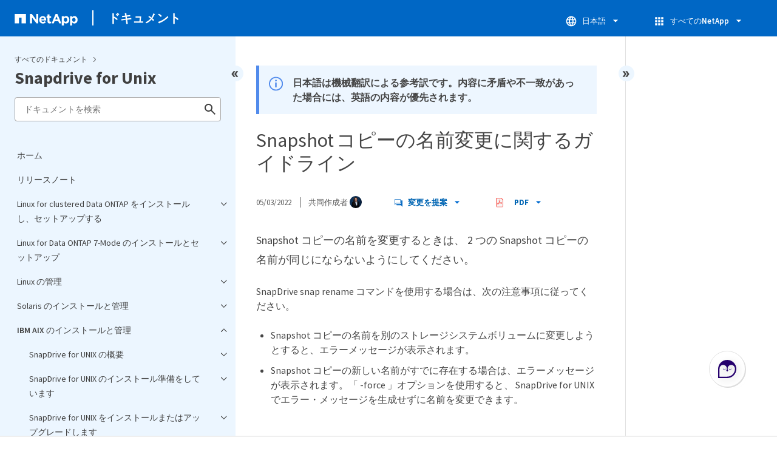

--- FILE ---
content_type: text/html
request_url: https://docs.netapp.com/ja-jp/snapdrive-unix/sidebar.html
body_size: 52888
content:
<script>
  let sidebarAccordion = true;

  /* specific css rules for Mac */
  if(navigator.platform.match('Mac') !== null) {
    document.body.setAttribute('class', 'OSX');
  }

</script>

<div id="ie-sidebar-container">
  <ul id="ie-sidebar-list" >


<li 
      data-pdf-exists="true" 
      data-pdf-filename="ホーム"
      data-li-level="1#" 
      class="  "
      dale-page-url="/sidebar.html" 
      data-entry-url="/index.html" 
    ><a class="ie-sidebar-menuitem-1 " href="/ja-jp/snapdrive-unix/index.html">
        ホーム
      </a></li><li 
      data-pdf-exists="true" 
      data-pdf-filename="リリースノート"
      data-li-level="1#" 
      class="  "
      dale-page-url="/sidebar.html" 
      data-entry-url="/releasenotes.html" 
    ><a class="ie-sidebar-menuitem-1 " href="/ja-jp/snapdrive-unix/releasenotes.html">
        リリースノート
      </a></li><li 
      data-pdf-exists="true" 
      data-pdf-filename="Linux for clustered Data ONTAP をインストールし、セットアップする"
      data-li-level="1" 
      class=" sidebar-folder   "
      dale-page-url="/sidebar.html" 
      data-entry-url="/linux-installation-cmode/index.html" 
    ><a class="ie-sidebar-menuitem-1 " href="/ja-jp/snapdrive-unix/linux-installation-cmode/index.html">
        <img class="ie-sidebar-icon ie-sidebar-button open" src="https://docs.netapp.com/common/2/images/link_expand.svg" alt="" />
        <img class="ie-sidebar-icon ie-sidebar-button close" src="https://docs.netapp.com/common/2/images/link_collapse.svg" alt="" />
        <!--<div class="" style="display: inline;"> Linux for clustered Data ONTAP をインストールし、セットアップする</div>-->
         Linux for clustered Data ONTAP をインストールし、セットアップする
      </a>
      <ul class="">
        


<li 
      data-pdf-exists="true" 
      data-pdf-filename="製品の概要"
      data-li-level="2#" 
      class="  "
      dale-page-url="/sidebar.html" 
      data-entry-url="/linux-installation-cmode/reference_product_overview.html" 
    ><a class="ie-sidebar-menuitem-2 " href="/ja-jp/snapdrive-unix/linux-installation-cmode/reference_product_overview.html">
        製品の概要
      </a></li><li 
      data-pdf-exists="true" 
      data-pdf-filename="導入のワークフロー"
      data-li-level="2#" 
      class="  "
      dale-page-url="/sidebar.html" 
      data-entry-url="/linux-installation-cmode/reference_deployment_workflow.html" 
    ><a class="ie-sidebar-menuitem-2 " href="/ja-jp/snapdrive-unix/linux-installation-cmode/reference_deployment_workflow.html">
        導入のワークフロー
      </a></li><li 
      data-pdf-exists="true" 
      data-pdf-filename="導入の準備"
      data-li-level="2" 
      class=" sidebar-folder   "
      dale-page-url="/sidebar.html" 
      data-entry-url="/linux-installation-cmode/task_preparing_for_deployment.html" 
    ><a class="ie-sidebar-menuitem-2 " href="/ja-jp/snapdrive-unix/linux-installation-cmode/task_preparing_for_deployment.html">
        <img class="ie-sidebar-icon ie-sidebar-button open" src="https://docs.netapp.com/common/2/images/link_expand.svg" alt="" />
        <img class="ie-sidebar-icon ie-sidebar-button close" src="https://docs.netapp.com/common/2/images/link_collapse.svg" alt="" />
        <!--<div class="" style="display: inline;"> 導入の準備</div>-->
         導入の準備
      </a>
      <ul class="">
        


<li 
      data-pdf-exists="true" 
      data-pdf-filename="SnapDrive for UNIX のライセンス要件"
      data-li-level="3#" 
      class="  "
      dale-page-url="/sidebar.html" 
      data-entry-url="/linux-installation-cmode/reference_snapdrive_licensing.html" 
    ><a class="ie-sidebar-menuitem-3 " href="/ja-jp/snapdrive-unix/linux-installation-cmode/reference_snapdrive_licensing.html">
        SnapDrive for UNIX のライセンス要件
      </a></li><li 
      data-pdf-exists="true" 
      data-pdf-filename="サポートされている構成"
      data-li-level="3#" 
      class="  "
      dale-page-url="/sidebar.html" 
      data-entry-url="/linux-installation-cmode/reference_supported_configurations.html" 
    ><a class="ie-sidebar-menuitem-3 " href="/ja-jp/snapdrive-unix/linux-installation-cmode/reference_supported_configurations.html">
        サポートされている構成
      </a></li><li 
      data-pdf-exists="true" 
      data-pdf-filename="Linux ホストの要件"
      data-li-level="3#" 
      class="  "
      dale-page-url="/sidebar.html" 
      data-entry-url="/linux-installation-cmode/reference_linux_host_requirements.html" 
    ><a class="ie-sidebar-menuitem-3 " href="/ja-jp/snapdrive-unix/linux-installation-cmode/reference_linux_host_requirements.html">
        Linux ホストの要件
      </a></li></ul></li><li 
      data-pdf-exists="true" 
      data-pdf-filename="SnapDrive for UNIX をインストールしています"
      data-li-level="2" 
      class=" sidebar-folder   "
      dale-page-url="/sidebar.html" 
      data-entry-url="/linux-installation-cmode/task_installing_snapdrive_for_unix.html" 
    ><a class="ie-sidebar-menuitem-2 " href="/ja-jp/snapdrive-unix/linux-installation-cmode/task_installing_snapdrive_for_unix.html">
        <img class="ie-sidebar-icon ie-sidebar-button open" src="https://docs.netapp.com/common/2/images/link_expand.svg" alt="" />
        <img class="ie-sidebar-icon ie-sidebar-button close" src="https://docs.netapp.com/common/2/images/link_collapse.svg" alt="" />
        <!--<div class="" style="display: inline;"> SnapDrive for UNIX をインストールしています</div>-->
         SnapDrive for UNIX をインストールしています
      </a>
      <ul class="">
        


<li 
      data-pdf-exists="true" 
      data-pdf-filename="インストールの確認"
      data-li-level="3#" 
      class="  "
      dale-page-url="/sidebar.html" 
      data-entry-url="/linux-installation-cmode/task_verifying_the_installation.html" 
    ><a class="ie-sidebar-menuitem-3 " href="/ja-jp/snapdrive-unix/linux-installation-cmode/task_verifying_the_installation.html">
        インストールの確認
      </a></li><li 
      data-pdf-exists="true" 
      data-pdf-filename="インストール後のタスクの実行"
      data-li-level="3#" 
      class="  "
      dale-page-url="/sidebar.html" 
      data-entry-url="/linux-installation-cmode/task_performing_post_installation_tasks.html" 
    ><a class="ie-sidebar-menuitem-3 " href="/ja-jp/snapdrive-unix/linux-installation-cmode/task_performing_post_installation_tasks.html">
        インストール後のタスクの実行
      </a></li></ul></li><li 
      data-pdf-exists="true" 
      data-pdf-filename="設定チェッカーツールを使用した Linux ホスト構成の確認"
      data-li-level="2" 
      class=" sidebar-folder   "
      dale-page-url="/sidebar.html" 
      data-entry-url="/linux-installation-cmode/concept_verifying_supported_configurations_using_configuration_checker_tool.html" 
    ><a class="ie-sidebar-menuitem-2 " href="/ja-jp/snapdrive-unix/linux-installation-cmode/concept_verifying_supported_configurations_using_configuration_checker_tool.html">
        <img class="ie-sidebar-icon ie-sidebar-button open" src="https://docs.netapp.com/common/2/images/link_expand.svg" alt="" />
        <img class="ie-sidebar-icon ie-sidebar-button close" src="https://docs.netapp.com/common/2/images/link_collapse.svg" alt="" />
        <!--<div class="" style="display: inline;"> 設定チェッカーツールを使用した Linux ホスト構成の確認</div>-->
         設定チェッカーツールを使用した Linux ホスト構成の確認
      </a>
      <ul class="">
        


<li 
      data-pdf-exists="true" 
      data-pdf-filename="データファイルをインポートする"
      data-li-level="3#" 
      class="  "
      dale-page-url="/sidebar.html" 
      data-entry-url="/linux-installation-cmode/task_importing_data_files.html" 
    ><a class="ie-sidebar-menuitem-3 " href="/ja-jp/snapdrive-unix/linux-installation-cmode/task_importing_data_files.html">
        データファイルをインポートする
      </a></li><li 
      data-pdf-exists="true" 
      data-pdf-filename="サポートされている構成の確認"
      data-li-level="3#" 
      class="  "
      dale-page-url="/sidebar.html" 
      data-entry-url="/linux-installation-cmode/task_verifying_the_supported_configurations.html" 
    ><a class="ie-sidebar-menuitem-3 " href="/ja-jp/snapdrive-unix/linux-installation-cmode/task_verifying_the_supported_configurations.html">
        サポートされている構成の確認
      </a></li></ul></li><li 
      data-pdf-exists="true" 
      data-pdf-filename="ストレージのプロビジョニング"
      data-li-level="2" 
      class=" sidebar-folder   "
      dale-page-url="/sidebar.html" 
      data-entry-url="/linux-installation-cmode/concept_provisioning_storage.html" 
    ><a class="ie-sidebar-menuitem-2 " href="/ja-jp/snapdrive-unix/linux-installation-cmode/concept_provisioning_storage.html">
        <img class="ie-sidebar-icon ie-sidebar-button open" src="https://docs.netapp.com/common/2/images/link_expand.svg" alt="" />
        <img class="ie-sidebar-icon ie-sidebar-button close" src="https://docs.netapp.com/common/2/images/link_collapse.svg" alt="" />
        <!--<div class="" style="display: inline;"> ストレージのプロビジョニング</div>-->
         ストレージのプロビジョニング
      </a>
      <ul class="">
        


<li 
      data-pdf-exists="true" 
      data-pdf-filename="ボリュームのプロビジョニング"
      data-li-level="3#" 
      class="  "
      dale-page-url="/sidebar.html" 
      data-entry-url="/linux-installation-cmode/task_provisioning_volumes.html" 
    ><a class="ie-sidebar-menuitem-3 " href="/ja-jp/snapdrive-unix/linux-installation-cmode/task_provisioning_volumes.html">
        ボリュームのプロビジョニング
      </a></li><li 
      data-pdf-exists="true" 
      data-pdf-filename="RDM LUN のプロビジョニング"
      data-li-level="3#" 
      class="  "
      dale-page-url="/sidebar.html" 
      data-entry-url="/linux-installation-cmode/task_provisioning_rdm_luns.html" 
    ><a class="ie-sidebar-menuitem-3 " href="/ja-jp/snapdrive-unix/linux-installation-cmode/task_provisioning_rdm_luns.html">
        RDM LUN のプロビジョニング
      </a></li></ul></li><li 
      data-pdf-exists="true" 
      data-pdf-filename="Linux ホストをストレージシステムに接続します"
      data-li-level="2#" 
      class="  "
      dale-page-url="/sidebar.html" 
      data-entry-url="/linux-installation-cmode/task_connecting_linux_host_to_the_storage_system.html" 
    ><a class="ie-sidebar-menuitem-2 " href="/ja-jp/snapdrive-unix/linux-installation-cmode/task_connecting_linux_host_to_the_storage_system.html">
        Linux ホストをストレージシステムに接続します
      </a></li><li 
      data-pdf-exists="true" 
      data-pdf-filename="Snapshot コピーを作成しています"
      data-li-level="2" 
      class=" sidebar-folder   "
      dale-page-url="/sidebar.html" 
      data-entry-url="/linux-installation-cmode/concept_creating_snapshot_copies.html" 
    ><a class="ie-sidebar-menuitem-2 " href="/ja-jp/snapdrive-unix/linux-installation-cmode/concept_creating_snapshot_copies.html">
        <img class="ie-sidebar-icon ie-sidebar-button open" src="https://docs.netapp.com/common/2/images/link_expand.svg" alt="" />
        <img class="ie-sidebar-icon ie-sidebar-button close" src="https://docs.netapp.com/common/2/images/link_collapse.svg" alt="" />
        <!--<div class="" style="display: inline;"> Snapshot コピーを作成しています</div>-->
         Snapshot コピーを作成しています
      </a>
      <ul class="">
        


<li 
      data-pdf-exists="true" 
      data-pdf-filename="Snapshot コピーを作成します"
      data-li-level="3#" 
      class="  "
      dale-page-url="/sidebar.html" 
      data-entry-url="/linux-installation-cmode/task_creating_a_snapshot_copy.html" 
    ><a class="ie-sidebar-menuitem-3 " href="/ja-jp/snapdrive-unix/linux-installation-cmode/task_creating_a_snapshot_copy.html">
        Snapshot コピーを作成します
      </a></li><li 
      data-pdf-exists="true" 
      data-pdf-filename="Snapshot コピーを検証しています"
      data-li-level="3#" 
      class="  "
      dale-page-url="/sidebar.html" 
      data-entry-url="/linux-installation-cmode/task_verifying_the_snapshot_copy.html" 
    ><a class="ie-sidebar-menuitem-3 " href="/ja-jp/snapdrive-unix/linux-installation-cmode/task_verifying_the_snapshot_copy.html">
        Snapshot コピーを検証しています
      </a></li></ul></li><li 
      data-pdf-exists="true" 
      data-pdf-filename="次の手順"
      data-li-level="2#" 
      class="  "
      dale-page-url="/sidebar.html" 
      data-entry-url="/linux-installation-cmode/reference_where_to_go_next.html" 
    ><a class="ie-sidebar-menuitem-2 " href="/ja-jp/snapdrive-unix/linux-installation-cmode/reference_where_to_go_next.html">
        次の手順
      </a></li></ul></li><li 
      data-pdf-exists="true" 
      data-pdf-filename="Linux for Data ONTAP 7-Mode のインストールとセットアップ"
      data-li-level="1" 
      class=" sidebar-folder   "
      dale-page-url="/sidebar.html" 
      data-entry-url="/linux-installation-7mode/index.html" 
    ><a class="ie-sidebar-menuitem-1 " href="/ja-jp/snapdrive-unix/linux-installation-7mode/index.html">
        <img class="ie-sidebar-icon ie-sidebar-button open" src="https://docs.netapp.com/common/2/images/link_expand.svg" alt="" />
        <img class="ie-sidebar-icon ie-sidebar-button close" src="https://docs.netapp.com/common/2/images/link_collapse.svg" alt="" />
        <!--<div class="" style="display: inline;"> Linux for Data ONTAP 7-Mode のインストールとセットアップ</div>-->
         Linux for Data ONTAP 7-Mode のインストールとセットアップ
      </a>
      <ul class="">
        


<li 
      data-pdf-exists="true" 
      data-pdf-filename="製品の概要"
      data-li-level="2#" 
      class="  "
      dale-page-url="/sidebar.html" 
      data-entry-url="/linux-installation-7mode/reference_product_overview.html" 
    ><a class="ie-sidebar-menuitem-2 " href="/ja-jp/snapdrive-unix/linux-installation-7mode/reference_product_overview.html">
        製品の概要
      </a></li><li 
      data-pdf-exists="true" 
      data-pdf-filename="導入のワークフロー"
      data-li-level="2#" 
      class="  "
      dale-page-url="/sidebar.html" 
      data-entry-url="/linux-installation-7mode/reference_deployment_workflow.html" 
    ><a class="ie-sidebar-menuitem-2 " href="/ja-jp/snapdrive-unix/linux-installation-7mode/reference_deployment_workflow.html">
        導入のワークフロー
      </a></li><li 
      data-pdf-exists="true" 
      data-pdf-filename="導入の準備"
      data-li-level="2" 
      class=" sidebar-folder   "
      dale-page-url="/sidebar.html" 
      data-entry-url="/linux-installation-7mode/task_preparing_for_deployment.html" 
    ><a class="ie-sidebar-menuitem-2 " href="/ja-jp/snapdrive-unix/linux-installation-7mode/task_preparing_for_deployment.html">
        <img class="ie-sidebar-icon ie-sidebar-button open" src="https://docs.netapp.com/common/2/images/link_expand.svg" alt="" />
        <img class="ie-sidebar-icon ie-sidebar-button close" src="https://docs.netapp.com/common/2/images/link_collapse.svg" alt="" />
        <!--<div class="" style="display: inline;"> 導入の準備</div>-->
         導入の準備
      </a>
      <ul class="">
        


<li 
      data-pdf-exists="true" 
      data-pdf-filename="SnapDrive for UNIX のライセンス要件"
      data-li-level="3#" 
      class="  "
      dale-page-url="/sidebar.html" 
      data-entry-url="/linux-installation-7mode/reference_snapdrive_licensing.html" 
    ><a class="ie-sidebar-menuitem-3 " href="/ja-jp/snapdrive-unix/linux-installation-7mode/reference_snapdrive_licensing.html">
        SnapDrive for UNIX のライセンス要件
      </a></li><li 
      data-pdf-exists="true" 
      data-pdf-filename="サポートされている構成"
      data-li-level="3#" 
      class="  "
      dale-page-url="/sidebar.html" 
      data-entry-url="/linux-installation-7mode/reference_supported_configurations.html" 
    ><a class="ie-sidebar-menuitem-3 " href="/ja-jp/snapdrive-unix/linux-installation-7mode/reference_supported_configurations.html">
        サポートされている構成
      </a></li><li 
      data-pdf-exists="true" 
      data-pdf-filename="Linux ホストの要件"
      data-li-level="3#" 
      class="  "
      dale-page-url="/sidebar.html" 
      data-entry-url="/linux-installation-7mode/reference_linux_host_requirements.html" 
    ><a class="ie-sidebar-menuitem-3 " href="/ja-jp/snapdrive-unix/linux-installation-7mode/reference_linux_host_requirements.html">
        Linux ホストの要件
      </a></li></ul></li><li 
      data-pdf-exists="true" 
      data-pdf-filename="SnapDrive for UNIX をインストールしています"
      data-li-level="2" 
      class=" sidebar-folder   "
      dale-page-url="/sidebar.html" 
      data-entry-url="/linux-installation-7mode/task_installing_snapdrive_for_unix.html" 
    ><a class="ie-sidebar-menuitem-2 " href="/ja-jp/snapdrive-unix/linux-installation-7mode/task_installing_snapdrive_for_unix.html">
        <img class="ie-sidebar-icon ie-sidebar-button open" src="https://docs.netapp.com/common/2/images/link_expand.svg" alt="" />
        <img class="ie-sidebar-icon ie-sidebar-button close" src="https://docs.netapp.com/common/2/images/link_collapse.svg" alt="" />
        <!--<div class="" style="display: inline;"> SnapDrive for UNIX をインストールしています</div>-->
         SnapDrive for UNIX をインストールしています
      </a>
      <ul class="">
        


<li 
      data-pdf-exists="true" 
      data-pdf-filename="インストールの確認"
      data-li-level="3#" 
      class="  "
      dale-page-url="/sidebar.html" 
      data-entry-url="/linux-installation-7mode/task_verifying_the_installation.html" 
    ><a class="ie-sidebar-menuitem-3 " href="/ja-jp/snapdrive-unix/linux-installation-7mode/task_verifying_the_installation.html">
        インストールの確認
      </a></li><li 
      data-pdf-exists="true" 
      data-pdf-filename="インストール後のタスクの実行"
      data-li-level="3#" 
      class="  "
      dale-page-url="/sidebar.html" 
      data-entry-url="/linux-installation-7mode/task_performing_post_installation_tasks.html" 
    ><a class="ie-sidebar-menuitem-3 " href="/ja-jp/snapdrive-unix/linux-installation-7mode/task_performing_post_installation_tasks.html">
        インストール後のタスクの実行
      </a></li></ul></li><li 
      data-pdf-exists="true" 
      data-pdf-filename="設定チェッカーツールを使用した Linux ホスト構成の確認"
      data-li-level="2" 
      class=" sidebar-folder   "
      dale-page-url="/sidebar.html" 
      data-entry-url="/linux-installation-7mode/concept_verifying_supported_configurations_using_configuration_checker_tool.html" 
    ><a class="ie-sidebar-menuitem-2 " href="/ja-jp/snapdrive-unix/linux-installation-7mode/concept_verifying_supported_configurations_using_configuration_checker_tool.html">
        <img class="ie-sidebar-icon ie-sidebar-button open" src="https://docs.netapp.com/common/2/images/link_expand.svg" alt="" />
        <img class="ie-sidebar-icon ie-sidebar-button close" src="https://docs.netapp.com/common/2/images/link_collapse.svg" alt="" />
        <!--<div class="" style="display: inline;"> 設定チェッカーツールを使用した Linux ホスト構成の確認</div>-->
         設定チェッカーツールを使用した Linux ホスト構成の確認
      </a>
      <ul class="">
        


<li 
      data-pdf-exists="true" 
      data-pdf-filename="データファイルをインポートする"
      data-li-level="3#" 
      class="  "
      dale-page-url="/sidebar.html" 
      data-entry-url="/linux-installation-7mode/task_importing_data_files.html" 
    ><a class="ie-sidebar-menuitem-3 " href="/ja-jp/snapdrive-unix/linux-installation-7mode/task_importing_data_files.html">
        データファイルをインポートする
      </a></li><li 
      data-pdf-exists="true" 
      data-pdf-filename="サポートされている構成の確認"
      data-li-level="3#" 
      class="  "
      dale-page-url="/sidebar.html" 
      data-entry-url="/linux-installation-7mode/task_verifying_the_supported_configurations.html" 
    ><a class="ie-sidebar-menuitem-3 " href="/ja-jp/snapdrive-unix/linux-installation-7mode/task_verifying_the_supported_configurations.html">
        サポートされている構成の確認
      </a></li></ul></li><li 
      data-pdf-exists="true" 
      data-pdf-filename="ストレージのプロビジョニング"
      data-li-level="2" 
      class=" sidebar-folder   "
      dale-page-url="/sidebar.html" 
      data-entry-url="/linux-installation-7mode/concept_provisioning_storage.html" 
    ><a class="ie-sidebar-menuitem-2 " href="/ja-jp/snapdrive-unix/linux-installation-7mode/concept_provisioning_storage.html">
        <img class="ie-sidebar-icon ie-sidebar-button open" src="https://docs.netapp.com/common/2/images/link_expand.svg" alt="" />
        <img class="ie-sidebar-icon ie-sidebar-button close" src="https://docs.netapp.com/common/2/images/link_collapse.svg" alt="" />
        <!--<div class="" style="display: inline;"> ストレージのプロビジョニング</div>-->
         ストレージのプロビジョニング
      </a>
      <ul class="">
        


<li 
      data-pdf-exists="true" 
      data-pdf-filename="ボリュームのプロビジョニング"
      data-li-level="3#" 
      class="  "
      dale-page-url="/sidebar.html" 
      data-entry-url="/linux-installation-7mode/task_provisioning_volumes.html" 
    ><a class="ie-sidebar-menuitem-3 " href="/ja-jp/snapdrive-unix/linux-installation-7mode/task_provisioning_volumes.html">
        ボリュームのプロビジョニング
      </a></li><li 
      data-pdf-exists="true" 
      data-pdf-filename="RDM LUN のプロビジョニング"
      data-li-level="3#" 
      class="  "
      dale-page-url="/sidebar.html" 
      data-entry-url="/linux-installation-7mode/task_provisioning_rdm_luns.html" 
    ><a class="ie-sidebar-menuitem-3 " href="/ja-jp/snapdrive-unix/linux-installation-7mode/task_provisioning_rdm_luns.html">
        RDM LUN のプロビジョニング
      </a></li></ul></li><li 
      data-pdf-exists="true" 
      data-pdf-filename="Linux ホストをストレージシステムに接続します"
      data-li-level="2#" 
      class="  "
      dale-page-url="/sidebar.html" 
      data-entry-url="/linux-installation-7mode/task_connecting_linux_host_to_the_storage_system.html" 
    ><a class="ie-sidebar-menuitem-2 " href="/ja-jp/snapdrive-unix/linux-installation-7mode/task_connecting_linux_host_to_the_storage_system.html">
        Linux ホストをストレージシステムに接続します
      </a></li><li 
      data-pdf-exists="true" 
      data-pdf-filename="Snapshot コピーを作成しています"
      data-li-level="2" 
      class=" sidebar-folder   "
      dale-page-url="/sidebar.html" 
      data-entry-url="/linux-installation-7mode/concept_creating_snapshot_copies.html" 
    ><a class="ie-sidebar-menuitem-2 " href="/ja-jp/snapdrive-unix/linux-installation-7mode/concept_creating_snapshot_copies.html">
        <img class="ie-sidebar-icon ie-sidebar-button open" src="https://docs.netapp.com/common/2/images/link_expand.svg" alt="" />
        <img class="ie-sidebar-icon ie-sidebar-button close" src="https://docs.netapp.com/common/2/images/link_collapse.svg" alt="" />
        <!--<div class="" style="display: inline;"> Snapshot コピーを作成しています</div>-->
         Snapshot コピーを作成しています
      </a>
      <ul class="">
        


<li 
      data-pdf-exists="true" 
      data-pdf-filename="Snapshot コピーを作成します"
      data-li-level="3#" 
      class="  "
      dale-page-url="/sidebar.html" 
      data-entry-url="/linux-installation-7mode/task_creating_a_snapshot_copy.html" 
    ><a class="ie-sidebar-menuitem-3 " href="/ja-jp/snapdrive-unix/linux-installation-7mode/task_creating_a_snapshot_copy.html">
        Snapshot コピーを作成します
      </a></li><li 
      data-pdf-exists="true" 
      data-pdf-filename="Snapshot コピーを検証しています"
      data-li-level="3#" 
      class="  "
      dale-page-url="/sidebar.html" 
      data-entry-url="/linux-installation-7mode/task_verifying_the_snapshot_copy.html" 
    ><a class="ie-sidebar-menuitem-3 " href="/ja-jp/snapdrive-unix/linux-installation-7mode/task_verifying_the_snapshot_copy.html">
        Snapshot コピーを検証しています
      </a></li></ul></li><li 
      data-pdf-exists="true" 
      data-pdf-filename="次の手順"
      data-li-level="2#" 
      class="  "
      dale-page-url="/sidebar.html" 
      data-entry-url="/linux-installation-7mode/reference_where_to_go_next.html" 
    ><a class="ie-sidebar-menuitem-2 " href="/ja-jp/snapdrive-unix/linux-installation-7mode/reference_where_to_go_next.html">
        次の手順
      </a></li></ul></li><li 
      data-pdf-exists="true" 
      data-pdf-filename="Linux の管理"
      data-li-level="1" 
      class=" sidebar-folder   "
      dale-page-url="/sidebar.html" 
      data-entry-url="/linux-administration/index.html" 
    ><a class="ie-sidebar-menuitem-1 " href="/ja-jp/snapdrive-unix/linux-administration/index.html">
        <img class="ie-sidebar-icon ie-sidebar-button open" src="https://docs.netapp.com/common/2/images/link_expand.svg" alt="" />
        <img class="ie-sidebar-icon ie-sidebar-button close" src="https://docs.netapp.com/common/2/images/link_collapse.svg" alt="" />
        <!--<div class="" style="display: inline;"> Linux の管理</div>-->
         Linux の管理
      </a>
      <ul class="">
        


<li 
      data-pdf-exists="true" 
      data-pdf-filename="製品の概要"
      data-li-level="2" 
      class=" sidebar-folder   "
      dale-page-url="/sidebar.html" 
      data-entry-url="/linux-administration/reference_product_overview.html" 
    ><a class="ie-sidebar-menuitem-2 " href="/ja-jp/snapdrive-unix/linux-administration/reference_product_overview.html">
        <img class="ie-sidebar-icon ie-sidebar-button open" src="https://docs.netapp.com/common/2/images/link_expand.svg" alt="" />
        <img class="ie-sidebar-icon ie-sidebar-button close" src="https://docs.netapp.com/common/2/images/link_collapse.svg" alt="" />
        <!--<div class="" style="display: inline;"> 製品の概要</div>-->
         製品の概要
      </a>
      <ul class="">
        


<li 
      data-pdf-exists="true" 
      data-pdf-filename="SnapDrive for UNIX で使用できる clustered Data ONTAP の機能"
      data-li-level="3#" 
      class="  "
      dale-page-url="/sidebar.html" 
      data-entry-url="/linux-administration/concept_clustered_data_ontap_features_available_in_snapdrive_for_unix.html" 
    ><a class="ie-sidebar-menuitem-3 " href="/ja-jp/snapdrive-unix/linux-administration/concept_clustered_data_ontap_features_available_in_snapdrive_for_unix.html">
        SnapDrive for UNIX で使用できる clustered Data ONTAP の機能
      </a></li><li 
      data-pdf-exists="true" 
      data-pdf-filename="SVM のサポート"
      data-li-level="3#" 
      class="  "
      dale-page-url="/sidebar.html" 
      data-entry-url="/linux-administration/concept_support_for_vserver.html" 
    ><a class="ie-sidebar-menuitem-3 " href="/ja-jp/snapdrive-unix/linux-administration/concept_support_for_vserver.html">
        SVM のサポート
      </a></li><li 
      data-pdf-exists="true" 
      data-pdf-filename="NetAppDataMotion for vFiler がサポートされています"
      data-li-level="3#" 
      class="  "
      dale-page-url="/sidebar.html" 
      data-entry-url="/linux-administration/concept_support_for_datamotion_for_vfiler.html" 
    ><a class="ie-sidebar-menuitem-3 " href="/ja-jp/snapdrive-unix/linux-administration/concept_support_for_datamotion_for_vfiler.html">
        NetAppDataMotion for vFiler がサポートされています
      </a></li><li 
      data-pdf-exists="true" 
      data-pdf-filename="ボリューム移行のサポート"
      data-li-level="3" 
      class=" sidebar-folder   "
      dale-page-url="/sidebar.html" 
      data-entry-url="/linux-administration/concept_support_for_volume_migration.html" 
    ><a class="ie-sidebar-menuitem-3 " href="/ja-jp/snapdrive-unix/linux-administration/concept_support_for_volume_migration.html">
        <img class="ie-sidebar-icon ie-sidebar-button open" src="https://docs.netapp.com/common/2/images/link_expand.svg" alt="" />
        <img class="ie-sidebar-icon ie-sidebar-button close" src="https://docs.netapp.com/common/2/images/link_collapse.svg" alt="" />
        <!--<div class="" style="display: inline;"> ボリューム移行のサポート</div>-->
         ボリューム移行のサポート
      </a>
      <ul class="">
        


<li 
      data-pdf-exists="true" 
      data-pdf-filename="SnapDrive for UNIX でのボリューム移行"
      data-li-level="4#" 
      class="  "
      dale-page-url="/sidebar.html" 
      data-entry-url="/linux-administration/concept_managing_volume_migration_using_snapdrive_for_unix.html" 
    ><a class="ie-sidebar-menuitem-4 " href="/ja-jp/snapdrive-unix/linux-administration/concept_managing_volume_migration_using_snapdrive_for_unix.html">
        SnapDrive for UNIX でのボリューム移行
      </a></li></ul></li><li 
      data-pdf-exists="true" 
      data-pdf-filename="vFiler ユニットでサポートの問題が発生しました"
      data-li-level="3#" 
      class="  "
      dale-page-url="/sidebar.html" 
      data-entry-url="/linux-administration/concept_considerations_for_supporting_vfiler_unit.html" 
    ><a class="ie-sidebar-menuitem-3 " href="/ja-jp/snapdrive-unix/linux-administration/concept_considerations_for_supporting_vfiler_unit.html">
        vFiler ユニットでサポートの問題が発生しました
      </a></li><li 
      data-pdf-exists="true" 
      data-pdf-filename="SnapDrive for UNIX を使用する場合の考慮事項"
      data-li-level="3#" 
      class="  "
      dale-page-url="/sidebar.html" 
      data-entry-url="/linux-administration/concept_considerations_for_using_snapdrive_for_unix.html" 
    ><a class="ie-sidebar-menuitem-3 " href="/ja-jp/snapdrive-unix/linux-administration/concept_considerations_for_using_snapdrive_for_unix.html">
        SnapDrive for UNIX を使用する場合の考慮事項
      </a></li><li 
      data-pdf-exists="true" 
      data-pdf-filename="LVM と raw エンティティの管理"
      data-li-level="3" 
      class=" sidebar-folder   "
      dale-page-url="/sidebar.html" 
      data-entry-url="/linux-administration/concept_management_of_lvm_and_raw_entities.html" 
    ><a class="ie-sidebar-menuitem-3 " href="/ja-jp/snapdrive-unix/linux-administration/concept_management_of_lvm_and_raw_entities.html">
        <img class="ie-sidebar-icon ie-sidebar-button open" src="https://docs.netapp.com/common/2/images/link_expand.svg" alt="" />
        <img class="ie-sidebar-icon ie-sidebar-button close" src="https://docs.netapp.com/common/2/images/link_collapse.svg" alt="" />
        <!--<div class="" style="display: inline;"> LVM と raw エンティティの管理</div>-->
         LVM と raw エンティティの管理
      </a>
      <ul class="">
        


<li 
      data-pdf-exists="true" 
      data-pdf-filename="LVM 環境での SnapDrive for UNIX プロビジョニング"
      data-li-level="4#" 
      class="  "
      dale-page-url="/sidebar.html" 
      data-entry-url="/linux-administration/concept_snapdrive_for_unix_provisioning_in_an_lvma_vxvm_environment.html" 
    ><a class="ie-sidebar-menuitem-4 " href="/ja-jp/snapdrive-unix/linux-administration/concept_snapdrive_for_unix_provisioning_in_an_lvma_vxvm_environment.html">
        LVM 環境での SnapDrive for UNIX プロビジョニング
      </a></li><li 
      data-pdf-exists="true" 
      data-pdf-filename="SnapDrive ： UNIX エンティティおよび raw エンティティの場合"
      data-li-level="4#" 
      class="  "
      dale-page-url="/sidebar.html" 
      data-entry-url="/linux-administration/concept_snapdrive_for_unix_and_raw_entities.html" 
    ><a class="ie-sidebar-menuitem-4 " href="/ja-jp/snapdrive-unix/linux-administration/concept_snapdrive_for_unix_and_raw_entities.html">
        SnapDrive ： UNIX エンティティおよび raw エンティティの場合
      </a></li></ul></li><li 
      data-pdf-exists="true" 
      data-pdf-filename="LVM 、 raw デバイス、および NFS エンティティの Snapshot コピーを管理する方法"
      data-li-level="3#" 
      class="  "
      dale-page-url="/sidebar.html" 
      data-entry-url="/linux-administration/concept_how_to_manage_snapshot_copies_of_lvm_vxvm_raw_devices_and_nfs_entities.html" 
    ><a class="ie-sidebar-menuitem-3 " href="/ja-jp/snapdrive-unix/linux-administration/concept_how_to_manage_snapshot_copies_of_lvm_vxvm_raw_devices_and_nfs_entities.html">
        LVM 、 raw デバイス、および NFS エンティティの Snapshot コピーを管理する方法
      </a></li><li 
      data-pdf-exists="true" 
      data-pdf-filename="セキュリティに関する考慮事項"
      data-li-level="3#" 
      class="  "
      dale-page-url="/sidebar.html" 
      data-entry-url="/linux-administration/concept_security_considerations.html" 
    ><a class="ie-sidebar-menuitem-3 " href="/ja-jp/snapdrive-unix/linux-administration/concept_security_considerations.html">
        セキュリティに関する考慮事項
      </a></li><li 
      data-pdf-exists="true" 
      data-pdf-filename="ストレージシステムのアクセス権限"
      data-li-level="3#" 
      class="  "
      dale-page-url="/sidebar.html" 
      data-entry-url="/linux-administration/concept_access_permissions_on_a_storage_system.html" 
    ><a class="ie-sidebar-menuitem-3 " href="/ja-jp/snapdrive-unix/linux-administration/concept_access_permissions_on_a_storage_system.html">
        ストレージシステムのアクセス権限
      </a></li><li 
      data-pdf-exists="true" 
      data-pdf-filename="スタックの要件"
      data-li-level="3#" 
      class="  "
      dale-page-url="/sidebar.html" 
      data-entry-url="/linux-administration/reference_stack_requirements.html" 
    ><a class="ie-sidebar-menuitem-3 " href="/ja-jp/snapdrive-unix/linux-administration/reference_stack_requirements.html">
        スタックの要件
      </a></li><li 
      data-pdf-exists="true" 
      data-pdf-filename="サポートされる FC 、 iSCSI または NFS 構成"
      data-li-level="3#" 
      class="  "
      dale-page-url="/sidebar.html" 
      data-entry-url="/linux-administration/concept_supported_fc_iscsi_or_nfs_configurations.html" 
    ><a class="ie-sidebar-menuitem-3 " href="/ja-jp/snapdrive-unix/linux-administration/concept_supported_fc_iscsi_or_nfs_configurations.html">
        サポートされる FC 、 iSCSI または NFS 構成
      </a></li><li 
      data-pdf-exists="true" 
      data-pdf-filename="制限"
      data-li-level="3#" 
      class="  "
      dale-page-url="/sidebar.html" 
      data-entry-url="/linux-administration/reference_limitations.html" 
    ><a class="ie-sidebar-menuitem-3 " href="/ja-jp/snapdrive-unix/linux-administration/reference_limitations.html">
        制限
      </a></li><li 
      data-pdf-exists="true" 
      data-pdf-filename="SnapDrive で管理される LUN の制限事項"
      data-li-level="3#" 
      class="  "
      dale-page-url="/sidebar.html" 
      data-entry-url="/linux-administration/concept_limitations_of_luns_managed_by_snapdrive_for_unix.html" 
    ><a class="ie-sidebar-menuitem-3 " href="/ja-jp/snapdrive-unix/linux-administration/concept_limitations_of_luns_managed_by_snapdrive_for_unix.html">
        SnapDrive で管理される LUN の制限事項
      </a></li><li 
      data-pdf-exists="true" 
      data-pdf-filename="SnapDrive で管理される RDM LUN の制限事項"
      data-li-level="3#" 
      class="  "
      dale-page-url="/sidebar.html" 
      data-entry-url="/linux-administration/concept_limitations_of_rdm_luns_managed_by_snapdrive.html" 
    ><a class="ie-sidebar-menuitem-3 " href="/ja-jp/snapdrive-unix/linux-administration/concept_limitations_of_rdm_luns_managed_by_snapdrive.html">
        SnapDrive で管理される RDM LUN の制限事項
      </a></li><li 
      data-pdf-exists="true" 
      data-pdf-filename="clustered Data ONTAP での SnapDrive の制限事項"
      data-li-level="3#" 
      class="  "
      dale-page-url="/sidebar.html" 
      data-entry-url="/linux-administration/concept_snapdrive_limitations_for_data_ontap_operating_in_cluster_mode.html" 
    ><a class="ie-sidebar-menuitem-3 " href="/ja-jp/snapdrive-unix/linux-administration/concept_snapdrive_limitations_for_data_ontap_operating_in_cluster_mode.html">
        clustered Data ONTAP での SnapDrive の制限事項
      </a></li><li 
      data-pdf-exists="true" 
      data-pdf-filename="NFS ファイルまたはディレクトリツリーの制限事項"
      data-li-level="3#" 
      class="  "
      dale-page-url="/sidebar.html" 
      data-entry-url="/linux-administration/concept_limitations_for_nfs_file_or_directory_trees.html" 
    ><a class="ie-sidebar-menuitem-3 " href="/ja-jp/snapdrive-unix/linux-administration/concept_limitations_for_nfs_file_or_directory_trees.html">
        NFS ファイルまたはディレクトリツリーの制限事項
      </a></li><li 
      data-pdf-exists="true" 
      data-pdf-filename="SnapDrive for UNIX のシンプロビジョニング"
      data-li-level="3#" 
      class="  "
      dale-page-url="/sidebar.html" 
      data-entry-url="/linux-administration/concept_thin_provisioning_in_snapdrive_for_unix_overview.html" 
    ><a class="ie-sidebar-menuitem-3 " href="/ja-jp/snapdrive-unix/linux-administration/concept_thin_provisioning_in_snapdrive_for_unix_overview.html">
        SnapDrive for UNIX のシンプロビジョニング
      </a></li><li 
      data-pdf-exists="true" 
      data-pdf-filename="SnapDrive for UNIX のボリューム・マネージャ"
      data-li-level="3#" 
      class="  "
      dale-page-url="/sidebar.html" 
      data-entry-url="/linux-administration/concept_volume_managers_on_snapdrive_for_unix.html" 
    ><a class="ie-sidebar-menuitem-3 " href="/ja-jp/snapdrive-unix/linux-administration/concept_volume_managers_on_snapdrive_for_unix.html">
        SnapDrive for UNIX のボリューム・マネージャ
      </a></li></ul></li><li 
      data-pdf-exists="true" 
      data-pdf-filename="このリリースの新機能"
      data-li-level="2#" 
      class="  "
      dale-page-url="/sidebar.html" 
      data-entry-url="/linux-administration/reference_new_in_this_release.html" 
    ><a class="ie-sidebar-menuitem-2 " href="/ja-jp/snapdrive-unix/linux-administration/reference_new_in_this_release.html">
        このリリースの新機能
      </a></li><li 
      data-pdf-exists="true" 
      data-pdf-filename="SnapDrive for UNIX デーモンについて"
      data-li-level="2" 
      class=" sidebar-folder   "
      dale-page-url="/sidebar.html" 
      data-entry-url="/linux-administration/concept_the_snapdrive_for_unix_daemon.html" 
    ><a class="ie-sidebar-menuitem-2 " href="/ja-jp/snapdrive-unix/linux-administration/concept_the_snapdrive_for_unix_daemon.html">
        <img class="ie-sidebar-icon ie-sidebar-button open" src="https://docs.netapp.com/common/2/images/link_expand.svg" alt="" />
        <img class="ie-sidebar-icon ie-sidebar-button close" src="https://docs.netapp.com/common/2/images/link_collapse.svg" alt="" />
        <!--<div class="" style="display: inline;"> SnapDrive for UNIX デーモンについて</div>-->
         SnapDrive for UNIX デーモンについて
      </a>
      <ul class="">
        


<li 
      data-pdf-exists="true" 
      data-pdf-filename="Web サービスおよびデーモンとは"
      data-li-level="3#" 
      class="  "
      dale-page-url="/sidebar.html" 
      data-entry-url="/linux-administration/concept_what_the_web_service_and_daemon_are.html" 
    ><a class="ie-sidebar-menuitem-3 " href="/ja-jp/snapdrive-unix/linux-administration/concept_what_the_web_service_and_daemon_are.html">
        Web サービスおよびデーモンとは
      </a></li><li 
      data-pdf-exists="true" 
      data-pdf-filename="デーモンのステータスを確認しています"
      data-li-level="3#" 
      class="  "
      dale-page-url="/sidebar.html" 
      data-entry-url="/linux-administration/task_checking_the_status_of_the_daemon.html" 
    ><a class="ie-sidebar-menuitem-3 " href="/ja-jp/snapdrive-unix/linux-administration/task_checking_the_status_of_the_daemon.html">
        デーモンのステータスを確認しています
      </a></li><li 
      data-pdf-exists="true" 
      data-pdf-filename="SnapDrive for UNIX デーモンを開始しています"
      data-li-level="3#" 
      class="  "
      dale-page-url="/sidebar.html" 
      data-entry-url="/linux-administration/task_starting_the_snapdrive_for_unix_daemon.html" 
    ><a class="ie-sidebar-menuitem-3 " href="/ja-jp/snapdrive-unix/linux-administration/task_starting_the_snapdrive_for_unix_daemon.html">
        SnapDrive for UNIX デーモンを開始しています
      </a></li><li 
      data-pdf-exists="true" 
      data-pdf-filename="デフォルトのデーモンパスワードを変更する"
      data-li-level="3#" 
      class="  "
      dale-page-url="/sidebar.html" 
      data-entry-url="/linux-administration/task_changing_the_default_daemon_password.html" 
    ><a class="ie-sidebar-menuitem-3 " href="/ja-jp/snapdrive-unix/linux-administration/task_changing_the_default_daemon_password.html">
        デフォルトのデーモンパスワードを変更する
      </a></li><li 
      data-pdf-exists="true" 
      data-pdf-filename="デーモンを停止しています"
      data-li-level="3" 
      class=" sidebar-folder   "
      dale-page-url="/sidebar.html" 
      data-entry-url="/linux-administration/task_stopping_the_daemon.html" 
    ><a class="ie-sidebar-menuitem-3 " href="/ja-jp/snapdrive-unix/linux-administration/task_stopping_the_daemon.html">
        <img class="ie-sidebar-icon ie-sidebar-button open" src="https://docs.netapp.com/common/2/images/link_expand.svg" alt="" />
        <img class="ie-sidebar-icon ie-sidebar-button close" src="https://docs.netapp.com/common/2/images/link_collapse.svg" alt="" />
        <!--<div class="" style="display: inline;"> デーモンを停止しています</div>-->
         デーモンを停止しています
      </a>
      <ul class="">
        


<li 
      data-pdf-exists="true" 
      data-pdf-filename="デーモンを強制的に停止しません"
      data-li-level="4#" 
      class="  "
      dale-page-url="/sidebar.html" 
      data-entry-url="/linux-administration/task_nonforcibly_stopping_the_daemon.html" 
    ><a class="ie-sidebar-menuitem-4 " href="/ja-jp/snapdrive-unix/linux-administration/task_nonforcibly_stopping_the_daemon.html">
        デーモンを強制的に停止しません
      </a></li><li 
      data-pdf-exists="true" 
      data-pdf-filename="デーモンを強制的に停止します"
      data-li-level="4#" 
      class="  "
      dale-page-url="/sidebar.html" 
      data-entry-url="/linux-administration/task_forcibly_stopping_the_daemon.html" 
    ><a class="ie-sidebar-menuitem-4 " href="/ja-jp/snapdrive-unix/linux-administration/task_forcibly_stopping_the_daemon.html">
        デーモンを強制的に停止します
      </a></li></ul></li><li 
      data-pdf-exists="true" 
      data-pdf-filename="デーモンを再起動しています"
      data-li-level="3#" 
      class="  "
      dale-page-url="/sidebar.html" 
      data-entry-url="/linux-administration/task_restarting_the_daemon.html" 
    ><a class="ie-sidebar-menuitem-3 " href="/ja-jp/snapdrive-unix/linux-administration/task_restarting_the_daemon.html">
        デーモンを再起動しています
      </a></li><li 
      data-pdf-exists="true" 
      data-pdf-filename="デーモンを強制的に再起動して"
      data-li-level="3#" 
      class="  "
      dale-page-url="/sidebar.html" 
      data-entry-url="/linux-administration/task_forcing_daemon_restart.html" 
    ><a class="ie-sidebar-menuitem-3 " href="/ja-jp/snapdrive-unix/linux-administration/task_forcing_daemon_restart.html">
        デーモンを強制的に再起動して
      </a></li><li 
      data-pdf-exists="true" 
      data-pdf-filename="HTTPS を使用したセキュアなデーモン通信"
      data-li-level="3#" 
      class="  "
      dale-page-url="/sidebar.html" 
      data-entry-url="/linux-administration/concept_secure_daemon_communication_using_https.html" 
    ><a class="ie-sidebar-menuitem-3 " href="/ja-jp/snapdrive-unix/linux-administration/concept_secure_daemon_communication_using_https.html">
        HTTPS を使用したセキュアなデーモン通信
      </a></li><li 
      data-pdf-exists="true" 
      data-pdf-filename="自己署名証明書の生成"
      data-li-level="3#" 
      class="  "
      dale-page-url="/sidebar.html" 
      data-entry-url="/linux-administration/task_generating_self_signed_certificates.html" 
    ><a class="ie-sidebar-menuitem-3 " href="/ja-jp/snapdrive-unix/linux-administration/task_generating_self_signed_certificates.html">
        自己署名証明書の生成
      </a></li><li 
      data-pdf-exists="true" 
      data-pdf-filename="CA 署名証明書を生成する"
      data-li-level="3#" 
      class="  "
      dale-page-url="/sidebar.html" 
      data-entry-url="/linux-administration/task_generating_ca_signed_certificate.html" 
    ><a class="ie-sidebar-menuitem-3 " href="/ja-jp/snapdrive-unix/linux-administration/task_generating_ca_signed_certificate.html">
        CA 署名証明書を生成する
      </a></li></ul></li><li 
      data-pdf-exists="true" 
      data-pdf-filename="ストレージシステム名の変更がサポートされます"
      data-li-level="2" 
      class=" sidebar-folder   "
      dale-page-url="/sidebar.html" 
      data-entry-url="/linux-administration/concept_support_for_storage_system_rename.html" 
    ><a class="ie-sidebar-menuitem-2 " href="/ja-jp/snapdrive-unix/linux-administration/concept_support_for_storage_system_rename.html">
        <img class="ie-sidebar-icon ie-sidebar-button open" src="https://docs.netapp.com/common/2/images/link_expand.svg" alt="" />
        <img class="ie-sidebar-icon ie-sidebar-button close" src="https://docs.netapp.com/common/2/images/link_collapse.svg" alt="" />
        <!--<div class="" style="display: inline;"> ストレージシステム名の変更がサポートされます</div>-->
         ストレージシステム名の変更がサポートされます
      </a>
      <ul class="">
        


<li 
      data-pdf-exists="true" 
      data-pdf-filename="ホスト・システムに新しいストレージ・システム名を設定します"
      data-li-level="3#" 
      class="  "
      dale-page-url="/sidebar.html" 
      data-entry-url="/linux-administration/task_configuring_a_new_storage_system_name_to_a_host_system.html" 
    ><a class="ie-sidebar-menuitem-3 " href="/ja-jp/snapdrive-unix/linux-administration/task_configuring_a_new_storage_system_name_to_a_host_system.html">
        ホスト・システムに新しいストレージ・システム名を設定します
      </a></li><li 
      data-pdf-exists="true" 
      data-pdf-filename="ストレージシステムのリストの表示"
      data-li-level="3#" 
      class="  "
      dale-page-url="/sidebar.html" 
      data-entry-url="/linux-administration/task_viewing_the_list_of_storage_system.html" 
    ><a class="ie-sidebar-menuitem-3 " href="/ja-jp/snapdrive-unix/linux-administration/task_viewing_the_list_of_storage_system.html">
        ストレージシステムのリストの表示
      </a></li><li 
      data-pdf-exists="true" 
      data-pdf-filename="古いストレージシステムから新しいストレージシステムへの移行"
      data-li-level="3#" 
      class="  "
      dale-page-url="/sidebar.html" 
      data-entry-url="/linux-administration/task_migrating_from_old_host_name_to_new_host_name.html" 
    ><a class="ie-sidebar-menuitem-3 " href="/ja-jp/snapdrive-unix/linux-administration/task_migrating_from_old_host_name_to_new_host_name.html">
        古いストレージシステムから新しいストレージシステムへの移行
      </a></li><li 
      data-pdf-exists="true" 
      data-pdf-filename="移行された新しいストレージシステムの表示"
      data-li-level="3#" 
      class="  "
      dale-page-url="/sidebar.html" 
      data-entry-url="/linux-administration/task_viewing_the_migrated_new_storage_system.html" 
    ><a class="ie-sidebar-menuitem-3 " href="/ja-jp/snapdrive-unix/linux-administration/task_viewing_the_migrated_new_storage_system.html">
        移行された新しいストレージシステムの表示
      </a></li><li 
      data-pdf-exists="true" 
      data-pdf-filename="ホストシステムからストレージシステムのマッピング情報を削除する"
      data-li-level="3#" 
      class="  "
      dale-page-url="/sidebar.html" 
      data-entry-url="/linux-administration/task_deleting_a_storage_system_entry.html" 
    ><a class="ie-sidebar-menuitem-3 " href="/ja-jp/snapdrive-unix/linux-administration/task_deleting_a_storage_system_entry.html">
        ホストシステムからストレージシステムのマッピング情報を削除する
      </a></li></ul></li><li 
      data-pdf-exists="true" 
      data-pdf-filename="SnapDrive for UNIX 構成"
      data-li-level="2" 
      class=" sidebar-folder   "
      dale-page-url="/sidebar.html" 
      data-entry-url="/linux-administration/concept_snapdrive_for_unix_configuration.html" 
    ><a class="ie-sidebar-menuitem-2 " href="/ja-jp/snapdrive-unix/linux-administration/concept_snapdrive_for_unix_configuration.html">
        <img class="ie-sidebar-icon ie-sidebar-button open" src="https://docs.netapp.com/common/2/images/link_expand.svg" alt="" />
        <img class="ie-sidebar-icon ie-sidebar-button close" src="https://docs.netapp.com/common/2/images/link_collapse.svg" alt="" />
        <!--<div class="" style="display: inline;"> SnapDrive for UNIX 構成</div>-->
         SnapDrive for UNIX 構成
      </a>
      <ul class="">
        


<li 
      data-pdf-exists="true" 
      data-pdf-filename="SnapDrive for UNIX を設定しています"
      data-li-level="3" 
      class=" sidebar-folder   "
      dale-page-url="/sidebar.html" 
      data-entry-url="/linux-administration/concept_how_to_configure_snapdrive_for_unix.html" 
    ><a class="ie-sidebar-menuitem-3 " href="/ja-jp/snapdrive-unix/linux-administration/concept_how_to_configure_snapdrive_for_unix.html">
        <img class="ie-sidebar-icon ie-sidebar-button open" src="https://docs.netapp.com/common/2/images/link_expand.svg" alt="" />
        <img class="ie-sidebar-icon ie-sidebar-button close" src="https://docs.netapp.com/common/2/images/link_collapse.svg" alt="" />
        <!--<div class="" style="display: inline;"> SnapDrive for UNIX を設定しています</div>-->
         SnapDrive for UNIX を設定しています
      </a>
      <ul class="">
        


<li 
      data-pdf-exists="true" 
      data-pdf-filename="snapdrive.conf ファイルの内容"
      data-li-level="4#" 
      class="  "
      dale-page-url="/sidebar.html" 
      data-entry-url="/linux-administration/concept_what_the_snapdrive_conf_file_is.html" 
    ><a class="ie-sidebar-menuitem-4 " href="/ja-jp/snapdrive-unix/linux-administration/concept_what_the_snapdrive_conf_file_is.html">
        snapdrive.conf ファイルの内容
      </a></li><li 
      data-pdf-exists="true" 
      data-pdf-filename="構成オプションとそのデフォルト値"
      data-li-level="4#" 
      class="  "
      dale-page-url="/sidebar.html" 
      data-entry-url="/linux-administration/concept_configuration_options_and_their_default_values.html" 
    ><a class="ie-sidebar-menuitem-4 " href="/ja-jp/snapdrive-unix/linux-administration/concept_configuration_options_and_their_default_values.html">
        構成オプションとそのデフォルト値
      </a></li><li 
      data-pdf-exists="true" 
      data-pdf-filename="SnapDrive 設定ウィザードの機能"
      data-li-level="4#" 
      class="  "
      dale-page-url="/sidebar.html" 
      data-entry-url="/linux-administration/concept_what_the_configuration_wizard_does.html" 
    ><a class="ie-sidebar-menuitem-4 " href="/ja-jp/snapdrive-unix/linux-administration/concept_what_the_configuration_wizard_does.html">
        SnapDrive 設定ウィザードの機能
      </a></li><li 
      data-pdf-exists="true" 
      data-pdf-filename="SnapDrive 設定ウィザード"
      data-li-level="4#" 
      class="  "
      dale-page-url="/sidebar.html" 
      data-entry-url="/linux-administration/concept_when_to_use_the_snapdrive_configuration_wizard.html" 
    ><a class="ie-sidebar-menuitem-4 " href="/ja-jp/snapdrive-unix/linux-administration/concept_when_to_use_the_snapdrive_configuration_wizard.html">
        SnapDrive 設定ウィザード
      </a></li><li 
      data-pdf-exists="true" 
      data-pdf-filename="一部のコンフィギュレーションコマンド"
      data-li-level="4#" 
      class="  "
      dale-page-url="/sidebar.html" 
      data-entry-url="/linux-administration/reference_some_configuration_commands.html" 
    ><a class="ie-sidebar-menuitem-4 " href="/ja-jp/snapdrive-unix/linux-administration/reference_some_configuration_commands.html">
        一部のコンフィギュレーションコマンド
      </a></li><li 
      data-pdf-exists="true" 
      data-pdf-filename="SnapDrive 設定ウィザードを使用する"
      data-li-level="4#" 
      class="  "
      dale-page-url="/sidebar.html" 
      data-entry-url="/linux-administration/task_snapdrive_configuration_wizard_in_nfs_san_and_mixed_environment.html" 
    ><a class="ie-sidebar-menuitem-4 " href="/ja-jp/snapdrive-unix/linux-administration/task_snapdrive_configuration_wizard_in_nfs_san_and_mixed_environment.html">
        SnapDrive 設定ウィザードを使用する
      </a></li><li 
      data-pdf-exists="true" 
      data-pdf-filename="snapdrive.conf ファイルの値の設定"
      data-li-level="4#" 
      class="  "
      dale-page-url="/sidebar.html" 
      data-entry-url="/linux-administration/task_setting_values_in_the_snapdrive_conf_file.html" 
    ><a class="ie-sidebar-menuitem-4 " href="/ja-jp/snapdrive-unix/linux-administration/task_setting_values_in_the_snapdrive_conf_file.html">
        snapdrive.conf ファイルの値の設定
      </a></li><li 
      data-pdf-exists="true" 
      data-pdf-filename="SnapDrive for UNIX のバージョンを確認しています"
      data-li-level="4#" 
      class="  "
      dale-page-url="/sidebar.html" 
      data-entry-url="/linux-administration/task_checking_version_of_snapdrive_for_unix.html" 
    ><a class="ie-sidebar-menuitem-4 " href="/ja-jp/snapdrive-unix/linux-administration/task_checking_version_of_snapdrive_for_unix.html">
        SnapDrive for UNIX のバージョンを確認しています
      </a></li></ul></li><li 
      data-pdf-exists="true" 
      data-pdf-filename="SnapDrive for UNIX のゲストオペレーティングシステムの設定情報"
      data-li-level="3" 
      class=" sidebar-folder   "
      dale-page-url="/sidebar.html" 
      data-entry-url="/linux-administration/concept_configuration_information_in_snapdrive_for_unix_for_guest_os.html" 
    ><a class="ie-sidebar-menuitem-3 " href="/ja-jp/snapdrive-unix/linux-administration/concept_configuration_information_in_snapdrive_for_unix_for_guest_os.html">
        <img class="ie-sidebar-icon ie-sidebar-button open" src="https://docs.netapp.com/common/2/images/link_expand.svg" alt="" />
        <img class="ie-sidebar-icon ie-sidebar-button close" src="https://docs.netapp.com/common/2/images/link_collapse.svg" alt="" />
        <!--<div class="" style="display: inline;"> SnapDrive for UNIX のゲストオペレーティングシステムの設定情報</div>-->
         SnapDrive for UNIX のゲストオペレーティングシステムの設定情報
      </a>
      <ul class="">
        


<li 
      data-pdf-exists="true" 
      data-pdf-filename="Virtual Storage Console for SnapDrive for UNIX を設定しています"
      data-li-level="4#" 
      class="  "
      dale-page-url="/sidebar.html" 
      data-entry-url="/linux-administration/task_configuring_virtual_storage_console_in_snapdrive_for_unix.html" 
    ><a class="ie-sidebar-menuitem-4 " href="/ja-jp/snapdrive-unix/linux-administration/task_configuring_virtual_storage_console_in_snapdrive_for_unix.html">
        Virtual Storage Console for SnapDrive for UNIX を設定しています
      </a></li><li 
      data-pdf-exists="true" 
      data-pdf-filename="Virtual Storage Console のログイン情報を指定しています"
      data-li-level="4#" 
      class="  "
      dale-page-url="/sidebar.html" 
      data-entry-url="/linux-administration/task_specifying_login_information_for_virtual_storage_console.html" 
    ><a class="ie-sidebar-menuitem-4 " href="/ja-jp/snapdrive-unix/linux-administration/task_specifying_login_information_for_virtual_storage_console.html">
        Virtual Storage Console のログイン情報を指定しています
      </a></li><li 
      data-pdf-exists="true" 
      data-pdf-filename="Virtual Storage Console のログイン情報を確認しています"
      data-li-level="4#" 
      class="  "
      dale-page-url="/sidebar.html" 
      data-entry-url="/linux-administration/task_verifying_virtual_storage_console.html" 
    ><a class="ie-sidebar-menuitem-4 " href="/ja-jp/snapdrive-unix/linux-administration/task_verifying_virtual_storage_console.html">
        Virtual Storage Console のログイン情報を確認しています
      </a></li><li 
      data-pdf-exists="true" 
      data-pdf-filename="Virtual Storage Console のユーザログインを削除する"
      data-li-level="4#" 
      class="  "
      dale-page-url="/sidebar.html" 
      data-entry-url="/linux-administration/task_deleting_a_user_login_for_a_virtual_storage_console.html" 
    ><a class="ie-sidebar-menuitem-4 " href="/ja-jp/snapdrive-unix/linux-administration/task_deleting_a_user_login_for_a_virtual_storage_console.html">
        Virtual Storage Console のユーザログインを削除する
      </a></li></ul></li><li 
      data-pdf-exists="true" 
      data-pdf-filename="SVM の設定情報"
      data-li-level="3" 
      class=" sidebar-folder   "
      dale-page-url="/sidebar.html" 
      data-entry-url="/linux-administration/concept_configuration_information_for_vserver_environment.html" 
    ><a class="ie-sidebar-menuitem-3 " href="/ja-jp/snapdrive-unix/linux-administration/concept_configuration_information_for_vserver_environment.html">
        <img class="ie-sidebar-icon ie-sidebar-button open" src="https://docs.netapp.com/common/2/images/link_expand.svg" alt="" />
        <img class="ie-sidebar-icon ie-sidebar-button close" src="https://docs.netapp.com/common/2/images/link_collapse.svg" alt="" />
        <!--<div class="" style="display: inline;"> SVM の設定情報</div>-->
         SVM の設定情報
      </a>
      <ul class="">
        


<li 
      data-pdf-exists="true" 
      data-pdf-filename="SVM のログイン情報を指定します"
      data-li-level="4#" 
      class="  "
      dale-page-url="/sidebar.html" 
      data-entry-url="/linux-administration/concept_login_information_for_vserver.html" 
    ><a class="ie-sidebar-menuitem-4 " href="/ja-jp/snapdrive-unix/linux-administration/concept_login_information_for_vserver.html">
        SVM のログイン情報を指定します
      </a></li><li 
      data-pdf-exists="true" 
      data-pdf-filename="SVM のログイン情報を指定しています"
      data-li-level="4#" 
      class="  "
      dale-page-url="/sidebar.html" 
      data-entry-url="/linux-administration/task_specifying_login_information_for_vserver.html" 
    ><a class="ie-sidebar-menuitem-4 " href="/ja-jp/snapdrive-unix/linux-administration/task_specifying_login_information_for_vserver.html">
        SVM のログイン情報を指定しています
      </a></li><li 
      data-pdf-exists="true" 
      data-pdf-filename="SVM のログイン情報を確認しています"
      data-li-level="4#" 
      class="  "
      dale-page-url="/sidebar.html" 
      data-entry-url="/linux-administration/task_verifying_login_information_for_vserver.html" 
    ><a class="ie-sidebar-menuitem-4 " href="/ja-jp/snapdrive-unix/linux-administration/task_verifying_login_information_for_vserver.html">
        SVM のログイン情報を確認しています
      </a></li><li 
      data-pdf-exists="true" 
      data-pdf-filename="SVM からユーザを削除する"
      data-li-level="4#" 
      class="  "
      dale-page-url="/sidebar.html" 
      data-entry-url="/linux-administration/task_deleting_a_user_for_a_vserver.html" 
    ><a class="ie-sidebar-menuitem-4 " href="/ja-jp/snapdrive-unix/linux-administration/task_deleting_a_user_for_a_vserver.html">
        SVM からユーザを削除する
      </a></li></ul></li><li 
      data-pdf-exists="true" 
      data-pdf-filename="LUN を追加するためのホストの準備"
      data-li-level="3" 
      class=" sidebar-folder   "
      dale-page-url="/sidebar.html" 
      data-entry-url="/linux-administration/task_hosts_preparation_for_adding_luns.html" 
    ><a class="ie-sidebar-menuitem-3 " href="/ja-jp/snapdrive-unix/linux-administration/task_hosts_preparation_for_adding_luns.html">
        <img class="ie-sidebar-icon ie-sidebar-button open" src="https://docs.netapp.com/common/2/images/link_expand.svg" alt="" />
        <img class="ie-sidebar-icon ie-sidebar-button close" src="https://docs.netapp.com/common/2/images/link_collapse.svg" alt="" />
        <!--<div class="" style="display: inline;"> LUN を追加するためのホストの準備</div>-->
         LUN を追加するためのホストの準備
      </a>
      <ul class="">
        


<li 
      data-pdf-exists="true" 
      data-pdf-filename="ホスト情報を確認しています"
      data-li-level="4#" 
      class="  "
      dale-page-url="/sidebar.html" 
      data-entry-url="/linux-administration/concept_checking_host_information.html" 
    ><a class="ie-sidebar-menuitem-4 " href="/ja-jp/snapdrive-unix/linux-administration/concept_checking_host_information.html">
        ホスト情報を確認しています
      </a></li><li 
      data-pdf-exists="true" 
      data-pdf-filename="作成可能な LUN 数の決定"
      data-li-level="4#" 
      class="  "
      dale-page-url="/sidebar.html" 
      data-entry-url="/linux-administration/concept_determining_howmany_luns_can_becreated.html" 
    ><a class="ie-sidebar-menuitem-4 " href="/ja-jp/snapdrive-unix/linux-administration/concept_determining_howmany_luns_can_becreated.html">
        作成可能な LUN 数の決定
      </a></li><li 
      data-pdf-exists="true" 
      data-pdf-filename="新しい LUN のホストエントリを追加しています"
      data-li-level="4#" 
      class="  "
      dale-page-url="/sidebar.html" 
      data-entry-url="/linux-administration/task_adding_host_entries_for_new_luns.html" 
    ><a class="ie-sidebar-menuitem-4 " href="/ja-jp/snapdrive-unix/linux-administration/task_adding_host_entries_for_new_luns.html">
        新しい LUN のホストエントリを追加しています
      </a></li></ul></li><li 
      data-pdf-exists="true" 
      data-pdf-filename="SnapDrive for UNIX における監査、リカバリ、トレースロギング"
      data-li-level="3" 
      class=" sidebar-folder   "
      dale-page-url="/sidebar.html" 
      data-entry-url="/linux-administration/concept_audit_recovery_and_trace_logging_in_snapdrive_for_unix.html" 
    ><a class="ie-sidebar-menuitem-3 " href="/ja-jp/snapdrive-unix/linux-administration/concept_audit_recovery_and_trace_logging_in_snapdrive_for_unix.html">
        <img class="ie-sidebar-icon ie-sidebar-button open" src="https://docs.netapp.com/common/2/images/link_expand.svg" alt="" />
        <img class="ie-sidebar-icon ie-sidebar-button close" src="https://docs.netapp.com/common/2/images/link_collapse.svg" alt="" />
        <!--<div class="" style="display: inline;"> SnapDrive for UNIX における監査、リカバリ、トレースロギング</div>-->
         SnapDrive for UNIX における監査、リカバリ、トレースロギング
      </a>
      <ul class="">
        


<li 
      data-pdf-exists="true" 
      data-pdf-filename="ログのタイプ"
      data-li-level="4#" 
      class="  "
      dale-page-url="/sidebar.html" 
      data-entry-url="/linux-administration/concept_types_of_logs.html" 
    ><a class="ie-sidebar-menuitem-4 " href="/ja-jp/snapdrive-unix/linux-administration/concept_types_of_logs.html">
        ログのタイプ
      </a></li><li 
      data-pdf-exists="true" 
      data-pdf-filename="ログファイルを有効または無効にします"
      data-li-level="4#" 
      class="  "
      dale-page-url="/sidebar.html" 
      data-entry-url="/linux-administration/task_enabling_and_disabling_log_files.html" 
    ><a class="ie-sidebar-menuitem-4 " href="/ja-jp/snapdrive-unix/linux-administration/task_enabling_and_disabling_log_files.html">
        ログファイルを有効または無効にします
      </a></li><li 
      data-pdf-exists="true" 
      data-pdf-filename="ログファイルのローテーション設定"
      data-li-level="4#" 
      class="  "
      dale-page-url="/sidebar.html" 
      data-entry-url="/linux-administration/concept_log_file_rotation_settings.html" 
    ><a class="ie-sidebar-menuitem-4 " href="/ja-jp/snapdrive-unix/linux-administration/concept_log_file_rotation_settings.html">
        ログファイルのローテーション設定
      </a></li><li 
      data-pdf-exists="true" 
      data-pdf-filename="監査ログファイルの内容"
      data-li-level="4#" 
      class="  "
      dale-page-url="/sidebar.html" 
      data-entry-url="/linux-administration/concept_contents_of_an_audit_log_file.html" 
    ><a class="ie-sidebar-menuitem-4 " href="/ja-jp/snapdrive-unix/linux-administration/concept_contents_of_an_audit_log_file.html">
        監査ログファイルの内容
      </a></li><li 
      data-pdf-exists="true" 
      data-pdf-filename="監査ログのデフォルトを変更する"
      data-li-level="4#" 
      class="  "
      dale-page-url="/sidebar.html" 
      data-entry-url="/linux-administration/concept_changing_the_defaults_for_the_audit_logs.html" 
    ><a class="ie-sidebar-menuitem-4 " href="/ja-jp/snapdrive-unix/linux-administration/concept_changing_the_defaults_for_the_audit_logs.html">
        監査ログのデフォルトを変更する
      </a></li><li 
      data-pdf-exists="true" 
      data-pdf-filename="リカバリログの内容"
      data-li-level="4#" 
      class="  "
      dale-page-url="/sidebar.html" 
      data-entry-url="/linux-administration/concept_contents_of_the_recovery_log.html" 
    ><a class="ie-sidebar-menuitem-4 " href="/ja-jp/snapdrive-unix/linux-administration/concept_contents_of_the_recovery_log.html">
        リカバリログの内容
      </a></li><li 
      data-pdf-exists="true" 
      data-pdf-filename="リカバリ・ログのデフォルト値"
      data-li-level="4#" 
      class="  "
      dale-page-url="/sidebar.html" 
      data-entry-url="/linux-administration/concept_default_values_for_the_recovery_logs.html" 
    ><a class="ie-sidebar-menuitem-4 " href="/ja-jp/snapdrive-unix/linux-administration/concept_default_values_for_the_recovery_logs.html">
        リカバリ・ログのデフォルト値
      </a></li><li 
      data-pdf-exists="true" 
      data-pdf-filename="トレースログファイルとは"
      data-li-level="4" 
      class=" sidebar-folder   "
      dale-page-url="/sidebar.html" 
      data-entry-url="/linux-administration/concept_what_the_trace_log_file_is.html" 
    ><a class="ie-sidebar-menuitem-4 " href="/ja-jp/snapdrive-unix/linux-administration/concept_what_the_trace_log_file_is.html">
        <img class="ie-sidebar-icon ie-sidebar-button open" src="https://docs.netapp.com/common/2/images/link_expand.svg" alt="" />
        <img class="ie-sidebar-icon ie-sidebar-button close" src="https://docs.netapp.com/common/2/images/link_collapse.svg" alt="" />
        <!--<div class="" style="display: inline;"> トレースログファイルとは</div>-->
         トレースログファイルとは
      </a>
      <ul class="">
        


<li 
      data-pdf-exists="true" 
      data-pdf-filename="トレースログファイルのデフォルト値"
      data-li-level="5#" 
      class="  "
      dale-page-url="/sidebar.html" 
      data-entry-url="/linux-administration/concept_default_vaules_for_the_trace_log_files.html" 
    ><a class="ie-sidebar-menuitem-5 " href="/ja-jp/snapdrive-unix/linux-administration/concept_default_vaules_for_the_trace_log_files.html">
        トレースログファイルのデフォルト値
      </a></li></ul></li></ul></li><li 
      data-pdf-exists="true" 
      data-pdf-filename="AutoSupport とは"
      data-li-level="3" 
      class=" sidebar-folder   "
      dale-page-url="/sidebar.html" 
      data-entry-url="/linux-administration/concept_what_autosupport_is.html" 
    ><a class="ie-sidebar-menuitem-3 " href="/ja-jp/snapdrive-unix/linux-administration/concept_what_autosupport_is.html">
        <img class="ie-sidebar-icon ie-sidebar-button open" src="https://docs.netapp.com/common/2/images/link_expand.svg" alt="" />
        <img class="ie-sidebar-icon ie-sidebar-button close" src="https://docs.netapp.com/common/2/images/link_collapse.svg" alt="" />
        <!--<div class="" style="display: inline;"> AutoSupport とは</div>-->
         AutoSupport とは
      </a>
      <ul class="">
        


<li 
      data-pdf-exists="true" 
      data-pdf-filename="SnapDrive for UNIX での AutoSupport の使用方法"
      data-li-level="4#" 
      class="  "
      dale-page-url="/sidebar.html" 
      data-entry-url="/linux-administration/concept_how_snapdrive_forunix_usesautosupport.html" 
    ><a class="ie-sidebar-menuitem-4 " href="/ja-jp/snapdrive-unix/linux-administration/concept_how_snapdrive_forunix_usesautosupport.html">
        SnapDrive for UNIX での AutoSupport の使用方法
      </a></li><li 
      data-pdf-exists="true" 
      data-pdf-filename="AutoSupport メッセージの内容"
      data-li-level="4#" 
      class="  "
      dale-page-url="/sidebar.html" 
      data-entry-url="/linux-administration/concept_contents_of_autosupport_message_in_snapdrive_for_unix.html" 
    ><a class="ie-sidebar-menuitem-4 " href="/ja-jp/snapdrive-unix/linux-administration/concept_contents_of_autosupport_message_in_snapdrive_for_unix.html">
        AutoSupport メッセージの内容
      </a></li><li 
      data-pdf-exists="true" 
      data-pdf-filename="AutoSupport メッセージの例"
      data-li-level="4#" 
      class="  "
      dale-page-url="/sidebar.html" 
      data-entry-url="/linux-administration/concept_example_of_an_autosupport_message.html" 
    ><a class="ie-sidebar-menuitem-4 " href="/ja-jp/snapdrive-unix/linux-administration/concept_example_of_an_autosupport_message.html">
        AutoSupport メッセージの例
      </a></li></ul></li><li 
      data-pdf-exists="true" 
      data-pdf-filename="SnapDrive for UNIX でマルチパスアクセスがサポートされるようになりました"
      data-li-level="3" 
      class=" sidebar-folder   "
      dale-page-url="/sidebar.html" 
      data-entry-url="/linux-administration/concept_multipath_access_in_snapdrive_for_unix.html" 
    ><a class="ie-sidebar-menuitem-3 " href="/ja-jp/snapdrive-unix/linux-administration/concept_multipath_access_in_snapdrive_for_unix.html">
        <img class="ie-sidebar-icon ie-sidebar-button open" src="https://docs.netapp.com/common/2/images/link_expand.svg" alt="" />
        <img class="ie-sidebar-icon ie-sidebar-button close" src="https://docs.netapp.com/common/2/images/link_collapse.svg" alt="" />
        <!--<div class="" style="display: inline;"> SnapDrive for UNIX でマルチパスアクセスがサポートされるようになりました</div>-->
         SnapDrive for UNIX でマルチパスアクセスがサポートされるようになりました
      </a>
      <ul class="">
        


<li 
      data-pdf-exists="true" 
      data-pdf-filename="マルチパスの有効化"
      data-li-level="4#" 
      class="  "
      dale-page-url="/sidebar.html" 
      data-entry-url="/linux-administration/task_enabling_multipathing.html" 
    ><a class="ie-sidebar-menuitem-4 " href="/ja-jp/snapdrive-unix/linux-administration/task_enabling_multipathing.html">
        マルチパスの有効化
      </a></li><li 
      data-pdf-exists="true" 
      data-pdf-filename="マルチパスセットアップ"
      data-li-level="4" 
      class=" sidebar-folder   "
      dale-page-url="/sidebar.html" 
      data-entry-url="/linux-administration/concept_multipath_setup.html" 
    ><a class="ie-sidebar-menuitem-4 " href="/ja-jp/snapdrive-unix/linux-administration/concept_multipath_setup.html">
        <img class="ie-sidebar-icon ie-sidebar-button open" src="https://docs.netapp.com/common/2/images/link_expand.svg" alt="" />
        <img class="ie-sidebar-icon ie-sidebar-button close" src="https://docs.netapp.com/common/2/images/link_collapse.svg" alt="" />
        <!--<div class="" style="display: inline;"> マルチパスセットアップ</div>-->
         マルチパスセットアップ
      </a>
      <ul class="">
        


<li 
      data-pdf-exists="true" 
      data-pdf-filename="HBA セットアップ"
      data-li-level="5#" 
      class="  "
      dale-page-url="/sidebar.html" 
      data-entry-url="/linux-administration/concept_hba_setup.html" 
    ><a class="ie-sidebar-menuitem-5 " href="/ja-jp/snapdrive-unix/linux-administration/concept_hba_setup.html">
        HBA セットアップ
      </a></li><li 
      data-pdf-exists="true" 
      data-pdf-filename="HBA ドライバパラメータを設定しています"
      data-li-level="5#" 
      class="  "
      dale-page-url="/sidebar.html" 
      data-entry-url="/linux-administration/task_setting_up_hba_driver_parameter.html" 
    ><a class="ie-sidebar-menuitem-5 " href="/ja-jp/snapdrive-unix/linux-administration/task_setting_up_hba_driver_parameter.html">
        HBA ドライバパラメータを設定しています
      </a></li><li 
      data-pdf-exists="true" 
      data-pdf-filename="マルチパス構成変数"
      data-li-level="5#" 
      class="  "
      dale-page-url="/sidebar.html" 
      data-entry-url="/linux-administration/concept_multipath_configuration_variables.html" 
    ><a class="ie-sidebar-menuitem-5 " href="/ja-jp/snapdrive-unix/linux-administration/concept_multipath_configuration_variables.html">
        マルチパス構成変数
      </a></li><li 
      data-pdf-exists="true" 
      data-pdf-filename="マルチパスを設定しています"
      data-li-level="5#" 
      class="  "
      dale-page-url="/sidebar.html" 
      data-entry-url="/linux-administration/task_setting_up_multipathing.html" 
    ><a class="ie-sidebar-menuitem-5 " href="/ja-jp/snapdrive-unix/linux-administration/task_setting_up_multipathing.html">
        マルチパスを設定しています
      </a></li></ul></li></ul></li><li 
      data-pdf-exists="true" 
      data-pdf-filename="SnapDrive for UNIX のシンプロビジョニング"
      data-li-level="3" 
      class=" sidebar-folder   "
      dale-page-url="/sidebar.html" 
      data-entry-url="/linux-administration/concept_thin_provisioning_in_snapdrive_for_unix.html" 
    ><a class="ie-sidebar-menuitem-3 " href="/ja-jp/snapdrive-unix/linux-administration/concept_thin_provisioning_in_snapdrive_for_unix.html">
        <img class="ie-sidebar-icon ie-sidebar-button open" src="https://docs.netapp.com/common/2/images/link_expand.svg" alt="" />
        <img class="ie-sidebar-icon ie-sidebar-button close" src="https://docs.netapp.com/common/2/images/link_collapse.svg" alt="" />
        <!--<div class="" style="display: inline;"> SnapDrive for UNIX のシンプロビジョニング</div>-->
         SnapDrive for UNIX のシンプロビジョニング
      </a>
      <ul class="">
        


<li 
      data-pdf-exists="true" 
      data-pdf-filename="LUN のシンプロビジョニングを有効化"
      data-li-level="4#" 
      class="  "
      dale-page-url="/sidebar.html" 
      data-entry-url="/linux-administration/task_enabling_thin_provisioning_for_luns.html" 
    ><a class="ie-sidebar-menuitem-4 " href="/ja-jp/snapdrive-unix/linux-administration/task_enabling_thin_provisioning_for_luns.html">
        LUN のシンプロビジョニングを有効化
      </a></li><li 
      data-pdf-exists="true" 
      data-pdf-filename="NFS エンティティのシンプロビジョニングの有効化"
      data-li-level="4#" 
      class="  "
      dale-page-url="/sidebar.html" 
      data-entry-url="/linux-administration/task_enabling_thin_provisioning_for_nfs_entities.html" 
    ><a class="ie-sidebar-menuitem-4 " href="/ja-jp/snapdrive-unix/linux-administration/task_enabling_thin_provisioning_for_nfs_entities.html">
        NFS エンティティのシンプロビジョニングの有効化
      </a></li></ul></li><li 
      data-pdf-exists="true" 
      data-pdf-filename="複数サブネット構成"
      data-li-level="3" 
      class=" sidebar-folder   "
      dale-page-url="/sidebar.html" 
      data-entry-url="/linux-administration/concept_multiple_subnet_configuration.html" 
    ><a class="ie-sidebar-menuitem-3 " href="/ja-jp/snapdrive-unix/linux-administration/concept_multiple_subnet_configuration.html">
        <img class="ie-sidebar-icon ie-sidebar-button open" src="https://docs.netapp.com/common/2/images/link_expand.svg" alt="" />
        <img class="ie-sidebar-icon ie-sidebar-button close" src="https://docs.netapp.com/common/2/images/link_collapse.svg" alt="" />
        <!--<div class="" style="display: inline;"> 複数サブネット構成</div>-->
         複数サブネット構成
      </a>
      <ul class="">
        


<li 
      data-pdf-exists="true" 
      data-pdf-filename="ストレージシステムの管理インターフェイスとデータインターフェイスの設定"
      data-li-level="4#" 
      class="  "
      dale-page-url="/sidebar.html" 
      data-entry-url="/linux-administration/task_configuring_management_and_data_interfaces_for_a_storage_system.html" 
    ><a class="ie-sidebar-menuitem-4 " href="/ja-jp/snapdrive-unix/linux-administration/task_configuring_management_and_data_interfaces_for_a_storage_system.html">
        ストレージシステムの管理インターフェイスとデータインターフェイスの設定
      </a></li><li 
      data-pdf-exists="true" 
      data-pdf-filename="管理インターフェイスのすべてのデータインターフェイスを表示します"
      data-li-level="4#" 
      class="  "
      dale-page-url="/sidebar.html" 
      data-entry-url="/linux-administration/task_viewing_all_the_data_interfaces_of_a_management_interface.html" 
    ><a class="ie-sidebar-menuitem-4 " href="/ja-jp/snapdrive-unix/linux-administration/task_viewing_all_the_data_interfaces_of_a_management_interface.html">
        管理インターフェイスのすべてのデータインターフェイスを表示します
      </a></li><li 
      data-pdf-exists="true" 
      data-pdf-filename="管理インターフェイスのデータインターフェイスエントリを削除する"
      data-li-level="4#" 
      class="  "
      dale-page-url="/sidebar.html" 
      data-entry-url="/linux-administration/task_deleting_a_data_interface_entry_of_a_management_interface.html" 
    ><a class="ie-sidebar-menuitem-4 " href="/ja-jp/snapdrive-unix/linux-administration/task_deleting_a_data_interface_entry_of_a_management_interface.html">
        管理インターフェイスのデータインターフェイスエントリを削除する
      </a></li><li 
      data-pdf-exists="true" 
      data-pdf-filename="SAN 環境での LUN 名"
      data-li-level="4#" 
      class="  "
      dale-page-url="/sidebar.html" 
      data-entry-url="/linux-administration/concept_lun_names_in_san_environment.html" 
    ><a class="ie-sidebar-menuitem-4 " href="/ja-jp/snapdrive-unix/linux-administration/concept_lun_names_in_san_environment.html">
        SAN 環境での LUN 名
      </a></li><li 
      data-pdf-exists="true" 
      data-pdf-filename="純粋な NFS 環境"
      data-li-level="4#" 
      class="  "
      dale-page-url="/sidebar.html" 
      data-entry-url="/linux-administration/concept_pure_nfs_environment.html" 
    ><a class="ie-sidebar-menuitem-4 " href="/ja-jp/snapdrive-unix/linux-administration/concept_pure_nfs_environment.html">
        純粋な NFS 環境
      </a></li><li 
      data-pdf-exists="true" 
      data-pdf-filename="SAN と NFS が混在する環境で"
      data-li-level="4#" 
      class="  "
      dale-page-url="/sidebar.html" 
      data-entry-url="/linux-administration/concept_mixed_environments_of_san_and_nfs.html" 
    ><a class="ie-sidebar-menuitem-4 " href="/ja-jp/snapdrive-unix/linux-administration/concept_mixed_environments_of_san_and_nfs.html">
        SAN と NFS が混在する環境で
      </a></li></ul></li><li 
      data-pdf-exists="true" 
      data-pdf-filename="ホストエンティティの自動検出"
      data-li-level="3#" 
      class="  "
      dale-page-url="/sidebar.html" 
      data-entry-url="/linux-administration/concept_automatic_detection_of_host_entities.html" 
    ><a class="ie-sidebar-menuitem-3 " href="/ja-jp/snapdrive-unix/linux-administration/concept_automatic_detection_of_host_entities.html">
        ホストエンティティの自動検出
      </a></li><li 
      data-pdf-exists="true" 
      data-pdf-filename="SnapDrive ウィザードとは"
      data-li-level="3" 
      class=" sidebar-folder   "
      dale-page-url="/sidebar.html" 
      data-entry-url="/linux-administration/concept_what_snapdrive_wizard_is.html" 
    ><a class="ie-sidebar-menuitem-3 " href="/ja-jp/snapdrive-unix/linux-administration/concept_what_snapdrive_wizard_is.html">
        <img class="ie-sidebar-icon ie-sidebar-button open" src="https://docs.netapp.com/common/2/images/link_expand.svg" alt="" />
        <img class="ie-sidebar-icon ie-sidebar-button close" src="https://docs.netapp.com/common/2/images/link_collapse.svg" alt="" />
        <!--<div class="" style="display: inline;"> SnapDrive ウィザードとは</div>-->
         SnapDrive ウィザードとは
      </a>
      <ul class="">
        


<li 
      data-pdf-exists="true" 
      data-pdf-filename="ウィザードを使用して実行された処理"
      data-li-level="4#" 
      class="  "
      dale-page-url="/sidebar.html" 
      data-entry-url="/linux-administration/concept_operations_performed_using_wizards.html" 
    ><a class="ie-sidebar-menuitem-4 " href="/ja-jp/snapdrive-unix/linux-administration/concept_operations_performed_using_wizards.html">
        ウィザードを使用して実行された処理
      </a></li><li 
      data-pdf-exists="true" 
      data-pdf-filename="ウィザードを使用したストレージ管理"
      data-li-level="4#" 
      class="  "
      dale-page-url="/sidebar.html" 
      data-entry-url="/linux-administration/concept_managing_storage_using_a_wizard.html" 
    ><a class="ie-sidebar-menuitem-4 " href="/ja-jp/snapdrive-unix/linux-administration/concept_managing_storage_using_a_wizard.html">
        ウィザードを使用したストレージ管理
      </a></li><li 
      data-pdf-exists="true" 
      data-pdf-filename="ウィザードを使用した Snapshot コピーの管理"
      data-li-level="4#" 
      class="  "
      dale-page-url="/sidebar.html" 
      data-entry-url="/linux-administration/concept_managing_snapshot_copy_using_a_wizard.html" 
    ><a class="ie-sidebar-menuitem-4 " href="/ja-jp/snapdrive-unix/linux-administration/concept_managing_snapshot_copy_using_a_wizard.html">
        ウィザードを使用した Snapshot コピーの管理
      </a></li><li 
      data-pdf-exists="true" 
      data-pdf-filename="ウィザードを使用してストレージを削除する"
      data-li-level="4#" 
      class="  "
      dale-page-url="/sidebar.html" 
      data-entry-url="/linux-administration/concept_deleting_storage_using_a_wizard.html" 
    ><a class="ie-sidebar-menuitem-4 " href="/ja-jp/snapdrive-unix/linux-administration/concept_deleting_storage_using_a_wizard.html">
        ウィザードを使用してストレージを削除する
      </a></li></ul></li><li 
      data-pdf-exists="true" 
      data-pdf-filename="SnapDrive for UNIX でポートセットを使用する"
      data-li-level="3" 
      class=" sidebar-folder   "
      dale-page-url="/sidebar.html" 
      data-entry-url="/linux-administration/concept_using_port_set_in_snapdrive_for_unix.html" 
    ><a class="ie-sidebar-menuitem-3 " href="/ja-jp/snapdrive-unix/linux-administration/concept_using_port_set_in_snapdrive_for_unix.html">
        <img class="ie-sidebar-icon ie-sidebar-button open" src="https://docs.netapp.com/common/2/images/link_expand.svg" alt="" />
        <img class="ie-sidebar-icon ie-sidebar-button close" src="https://docs.netapp.com/common/2/images/link_collapse.svg" alt="" />
        <!--<div class="" style="display: inline;"> SnapDrive for UNIX でポートセットを使用する</div>-->
         SnapDrive for UNIX でポートセットを使用する
      </a>
      <ul class="">
        


<li 
      data-pdf-exists="true" 
      data-pdf-filename="SnapDrive にポートセットを追加する"
      data-li-level="4#" 
      class="  "
      dale-page-url="/sidebar.html" 
      data-entry-url="/linux-administration/task_adding_a_port_set_in_snapdrive.html" 
    ><a class="ie-sidebar-menuitem-4 " href="/ja-jp/snapdrive-unix/linux-administration/task_adding_a_port_set_in_snapdrive.html">
        SnapDrive にポートセットを追加する
      </a></li><li 
      data-pdf-exists="true" 
      data-pdf-filename="ポートセットのリストを表示します"
      data-li-level="4#" 
      class="  "
      dale-page-url="/sidebar.html" 
      data-entry-url="/linux-administration/task_viewing_the_list_of_port_set.html" 
    ><a class="ie-sidebar-menuitem-4 " href="/ja-jp/snapdrive-unix/linux-administration/task_viewing_the_list_of_port_set.html">
        ポートセットのリストを表示します
      </a></li><li 
      data-pdf-exists="true" 
      data-pdf-filename="SnapDrive からポートセットを削除しています"
      data-li-level="4#" 
      class="  "
      dale-page-url="/sidebar.html" 
      data-entry-url="/linux-administration/task_removing_a_port_set_from_snapdrive.html" 
    ><a class="ie-sidebar-menuitem-4 " href="/ja-jp/snapdrive-unix/linux-administration/task_removing_a_port_set_from_snapdrive.html">
        SnapDrive からポートセットを削除しています
      </a></li><li 
      data-pdf-exists="true" 
      data-pdf-filename="新しい SVM 名に移行しています"
      data-li-level="4#" 
      class="  "
      dale-page-url="/sidebar.html" 
      data-entry-url="/linux-administration/concept_migrating_to_new_vserver_name.html" 
    ><a class="ie-sidebar-menuitem-4 " href="/ja-jp/snapdrive-unix/linux-administration/concept_migrating_to_new_vserver_name.html">
        新しい SVM 名に移行しています
      </a></li></ul></li><li 
      data-pdf-exists="true" 
      data-pdf-filename="igroup を設定しています"
      data-li-level="3" 
      class=" sidebar-folder   "
      dale-page-url="/sidebar.html" 
      data-entry-url="/linux-administration/concept_configuring_igroups.html" 
    ><a class="ie-sidebar-menuitem-3 " href="/ja-jp/snapdrive-unix/linux-administration/concept_configuring_igroups.html">
        <img class="ie-sidebar-icon ie-sidebar-button open" src="https://docs.netapp.com/common/2/images/link_expand.svg" alt="" />
        <img class="ie-sidebar-icon ie-sidebar-button close" src="https://docs.netapp.com/common/2/images/link_collapse.svg" alt="" />
        <!--<div class="" style="display: inline;"> igroup を設定しています</div>-->
         igroup を設定しています
      </a>
      <ul class="">
        


<li 
      data-pdf-exists="true" 
      data-pdf-filename="igroup を追加しています"
      data-li-level="4#" 
      class="  "
      dale-page-url="/sidebar.html" 
      data-entry-url="/linux-administration/task_adding_igroup.html" 
    ><a class="ie-sidebar-menuitem-4 " href="/ja-jp/snapdrive-unix/linux-administration/task_adding_igroup.html">
        igroup を追加しています
      </a></li><li 
      data-pdf-exists="true" 
      data-pdf-filename="igroup を削除する"
      data-li-level="4#" 
      class="  "
      dale-page-url="/sidebar.html" 
      data-entry-url="/linux-administration/task_deleting_igroup.html" 
    ><a class="ie-sidebar-menuitem-4 " href="/ja-jp/snapdrive-unix/linux-administration/task_deleting_igroup.html">
        igroup を削除する
      </a></li><li 
      data-pdf-exists="true" 
      data-pdf-filename="igroup のリストを表示します"
      data-li-level="4#" 
      class="  "
      dale-page-url="/sidebar.html" 
      data-entry-url="/linux-administration/task_viewing_the_list_of_igroups.html" 
    ><a class="ie-sidebar-menuitem-4 " href="/ja-jp/snapdrive-unix/linux-administration/task_viewing_the_list_of_igroups.html">
        igroup のリストを表示します
      </a></li></ul></li><li 
      data-pdf-exists="true" 
      data-pdf-filename="SnapDrive for UNIX で選択的 LUN マップを使用する"
      data-li-level="3#" 
      class="  "
      dale-page-url="/sidebar.html" 
      data-entry-url="/linux-administration/concept_using_selective_lun_map_in_snapdrive_for_unix.html" 
    ><a class="ie-sidebar-menuitem-3 " href="/ja-jp/snapdrive-unix/linux-administration/concept_using_selective_lun_map_in_snapdrive_for_unix.html">
        SnapDrive for UNIX で選択的 LUN マップを使用する
      </a></li><li 
      data-pdf-exists="true" 
      data-pdf-filename="SnapDrive for UNIX の FlexClone ボリューム"
      data-li-level="3" 
      class=" sidebar-folder   "
      dale-page-url="/sidebar.html" 
      data-entry-url="/linux-administration/concept_flexclone_volumes_in_snapdrive_for_unix.html" 
    ><a class="ie-sidebar-menuitem-3 " href="/ja-jp/snapdrive-unix/linux-administration/concept_flexclone_volumes_in_snapdrive_for_unix.html">
        <img class="ie-sidebar-icon ie-sidebar-button open" src="https://docs.netapp.com/common/2/images/link_expand.svg" alt="" />
        <img class="ie-sidebar-icon ie-sidebar-button close" src="https://docs.netapp.com/common/2/images/link_collapse.svg" alt="" />
        <!--<div class="" style="display: inline;"> SnapDrive for UNIX の FlexClone ボリューム</div>-->
         SnapDrive for UNIX の FlexClone ボリューム
      </a>
      <ul class="">
        


<li 
      data-pdf-exists="true" 
      data-pdf-filename="FlexClone ボリュームとは"
      data-li-level="4#" 
      class="  "
      dale-page-url="/sidebar.html" 
      data-entry-url="/linux-administration/concept_what_flexclone_volumes_are.html" 
    ><a class="ie-sidebar-menuitem-4 " href="/ja-jp/snapdrive-unix/linux-administration/concept_what_flexclone_volumes_are.html">
        FlexClone ボリュームとは
      </a></li><li 
      data-pdf-exists="true" 
      data-pdf-filename="FlexClone ボリュームの利点"
      data-li-level="4#" 
      class="  "
      dale-page-url="/sidebar.html" 
      data-entry-url="/linux-administration/concept_benefits_of_flexclone_volumes.html" 
    ><a class="ie-sidebar-menuitem-4 " href="/ja-jp/snapdrive-unix/linux-administration/concept_benefits_of_flexclone_volumes.html">
        FlexClone ボリュームの利点
      </a></li><li 
      data-pdf-exists="true" 
      data-pdf-filename="FlexClone ボリュームのタイプ"
      data-li-level="4#" 
      class="  "
      dale-page-url="/sidebar.html" 
      data-entry-url="/linux-administration/concept_types_of_flexclone_volumes.html" 
    ><a class="ie-sidebar-menuitem-4 " href="/ja-jp/snapdrive-unix/linux-administration/concept_types_of_flexclone_volumes.html">
        FlexClone ボリュームのタイプ
      </a></li><li 
      data-pdf-exists="true" 
      data-pdf-filename="FlexClone ボリュームに対する SnapDrive for UNIX の処理"
      data-li-level="4" 
      class=" sidebar-folder   "
      dale-page-url="/sidebar.html" 
      data-entry-url="/linux-administration/concept_snapdrive_for_unix_operations_on_flexclone_volumes.html" 
    ><a class="ie-sidebar-menuitem-4 " href="/ja-jp/snapdrive-unix/linux-administration/concept_snapdrive_for_unix_operations_on_flexclone_volumes.html">
        <img class="ie-sidebar-icon ie-sidebar-button open" src="https://docs.netapp.com/common/2/images/link_expand.svg" alt="" />
        <img class="ie-sidebar-icon ie-sidebar-button close" src="https://docs.netapp.com/common/2/images/link_collapse.svg" alt="" />
        <!--<div class="" style="display: inline;"> FlexClone ボリュームに対する SnapDrive for UNIX の処理</div>-->
         FlexClone ボリュームに対する SnapDrive for UNIX の処理
      </a>
      <ul class="">
        


<li 
      data-pdf-exists="true" 
      data-pdf-filename="FlexClone ボリューム処理に対するロールベースアクセス制御"
      data-li-level="5#" 
      class="  "
      dale-page-url="/sidebar.html" 
      data-entry-url="/linux-administration/concept_role_based_access_control_for_flexclone_volume_operations.html" 
    ><a class="ie-sidebar-menuitem-5 " href="/ja-jp/snapdrive-unix/linux-administration/concept_role_based_access_control_for_flexclone_volume_operations.html">
        FlexClone ボリューム処理に対するロールベースアクセス制御
      </a></li><li 
      data-pdf-exists="true" 
      data-pdf-filename="Snap connect 手順の略"
      data-li-level="5#" 
      class="  "
      dale-page-url="/sidebar.html" 
      data-entry-url="/linux-administration/concept_snap_connect_procedure.html" 
    ><a class="ie-sidebar-menuitem-5 " href="/ja-jp/snapdrive-unix/linux-administration/concept_snap_connect_procedure.html">
        Snap connect 手順の略
      </a></li><li 
      data-pdf-exists="true" 
      data-pdf-filename="手順のスナップ切断"
      data-li-level="5#" 
      class="  "
      dale-page-url="/sidebar.html" 
      data-entry-url="/linux-administration/concept_snap_disconnect_procedure.html" 
    ><a class="ie-sidebar-menuitem-5 " href="/ja-jp/snapdrive-unix/linux-administration/concept_snap_disconnect_procedure.html">
        手順のスナップ切断
      </a></li><li 
      data-pdf-exists="true" 
      data-pdf-filename="LUN の単一ファイル仕様に接続する"
      data-li-level="5#" 
      class="  "
      dale-page-url="/sidebar.html" 
      data-entry-url="/linux-administration/concept_connecting_to_a_single_filespec_in_a_lun.html" 
    ><a class="ie-sidebar-menuitem-5 " href="/ja-jp/snapdrive-unix/linux-administration/concept_connecting_to_a_single_filespec_in_a_lun.html">
        LUN の単一ファイル仕様に接続する
      </a></li><li 
      data-pdf-exists="true" 
      data-pdf-filename="複数のファイル指定に接続しています"
      data-li-level="5#" 
      class="  "
      dale-page-url="/sidebar.html" 
      data-entry-url="/linux-administration/concept_connecting_to_multiple_filespecs.html" 
    ><a class="ie-sidebar-menuitem-5 " href="/ja-jp/snapdrive-unix/linux-administration/concept_connecting_to_multiple_filespecs.html">
        複数のファイル指定に接続しています
      </a></li><li 
      data-pdf-exists="true" 
      data-pdf-filename="ファイル仕様を切断しています"
      data-li-level="5#" 
      class="  "
      dale-page-url="/sidebar.html" 
      data-entry-url="/linux-administration/concept_disconnecting_a_filespec.html" 
    ><a class="ie-sidebar-menuitem-5 " href="/ja-jp/snapdrive-unix/linux-administration/concept_disconnecting_a_filespec.html">
        ファイル仕様を切断しています
      </a></li><li 
      data-pdf-exists="true" 
      data-pdf-filename="FlexClone ボリュームをスプリットします"
      data-li-level="5#" 
      class="  "
      dale-page-url="/sidebar.html" 
      data-entry-url="/linux-administration/concept_splitting_the_flexclone_volume.html" 
    ><a class="ie-sidebar-menuitem-5 " href="/ja-jp/snapdrive-unix/linux-administration/concept_splitting_the_flexclone_volume.html">
        FlexClone ボリュームをスプリットします
      </a></li><li 
      data-pdf-exists="true" 
      data-pdf-filename="FlexClone ボリュームによるスペースリザベーション"
      data-li-level="5#" 
      class="  "
      dale-page-url="/sidebar.html" 
      data-entry-url="/linux-administration/concept_space_reservation_with_a_flexclone_volume.html" 
    ><a class="ie-sidebar-menuitem-5 " href="/ja-jp/snapdrive-unix/linux-administration/concept_space_reservation_with_a_flexclone_volume.html">
        FlexClone ボリュームによるスペースリザベーション
      </a></li></ul></li></ul></li></ul></li><li 
      data-pdf-exists="true" 
      data-pdf-filename="SnapDrive for UNIX のセキュリティ機能"
      data-li-level="2" 
      class=" sidebar-folder   "
      dale-page-url="/sidebar.html" 
      data-entry-url="/linux-administration/concept_snapdrive_for_unix_security.html" 
    ><a class="ie-sidebar-menuitem-2 " href="/ja-jp/snapdrive-unix/linux-administration/concept_snapdrive_for_unix_security.html">
        <img class="ie-sidebar-icon ie-sidebar-button open" src="https://docs.netapp.com/common/2/images/link_expand.svg" alt="" />
        <img class="ie-sidebar-icon ie-sidebar-button close" src="https://docs.netapp.com/common/2/images/link_collapse.svg" alt="" />
        <!--<div class="" style="display: inline;"> SnapDrive for UNIX のセキュリティ機能</div>-->
         SnapDrive for UNIX のセキュリティ機能
      </a>
      <ul class="">
        


<li 
      data-pdf-exists="true" 
      data-pdf-filename="セキュリティ機能とは"
      data-li-level="3#" 
      class="  "
      dale-page-url="/sidebar.html" 
      data-entry-url="/linux-administration/concept_security_featuresprovided_bysnapdrive_for_unix.html" 
    ><a class="ie-sidebar-menuitem-3 " href="/ja-jp/snapdrive-unix/linux-administration/concept_security_featuresprovided_bysnapdrive_for_unix.html">
        セキュリティ機能とは
      </a></li><li 
      data-pdf-exists="true" 
      data-pdf-filename="SnapDrive for UNIX でのアクセス制御"
      data-li-level="3" 
      class=" sidebar-folder   "
      dale-page-url="/sidebar.html" 
      data-entry-url="/linux-administration/concept_access_control_in_snapdrive_for_unix.html" 
    ><a class="ie-sidebar-menuitem-3 " href="/ja-jp/snapdrive-unix/linux-administration/concept_access_control_in_snapdrive_for_unix.html">
        <img class="ie-sidebar-icon ie-sidebar-button open" src="https://docs.netapp.com/common/2/images/link_expand.svg" alt="" />
        <img class="ie-sidebar-icon ie-sidebar-button close" src="https://docs.netapp.com/common/2/images/link_collapse.svg" alt="" />
        <!--<div class="" style="display: inline;"> SnapDrive for UNIX でのアクセス制御</div>-->
         SnapDrive for UNIX でのアクセス制御
      </a>
      <ul class="">
        


<li 
      data-pdf-exists="true" 
      data-pdf-filename="アクセス制御の設定"
      data-li-level="4#" 
      class="  "
      dale-page-url="/sidebar.html" 
      data-entry-url="/linux-administration/concept_what_access_control_settings_are.html" 
    ><a class="ie-sidebar-menuitem-4 " href="/ja-jp/snapdrive-unix/linux-administration/concept_what_access_control_settings_are.html">
        アクセス制御の設定
      </a></li><li 
      data-pdf-exists="true" 
      data-pdf-filename="使用可能なアクセス制御レベル"
      data-li-level="4#" 
      class="  "
      dale-page-url="/sidebar.html" 
      data-entry-url="/linux-administration/concept_available_access_control_levels.html" 
    ><a class="ie-sidebar-menuitem-4 " href="/ja-jp/snapdrive-unix/linux-administration/concept_available_access_control_levels.html">
        使用可能なアクセス制御レベル
      </a></li><li 
      data-pdf-exists="true" 
      data-pdf-filename="アクセス制御権限を設定しています"
      data-li-level="4#" 
      class="  "
      dale-page-url="/sidebar.html" 
      data-entry-url="/linux-administration/task_setting_up_access_control_permission.html" 
    ><a class="ie-sidebar-menuitem-4 " href="/ja-jp/snapdrive-unix/linux-administration/task_setting_up_access_control_permission.html">
        アクセス制御権限を設定しています
      </a></li><li 
      data-pdf-exists="true" 
      data-pdf-filename="アクセス制御権限を表示します"
      data-li-level="4#" 
      class="  "
      dale-page-url="/sidebar.html" 
      data-entry-url="/linux-administration/task_viewing_the_access_control_permission.html" 
    ><a class="ie-sidebar-menuitem-4 " href="/ja-jp/snapdrive-unix/linux-administration/task_viewing_the_access_control_permission.html">
        アクセス制御権限を表示します
      </a></li></ul></li><li 
      data-pdf-exists="true" 
      data-pdf-filename="ストレージシステムのログイン情報"
      data-li-level="3" 
      class=" sidebar-folder   "
      dale-page-url="/sidebar.html" 
      data-entry-url="/linux-administration/concept_login_information_for_storage_systems.html" 
    ><a class="ie-sidebar-menuitem-3 " href="/ja-jp/snapdrive-unix/linux-administration/concept_login_information_for_storage_systems.html">
        <img class="ie-sidebar-icon ie-sidebar-button open" src="https://docs.netapp.com/common/2/images/link_expand.svg" alt="" />
        <img class="ie-sidebar-icon ie-sidebar-button close" src="https://docs.netapp.com/common/2/images/link_collapse.svg" alt="" />
        <!--<div class="" style="display: inline;"> ストレージシステムのログイン情報</div>-->
         ストレージシステムのログイン情報
      </a>
      <ul class="">
        


<li 
      data-pdf-exists="true" 
      data-pdf-filename="ログイン情報を指定しています"
      data-li-level="4#" 
      class="  "
      dale-page-url="/sidebar.html" 
      data-entry-url="/linux-administration/task_specifying_login_information.html" 
    ><a class="ie-sidebar-menuitem-4 " href="/ja-jp/snapdrive-unix/linux-administration/task_specifying_login_information.html">
        ログイン情報を指定しています
      </a></li><li 
      data-pdf-exists="true" 
      data-pdf-filename="SnapDrive for UNIX に関連付けられているストレージシステムのユーザ名の確認"
      data-li-level="4#" 
      class="  "
      dale-page-url="/sidebar.html" 
      data-entry-url="/linux-administration/task_verifying_storagesystem_user_namesassociated_withsnapdrive_for_unix.html" 
    ><a class="ie-sidebar-menuitem-4 " href="/ja-jp/snapdrive-unix/linux-administration/task_verifying_storagesystem_user_namesassociated_withsnapdrive_for_unix.html">
        SnapDrive for UNIX に関連付けられているストレージシステムのユーザ名の確認
      </a></li><li 
      data-pdf-exists="true" 
      data-pdf-filename="ストレージシステムのユーザログインを削除する"
      data-li-level="4#" 
      class="  "
      dale-page-url="/sidebar.html" 
      data-entry-url="/linux-administration/task_deleting_a_userlogin_for_a_storagesystem.html" 
    ><a class="ie-sidebar-menuitem-4 " href="/ja-jp/snapdrive-unix/linux-administration/task_deleting_a_userlogin_for_a_storagesystem.html">
        ストレージシステムのユーザログインを削除する
      </a></li></ul></li><li 
      data-pdf-exists="true" 
      data-pdf-filename="HTTP をセットアップしています"
      data-li-level="3#" 
      class="  "
      dale-page-url="/sidebar.html" 
      data-entry-url="/linux-administration/task_setting_up_http.html" 
    ><a class="ie-sidebar-menuitem-3 " href="/ja-jp/snapdrive-unix/linux-administration/task_setting_up_http.html">
        HTTP をセットアップしています
      </a></li></ul></li><li 
      data-pdf-exists="true" 
      data-pdf-filename="SnapDrive for UNIX でのロールベースアクセス制御"
      data-li-level="2" 
      class=" sidebar-folder   "
      dale-page-url="/sidebar.html" 
      data-entry-url="/linux-administration/concept_role_based_access_control_in_snapdrive_for_unix.html" 
    ><a class="ie-sidebar-menuitem-2 " href="/ja-jp/snapdrive-unix/linux-administration/concept_role_based_access_control_in_snapdrive_for_unix.html">
        <img class="ie-sidebar-icon ie-sidebar-button open" src="https://docs.netapp.com/common/2/images/link_expand.svg" alt="" />
        <img class="ie-sidebar-icon ie-sidebar-button close" src="https://docs.netapp.com/common/2/images/link_collapse.svg" alt="" />
        <!--<div class="" style="display: inline;"> SnapDrive for UNIX でのロールベースアクセス制御</div>-->
         SnapDrive for UNIX でのロールベースアクセス制御
      </a>
      <ul class="">
        


<li 
      data-pdf-exists="true" 
      data-pdf-filename="SnapDrive for UNIX の Role-Based Access Control （ RBAC ；ロールベースアクセス制御）とは何ですか"
      data-li-level="3#" 
      class="  "
      dale-page-url="/sidebar.html" 
      data-entry-url="/linux-administration/concept_what_rbac_in_snapdrive_for_unix_is.html" 
    ><a class="ie-sidebar-menuitem-3 " href="/ja-jp/snapdrive-unix/linux-administration/concept_what_rbac_in_snapdrive_for_unix_is.html">
        SnapDrive for UNIX の Role-Based Access Control （ RBAC ；ロールベースアクセス制御）とは何ですか
      </a></li><li 
      data-pdf-exists="true" 
      data-pdf-filename="SnapDrive for UNIX と Operations Manager コンソールの連携"
      data-li-level="3#" 
      class="  "
      dale-page-url="/sidebar.html" 
      data-entry-url="/linux-administration/concept_snapdrive_for_unix_and_operations_manager_interaction.html" 
    ><a class="ie-sidebar-menuitem-3 " href="/ja-jp/snapdrive-unix/linux-administration/concept_snapdrive_for_unix_and_operations_manager_interaction.html">
        SnapDrive for UNIX と Operations Manager コンソールの連携
      </a></li><li 
      data-pdf-exists="true" 
      data-pdf-filename="SnapDrive for UNIX でのロールベースアクセス制御の設定"
      data-li-level="3" 
      class=" sidebar-folder   "
      dale-page-url="/sidebar.html" 
      data-entry-url="/linux-administration/concept_role_based_access_control_configuration_on_snapdrive_for_unix.html" 
    ><a class="ie-sidebar-menuitem-3 " href="/ja-jp/snapdrive-unix/linux-administration/concept_role_based_access_control_configuration_on_snapdrive_for_unix.html">
        <img class="ie-sidebar-icon ie-sidebar-button open" src="https://docs.netapp.com/common/2/images/link_expand.svg" alt="" />
        <img class="ie-sidebar-icon ie-sidebar-button close" src="https://docs.netapp.com/common/2/images/link_collapse.svg" alt="" />
        <!--<div class="" style="display: inline;"> SnapDrive for UNIX でのロールベースアクセス制御の設定</div>-->
         SnapDrive for UNIX でのロールベースアクセス制御の設定
      </a>
      <ul class="">
        


<li 
      data-pdf-exists="true" 
      data-pdf-filename="Operations Manager コンソールでの SD-admin の設定"
      data-li-level="4" 
      class=" sidebar-folder   "
      dale-page-url="/sidebar.html" 
      data-entry-url="/linux-administration/concept_configuring_sd_admin_in_operations_manager.html" 
    ><a class="ie-sidebar-menuitem-4 " href="/ja-jp/snapdrive-unix/linux-administration/concept_configuring_sd_admin_in_operations_manager.html">
        <img class="ie-sidebar-icon ie-sidebar-button open" src="https://docs.netapp.com/common/2/images/link_expand.svg" alt="" />
        <img class="ie-sidebar-icon ie-sidebar-button close" src="https://docs.netapp.com/common/2/images/link_collapse.svg" alt="" />
        <!--<div class="" style="display: inline;"> Operations Manager コンソールでの SD-admin の設定</div>-->
         Operations Manager コンソールでの SD-admin の設定
      </a>
      <ul class="">
        


<li 
      data-pdf-exists="true" 
      data-pdf-filename="コマンドラインインターフェイスを使用した SD-admin の設定"
      data-li-level="5#" 
      class="  "
      dale-page-url="/sidebar.html" 
      data-entry-url="/linux-administration/task_configuring_sd_admin_using_cli.html" 
    ><a class="ie-sidebar-menuitem-5 " href="/ja-jp/snapdrive-unix/linux-administration/task_configuring_sd_admin_using_cli.html">
        コマンドラインインターフェイスを使用した SD-admin の設定
      </a></li></ul></li><li 
      data-pdf-exists="true" 
      data-pdf-filename="ストレージシステムに SD-hostname を追加しています"
      data-li-level="4" 
      class=" sidebar-folder   "
      dale-page-url="/sidebar.html" 
      data-entry-url="/linux-administration/task_adding_sd_hostname_to_the_storage_system.html" 
    ><a class="ie-sidebar-menuitem-4 " href="/ja-jp/snapdrive-unix/linux-administration/task_adding_sd_hostname_to_the_storage_system.html">
        <img class="ie-sidebar-icon ie-sidebar-button open" src="https://docs.netapp.com/common/2/images/link_expand.svg" alt="" />
        <img class="ie-sidebar-icon ie-sidebar-button close" src="https://docs.netapp.com/common/2/images/link_collapse.svg" alt="" />
        <!--<div class="" style="display: inline;"> ストレージシステムに SD-hostname を追加しています</div>-->
         ストレージシステムに SD-hostname を追加しています
      </a>
      <ul class="">
        


<li 
      data-pdf-exists="true" 
      data-pdf-filename="CLI を使用してストレージシステムに SD-hostname を追加"
      data-li-level="5#" 
      class="  "
      dale-page-url="/sidebar.html" 
      data-entry-url="/linux-administration/task_adding_sd_hostname_to_storage_system_using_cli.html" 
    ><a class="ie-sidebar-menuitem-5 " href="/ja-jp/snapdrive-unix/linux-administration/task_adding_sd_hostname_to_storage_system_using_cli.html">
        CLI を使用してストレージシステムに SD-hostname を追加
      </a></li></ul></li><li 
      data-pdf-exists="true" 
      data-pdf-filename="SnapDrive for UNIX でのユーザクレデンシャルの設定"
      data-li-level="4#" 
      class="  "
      dale-page-url="/sidebar.html" 
      data-entry-url="/linux-administration/task_configuring_user_credentials_on_snapdrive_for_unix.html" 
    ><a class="ie-sidebar-menuitem-4 " href="/ja-jp/snapdrive-unix/linux-administration/task_configuring_user_credentials_on_snapdrive_for_unix.html">
        SnapDrive for UNIX でのユーザクレデンシャルの設定
      </a></li><li 
      data-pdf-exists="true" 
      data-pdf-filename="Operations Manager コンソールでアクセスチェックを実行するためのユーザ名の形式"
      data-li-level="4#" 
      class="  "
      dale-page-url="/sidebar.html" 
      data-entry-url="/linux-administration/concept_user_name_formats_for_access_check_with_operations_manager.html" 
    ><a class="ie-sidebar-menuitem-4 " href="/ja-jp/snapdrive-unix/linux-administration/concept_user_name_formats_for_access_check_with_operations_manager.html">
        Operations Manager コンソールでアクセスチェックを実行するためのユーザ名の形式
      </a></li><li 
      data-pdf-exists="true" 
      data-pdf-filename="ロールベースアクセス制御の設定変数"
      data-li-level="4#" 
      class="  "
      dale-page-url="/sidebar.html" 
      data-entry-url="/linux-administration/reference_configuration_parameters_for_role_based_access_control.html" 
    ><a class="ie-sidebar-menuitem-4 " href="/ja-jp/snapdrive-unix/linux-administration/reference_configuration_parameters_for_role_based_access_control.html">
        ロールベースアクセス制御の設定変数
      </a></li></ul></li><li 
      data-pdf-exists="true" 
      data-pdf-filename="SnapDrive のコマンドと機能"
      data-li-level="3#" 
      class="  "
      dale-page-url="/sidebar.html" 
      data-entry-url="/linux-administration/concept_snapdrive_commands_and_capabilities.html" 
    ><a class="ie-sidebar-menuitem-3 " href="/ja-jp/snapdrive-unix/linux-administration/concept_snapdrive_commands_and_capabilities.html">
        SnapDrive のコマンドと機能
      </a></li><li 
      data-pdf-exists="true" 
      data-pdf-filename="ユーザロールを簡単に設定できるように事前設定されたロール"
      data-li-level="3#" 
      class="  "
      dale-page-url="/sidebar.html" 
      data-entry-url="/linux-administration/reference_preconfigured_roles_for_ease_of_user_role_configuration.html" 
    ><a class="ie-sidebar-menuitem-3 " href="/ja-jp/snapdrive-unix/linux-administration/reference_preconfigured_roles_for_ease_of_user_role_configuration.html">
        ユーザロールを簡単に設定できるように事前設定されたロール
      </a></li><li 
      data-pdf-exists="true" 
      data-pdf-filename="Operations Manager コンソールでのストレージシステムの自動更新"
      data-li-level="3#" 
      class="  "
      dale-page-url="/sidebar.html" 
      data-entry-url="/linux-administration/concept_automatic_storage_system_update_on_operations_manager.html" 
    ><a class="ie-sidebar-menuitem-3 " href="/ja-jp/snapdrive-unix/linux-administration/concept_automatic_storage_system_update_on_operations_manager.html">
        Operations Manager コンソールでのストレージシステムの自動更新
      </a></li><li 
      data-pdf-exists="true" 
      data-pdf-filename="複数の Operations Manager コンソールサーバ"
      data-li-level="3#" 
      class="  "
      dale-page-url="/sidebar.html" 
      data-entry-url="/linux-administration/concept_multiple_operations_manager_servers.html" 
    ><a class="ie-sidebar-menuitem-3 " href="/ja-jp/snapdrive-unix/linux-administration/concept_multiple_operations_manager_servers.html">
        複数の Operations Manager コンソールサーバ
      </a></li><li 
      data-pdf-exists="true" 
      data-pdf-filename="Operations Manager コンソールを使用できません"
      data-li-level="3#" 
      class="  "
      dale-page-url="/sidebar.html" 
      data-entry-url="/linux-administration/concept_operations_manager_unavailable.html" 
    ><a class="ie-sidebar-menuitem-3 " href="/ja-jp/snapdrive-unix/linux-administration/concept_operations_manager_unavailable.html">
        Operations Manager コンソールを使用できません
      </a></li><li 
      data-pdf-exists="true" 
      data-pdf-filename="RBAC とストレージ処理の例"
      data-li-level="3" 
      class=" sidebar-folder   "
      dale-page-url="/sidebar.html" 
      data-entry-url="/linux-administration/concept_rbac_and_storage_operation_examples.html" 
    ><a class="ie-sidebar-menuitem-3 " href="/ja-jp/snapdrive-unix/linux-administration/concept_rbac_and_storage_operation_examples.html">
        <img class="ie-sidebar-icon ie-sidebar-button open" src="https://docs.netapp.com/common/2/images/link_expand.svg" alt="" />
        <img class="ie-sidebar-icon ie-sidebar-button close" src="https://docs.netapp.com/common/2/images/link_collapse.svg" alt="" />
        <!--<div class="" style="display: inline;"> RBAC とストレージ処理の例</div>-->
         RBAC とストレージ処理の例
      </a>
      <ul class="">
        


<li 
      data-pdf-exists="true" 
      data-pdf-filename="1 つのストレージオブジェクトに対して 1 つのファイル仕様を使用する処理"
      data-li-level="4#" 
      class="  "
      dale-page-url="/sidebar.html" 
      data-entry-url="/linux-administration/concept_operation_with_a_single_filespec_on_a_single_storage_object.html" 
    ><a class="ie-sidebar-menuitem-4 " href="/ja-jp/snapdrive-unix/linux-administration/concept_operation_with_a_single_filespec_on_a_single_storage_object.html">
        1 つのストレージオブジェクトに対して 1 つのファイル仕様を使用する処理
      </a></li><li 
      data-pdf-exists="true" 
      data-pdf-filename="複数のストレージ・オブジェクトに対して、単一のファイル仕様を使用する処理"
      data-li-level="4#" 
      class="  "
      dale-page-url="/sidebar.html" 
      data-entry-url="/linux-administration/concept_operation_with_a_single_filespec_on_multiple_storage_objects.html" 
    ><a class="ie-sidebar-menuitem-4 " href="/ja-jp/snapdrive-unix/linux-administration/concept_operation_with_a_single_filespec_on_multiple_storage_objects.html">
        複数のストレージ・オブジェクトに対して、単一のファイル仕様を使用する処理
      </a></li><li 
      data-pdf-exists="true" 
      data-pdf-filename="複数のファイル仕様およびストレージ・オブジェクトを使用する場合"
      data-li-level="4#" 
      class="  "
      dale-page-url="/sidebar.html" 
      data-entry-url="/linux-administration/concept_operation_with_multiple_filespec_and_storage_objects.html" 
    ><a class="ie-sidebar-menuitem-4 " href="/ja-jp/snapdrive-unix/linux-administration/concept_operation_with_multiple_filespec_and_storage_objects.html">
        複数のファイル仕様およびストレージ・オブジェクトを使用する場合
      </a></li><li 
      data-pdf-exists="true" 
      data-pdf-filename="複数のストレージオブジェクトを使用する処理"
      data-li-level="4#" 
      class="  "
      dale-page-url="/sidebar.html" 
      data-entry-url="/linux-administration/concept_operation_with_multiple_storage_objects.html" 
    ><a class="ie-sidebar-menuitem-4 " href="/ja-jp/snapdrive-unix/linux-administration/concept_operation_with_multiple_storage_objects.html">
        複数のストレージオブジェクトを使用する処理
      </a></li><li 
      data-pdf-exists="true" 
      data-pdf-filename="複数の Operations Manager コンソールサーバを使用してストレージシステムを管理する"
      data-li-level="4#" 
      class="  "
      dale-page-url="/sidebar.html" 
      data-entry-url="/linux-administration/concept_operation_with_multiple_operations_manager_servers_managing_storage_systems.html" 
    ><a class="ie-sidebar-menuitem-4 " href="/ja-jp/snapdrive-unix/linux-administration/concept_operation_with_multiple_operations_manager_servers_managing_storage_systems.html">
        複数の Operations Manager コンソールサーバを使用してストレージシステムを管理する
      </a></li></ul></li></ul></li><li 
      data-pdf-exists="true" 
      data-pdf-filename="SnapDrive for UNIX でのストレージプロビジョニング"
      data-li-level="2" 
      class=" sidebar-folder   "
      dale-page-url="/sidebar.html" 
      data-entry-url="/linux-administration/concept_storage_provisioning_in_snapdrive_for_unix.html" 
    ><a class="ie-sidebar-menuitem-2 " href="/ja-jp/snapdrive-unix/linux-administration/concept_storage_provisioning_in_snapdrive_for_unix.html">
        <img class="ie-sidebar-icon ie-sidebar-button open" src="https://docs.netapp.com/common/2/images/link_expand.svg" alt="" />
        <img class="ie-sidebar-icon ie-sidebar-button close" src="https://docs.netapp.com/common/2/images/link_collapse.svg" alt="" />
        <!--<div class="" style="display: inline;"> SnapDrive for UNIX でのストレージプロビジョニング</div>-->
         SnapDrive for UNIX でのストレージプロビジョニング
      </a>
      <ul class="">
        


<li 
      data-pdf-exists="true" 
      data-pdf-filename="SnapDrive for UNIX でのストレージ処理"
      data-li-level="3" 
      class=" sidebar-folder   "
      dale-page-url="/sidebar.html" 
      data-entry-url="/linux-administration/concept_storageprovisioning_withsnapdrive_for_unix.html" 
    ><a class="ie-sidebar-menuitem-3 " href="/ja-jp/snapdrive-unix/linux-administration/concept_storageprovisioning_withsnapdrive_for_unix.html">
        <img class="ie-sidebar-icon ie-sidebar-button open" src="https://docs.netapp.com/common/2/images/link_expand.svg" alt="" />
        <img class="ie-sidebar-icon ie-sidebar-button close" src="https://docs.netapp.com/common/2/images/link_collapse.svg" alt="" />
        <!--<div class="" style="display: inline;"> SnapDrive for UNIX でのストレージ処理</div>-->
         SnapDrive for UNIX でのストレージ処理
      </a>
      <ul class="">
        


<li 
      data-pdf-exists="true" 
      data-pdf-filename="複数のストレージシステムボリュームにわたってストレージを運用"
      data-li-level="4#" 
      class="  "
      dale-page-url="/sidebar.html" 
      data-entry-url="/linux-administration/concept_storageoperations_acrossmultiple_storagesystem_volumes.html" 
    ><a class="ie-sidebar-menuitem-4 " href="/ja-jp/snapdrive-unix/linux-administration/concept_storageoperations_acrossmultiple_storagesystem_volumes.html">
        複数のストレージシステムボリュームにわたってストレージを運用
      </a></li><li 
      data-pdf-exists="true" 
      data-pdf-filename="ストレージの処理に関する考慮事項"
      data-li-level="4#" 
      class="  "
      dale-page-url="/sidebar.html" 
      data-entry-url="/linux-administration/concept_considerations_forstorage_operations.html" 
    ><a class="ie-sidebar-menuitem-4 " href="/ja-jp/snapdrive-unix/linux-administration/concept_considerations_forstorage_operations.html">
        ストレージの処理に関する考慮事項
      </a></li><li 
      data-pdf-exists="true" 
      data-pdf-filename="RDM LUN のプロビジョニングに関する考慮事項"
      data-li-level="4#" 
      class="  "
      dale-page-url="/sidebar.html" 
      data-entry-url="/linux-administration/task_considerations_for_provisioning_rdm_luns.html" 
    ><a class="ie-sidebar-menuitem-4 " href="/ja-jp/snapdrive-unix/linux-administration/task_considerations_for_provisioning_rdm_luns.html">
        RDM LUN のプロビジョニングに関する考慮事項
      </a></li><li 
      data-pdf-exists="true" 
      data-pdf-filename="SnapDrive for UNIX での VMware VMotion のサポート"
      data-li-level="4#" 
      class="  "
      dale-page-url="/sidebar.html" 
      data-entry-url="/linux-administration/concept_storage_provisioning_for_rdm_luns.html" 
    ><a class="ie-sidebar-menuitem-4 " href="/ja-jp/snapdrive-unix/linux-administration/concept_storage_provisioning_for_rdm_luns.html">
        SnapDrive for UNIX での VMware VMotion のサポート
      </a></li></ul></li><li 
      data-pdf-exists="true" 
      data-pdf-filename="SnapDrive for UNIX を使用したストレージ作成"
      data-li-level="3" 
      class=" sidebar-folder   "
      dale-page-url="/sidebar.html" 
      data-entry-url="/linux-administration/concept_storagecreation_with_snapdrive_forunix.html" 
    ><a class="ie-sidebar-menuitem-3 " href="/ja-jp/snapdrive-unix/linux-administration/concept_storagecreation_with_snapdrive_forunix.html">
        <img class="ie-sidebar-icon ie-sidebar-button open" src="https://docs.netapp.com/common/2/images/link_expand.svg" alt="" />
        <img class="ie-sidebar-icon ie-sidebar-button close" src="https://docs.netapp.com/common/2/images/link_collapse.svg" alt="" />
        <!--<div class="" style="display: inline;"> SnapDrive for UNIX を使用したストレージ作成</div>-->
         SnapDrive for UNIX を使用したストレージ作成
      </a>
      <ul class="">
        


<li 
      data-pdf-exists="true" 
      data-pdf-filename="ストレージを作成する方法"
      data-li-level="4#" 
      class="  "
      dale-page-url="/sidebar.html" 
      data-entry-url="/linux-administration/concept_methods_forcreating_storage.html" 
    ><a class="ie-sidebar-menuitem-4 " href="/ja-jp/snapdrive-unix/linux-administration/concept_methods_forcreating_storage.html">
        ストレージを作成する方法
      </a></li><li 
      data-pdf-exists="true" 
      data-pdf-filename="ストレージ作成処理のガイドラインを次に示します"
      data-li-level="4#" 
      class="  "
      dale-page-url="/sidebar.html" 
      data-entry-url="/linux-administration/concept_guidelines_for_thestorage_createoperation.html" 
    ><a class="ie-sidebar-menuitem-4 " href="/ja-jp/snapdrive-unix/linux-administration/concept_guidelines_for_thestorage_createoperation.html">
        ストレージ作成処理のガイドラインを次に示します
      </a></li><li 
      data-pdf-exists="true" 
      data-pdf-filename="ストレージ作成処理に必要な情報"
      data-li-level="4#" 
      class="  "
      dale-page-url="/sidebar.html" 
      data-entry-url="/linux-administration/reference_informationrequired_for_the_storagecreate_operation.html" 
    ><a class="ie-sidebar-menuitem-4 " href="/ja-jp/snapdrive-unix/linux-administration/reference_informationrequired_for_the_storagecreate_operation.html">
        ストレージ作成処理に必要な情報
      </a></li><li 
      data-pdf-exists="true" 
      data-pdf-filename="LVM エンティティのストレージ作成"
      data-li-level="4#" 
      class="  "
      dale-page-url="/sidebar.html" 
      data-entry-url="/linux-administration/concept_storage_creation_for_lvm_vxvm_entities.html" 
    ><a class="ie-sidebar-menuitem-4 " href="/ja-jp/snapdrive-unix/linux-administration/concept_storage_creation_for_lvm_vxvm_entities.html">
        LVM エンティティのストレージ作成
      </a></li><li 
      data-pdf-exists="true" 
      data-pdf-filename="LUN 上にあるファイルシステムのストレージ作成"
      data-li-level="4#" 
      class="  "
      dale-page-url="/sidebar.html" 
      data-entry-url="/linux-administration/concept_storage_creation_for_a_file_system_that_resides_on_a_lun.html" 
    ><a class="ie-sidebar-menuitem-4 " href="/ja-jp/snapdrive-unix/linux-administration/concept_storage_creation_for_a_file_system_that_resides_on_a_lun.html">
        LUN 上にあるファイルシステムのストレージ作成
      </a></li><li 
      data-pdf-exists="true" 
      data-pdf-filename="Red Hat Enterprise Linux （ RHEL ）および SUSE Linux Enterprise Server （ SLES ）のストレージパーティショニングスキーム"
      data-li-level="4" 
      class=" sidebar-folder   "
      dale-page-url="/sidebar.html" 
      data-entry-url="/linux-administration/concept_support_for_partitioned_or_non_partitioned_devices_in_rhel_and_suse.html" 
    ><a class="ie-sidebar-menuitem-4 " href="/ja-jp/snapdrive-unix/linux-administration/concept_support_for_partitioned_or_non_partitioned_devices_in_rhel_and_suse.html">
        <img class="ie-sidebar-icon ie-sidebar-button open" src="https://docs.netapp.com/common/2/images/link_expand.svg" alt="" />
        <img class="ie-sidebar-icon ie-sidebar-button close" src="https://docs.netapp.com/common/2/images/link_collapse.svg" alt="" />
        <!--<div class="" style="display: inline;"> Red Hat Enterprise Linux （ RHEL ）および SUSE Linux Enterprise Server （ SLES ）のストレージパーティショニングスキーム</div>-->
         Red Hat Enterprise Linux （ RHEL ）および SUSE Linux Enterprise Server （ SLES ）のストレージパーティショニングスキーム
      </a>
      <ul class="">
        


<li 
      data-pdf-exists="true" 
      data-pdf-filename="サポートされているパーティションデバイス"
      data-li-level="5#" 
      class="  "
      dale-page-url="/sidebar.html" 
      data-entry-url="/linux-administration/concept_supported_partition_devices.html" 
    ><a class="ie-sidebar-menuitem-5 " href="/ja-jp/snapdrive-unix/linux-administration/concept_supported_partition_devices.html">
        サポートされているパーティションデバイス
      </a></li></ul></li><li 
      data-pdf-exists="true" 
      data-pdf-filename="ホストエンティティなしの LUN を作成しています"
      data-li-level="4#" 
      class="  "
      dale-page-url="/sidebar.html" 
      data-entry-url="/linux-administration/task_creating_lunswithout_hostentities.html" 
    ><a class="ie-sidebar-menuitem-4 " href="/ja-jp/snapdrive-unix/linux-administration/task_creating_lunswithout_hostentities.html">
        ホストエンティティなしの LUN を作成しています
      </a></li><li 
      data-pdf-exists="true" 
      data-pdf-filename="LUN 上にファイルシステムを作成し、 LUN を自動的にセットアップする"
      data-li-level="4#" 
      class="  "
      dale-page-url="/sidebar.html" 
      data-entry-url="/linux-administration/task_creating_a_filesystem_on_a_lunand_setting_up_thelun_automatically.html" 
    ><a class="ie-sidebar-menuitem-4 " href="/ja-jp/snapdrive-unix/linux-administration/task_creating_a_filesystem_on_a_lunand_setting_up_thelun_automatically.html">
        LUN 上にファイルシステムを作成し、 LUN を自動的にセットアップする
      </a></li><li 
      data-pdf-exists="true" 
      data-pdf-filename="LUN 上にファイルシステムを作成し、 LUN を指定する"
      data-li-level="4#" 
      class="  "
      dale-page-url="/sidebar.html" 
      data-entry-url="/linux-administration/task_creating_a_filesystem_on_a_lunand_specifying_thelun.html" 
    ><a class="ie-sidebar-menuitem-4 " href="/ja-jp/snapdrive-unix/linux-administration/task_creating_a_filesystem_on_a_lunand_specifying_thelun.html">
        LUN 上にファイルシステムを作成し、 LUN を指定する
      </a></li><li 
      data-pdf-exists="true" 
      data-pdf-filename="LVM エンティティを作成し、 LUN を自動的に設定する"
      data-li-level="4#" 
      class="  "
      dale-page-url="/sidebar.html" 
      data-entry-url="/linux-administration/task_creating_an_lvm_a_vxvm_entity_and_settingup_the_lunautomatically.html" 
    ><a class="ie-sidebar-menuitem-4 " href="/ja-jp/snapdrive-unix/linux-administration/task_creating_an_lvm_a_vxvm_entity_and_settingup_the_lunautomatically.html">
        LVM エンティティを作成し、 LUN を自動的に設定する
      </a></li><li 
      data-pdf-exists="true" 
      data-pdf-filename="LVM エンティティを作成し、 LUN を指定します"
      data-li-level="4#" 
      class="  "
      dale-page-url="/sidebar.html" 
      data-entry-url="/linux-administration/task_creating_an_lvm_a_vxvmentity_andspecifying_the_lun.html" 
    ><a class="ie-sidebar-menuitem-4 " href="/ja-jp/snapdrive-unix/linux-administration/task_creating_an_lvm_a_vxvmentity_andspecifying_the_lun.html">
        LVM エンティティを作成し、 LUN を指定します
      </a></li></ul></li><li 
      data-pdf-exists="true" 
      data-pdf-filename="使用可能なストレージの表示に使用するコマンド"
      data-li-level="3" 
      class=" sidebar-folder   "
      dale-page-url="/sidebar.html" 
      data-entry-url="/linux-administration/concept_command_to_use_todisplay_availablestorage.html" 
    ><a class="ie-sidebar-menuitem-3 " href="/ja-jp/snapdrive-unix/linux-administration/concept_command_to_use_todisplay_availablestorage.html">
        <img class="ie-sidebar-icon ie-sidebar-button open" src="https://docs.netapp.com/common/2/images/link_expand.svg" alt="" />
        <img class="ie-sidebar-icon ie-sidebar-button close" src="https://docs.netapp.com/common/2/images/link_collapse.svg" alt="" />
        <!--<div class="" style="display: inline;"> 使用可能なストレージの表示に使用するコマンド</div>-->
         使用可能なストレージの表示に使用するコマンド
      </a>
      <ul class="">
        


<li 
      data-pdf-exists="true" 
      data-pdf-filename="ストレージ情報の表示方法"
      data-li-level="4#" 
      class="  "
      dale-page-url="/sidebar.html" 
      data-entry-url="/linux-administration/concept_methods_fordisplaying_storageinformation.html" 
    ><a class="ie-sidebar-menuitem-4 " href="/ja-jp/snapdrive-unix/linux-administration/concept_methods_fordisplaying_storageinformation.html">
        ストレージ情報の表示方法
      </a></li></ul></li><li 
      data-pdf-exists="true" 
      data-pdf-filename="SnapDrive for UNIX を使用してストレージサイズを拡張します"
      data-li-level="3" 
      class=" sidebar-folder   "
      dale-page-url="/sidebar.html" 
      data-entry-url="/linux-administration/concept_increase_in_storage_size_using_snapdrive_for_unix.html" 
    ><a class="ie-sidebar-menuitem-3 " href="/ja-jp/snapdrive-unix/linux-administration/concept_increase_in_storage_size_using_snapdrive_for_unix.html">
        <img class="ie-sidebar-icon ie-sidebar-button open" src="https://docs.netapp.com/common/2/images/link_expand.svg" alt="" />
        <img class="ie-sidebar-icon ie-sidebar-button close" src="https://docs.netapp.com/common/2/images/link_collapse.svg" alt="" />
        <!--<div class="" style="display: inline;"> SnapDrive for UNIX を使用してストレージサイズを拡張します</div>-->
         SnapDrive for UNIX を使用してストレージサイズを拡張します
      </a>
      <ul class="">
        


<li 
      data-pdf-exists="true" 
      data-pdf-filename="storage resize コマンドのガイドラインを参照してください"
      data-li-level="4#" 
      class="  "
      dale-page-url="/sidebar.html" 
      data-entry-url="/linux-administration/concept_guidelines_for_the_storage_resize_command.html" 
    ><a class="ie-sidebar-menuitem-4 " href="/ja-jp/snapdrive-unix/linux-administration/concept_guidelines_for_the_storage_resize_command.html">
        storage resize コマンドのガイドラインを参照してください
      </a></li><li 
      data-pdf-exists="true" 
      data-pdf-filename="SnapDrive storage resize コマンドを使用するために必要な情報"
      data-li-level="4#" 
      class="  "
      dale-page-url="/sidebar.html" 
      data-entry-url="/linux-administration/concept_informationrequired_forusing_the_snapdrive_storageresize_command.html" 
    ><a class="ie-sidebar-menuitem-4 " href="/ja-jp/snapdrive-unix/linux-administration/concept_informationrequired_forusing_the_snapdrive_storageresize_command.html">
        SnapDrive storage resize コマンドを使用するために必要な情報
      </a></li><li 
      data-pdf-exists="true" 
      data-pdf-filename="ストレージのサイズを拡張するコマンド構文"
      data-li-level="4#" 
      class="  "
      dale-page-url="/sidebar.html" 
      data-entry-url="/linux-administration/concept_command_syntax_to_increase_the_sizeof_the_storage.html" 
    ><a class="ie-sidebar-menuitem-4 " href="/ja-jp/snapdrive-unix/linux-administration/concept_command_syntax_to_increase_the_sizeof_the_storage.html">
        ストレージのサイズを拡張するコマンド構文
      </a></li><li 
      data-pdf-exists="true" 
      data-pdf-filename="ホストボリュームおよびファイルシステムのサイズ変更処理"
      data-li-level="4#" 
      class="  "
      dale-page-url="/sidebar.html" 
      data-entry-url="/linux-administration/concept_hostvolumes_and_filesystem_resize_operation.html" 
    ><a class="ie-sidebar-menuitem-4 " href="/ja-jp/snapdrive-unix/linux-administration/concept_hostvolumes_and_filesystem_resize_operation.html">
        ホストボリュームおよびファイルシステムのサイズ変更処理
      </a></li></ul></li><li 
      data-pdf-exists="true" 
      data-pdf-filename="storage connect コマンドを使用します"
      data-li-level="3" 
      class=" sidebar-folder   "
      dale-page-url="/sidebar.html" 
      data-entry-url="/linux-administration/concept_the_storageconnect_command.html" 
    ><a class="ie-sidebar-menuitem-3 " href="/ja-jp/snapdrive-unix/linux-administration/concept_the_storageconnect_command.html">
        <img class="ie-sidebar-icon ie-sidebar-button open" src="https://docs.netapp.com/common/2/images/link_expand.svg" alt="" />
        <img class="ie-sidebar-icon ie-sidebar-button close" src="https://docs.netapp.com/common/2/images/link_collapse.svg" alt="" />
        <!--<div class="" style="display: inline;"> storage connect コマンドを使用します</div>-->
         storage connect コマンドを使用します
      </a>
      <ul class="">
        


<li 
      data-pdf-exists="true" 
      data-pdf-filename="storage connect コマンドに関するガイドラインを示します"
      data-li-level="4#" 
      class="  "
      dale-page-url="/sidebar.html" 
      data-entry-url="/linux-administration/concept_guidelines_for_thestorage_connectcommand.html" 
    ><a class="ie-sidebar-menuitem-4 " href="/ja-jp/snapdrive-unix/linux-administration/concept_guidelines_for_thestorage_connectcommand.html">
        storage connect コマンドに関するガイドラインを示します
      </a></li><li 
      data-pdf-exists="true" 
      data-pdf-filename="SnapDrive storage connect コマンドを使用するために必要な情報を示します"
      data-li-level="4#" 
      class="  "
      dale-page-url="/sidebar.html" 
      data-entry-url="/linux-administration/concept_informationrequired_forusing_the_snapdrive_storageconnect_command.html" 
    ><a class="ie-sidebar-menuitem-4 " href="/ja-jp/snapdrive-unix/linux-administration/concept_informationrequired_forusing_the_snapdrive_storageconnect_command.html">
        SnapDrive storage connect コマンドを使用するために必要な情報を示します
      </a></li><li 
      data-pdf-exists="true" 
      data-pdf-filename="LUN をディスクグループ、ホストボリューム、およびファイルシステムと接続する"
      data-li-level="4#" 
      class="  "
      dale-page-url="/sidebar.html" 
      data-entry-url="/linux-administration/concept_connecting_lunswith_disk_groups_host_volumes_andfile_systems.html" 
    ><a class="ie-sidebar-menuitem-4 " href="/ja-jp/snapdrive-unix/linux-administration/concept_connecting_lunswith_disk_groups_host_volumes_andfile_systems.html">
        LUN をディスクグループ、ホストボリューム、およびファイルシステムと接続する
      </a></li><li 
      data-pdf-exists="true" 
      data-pdf-filename="共有リソースを使用して既存の LUN を接続する"
      data-li-level="4#" 
      class="  "
      dale-page-url="/sidebar.html" 
      data-entry-url="/linux-administration/concept_connecting_existingluns_with_sharedresources.html" 
    ><a class="ie-sidebar-menuitem-4 " href="/ja-jp/snapdrive-unix/linux-administration/concept_connecting_existingluns_with_sharedresources.html">
        共有リソースを使用して既存の LUN を接続する
      </a></li></ul></li><li 
      data-pdf-exists="true" 
      data-pdf-filename="storage disconnect コマンド"
      data-li-level="3" 
      class=" sidebar-folder   "
      dale-page-url="/sidebar.html" 
      data-entry-url="/linux-administration/concept_the_storagedisconnect_command.html" 
    ><a class="ie-sidebar-menuitem-3 " href="/ja-jp/snapdrive-unix/linux-administration/concept_the_storagedisconnect_command.html">
        <img class="ie-sidebar-icon ie-sidebar-button open" src="https://docs.netapp.com/common/2/images/link_expand.svg" alt="" />
        <img class="ie-sidebar-icon ie-sidebar-button close" src="https://docs.netapp.com/common/2/images/link_collapse.svg" alt="" />
        <!--<div class="" style="display: inline;"> storage disconnect コマンド</div>-->
         storage disconnect コマンド
      </a>
      <ul class="">
        


<li 
      data-pdf-exists="true" 
      data-pdf-filename="ストレージを切断する方法"
      data-li-level="4#" 
      class="  "
      dale-page-url="/sidebar.html" 
      data-entry-url="/linux-administration/concept_methods_fordisconnectingstorage.html" 
    ><a class="ie-sidebar-menuitem-4 " href="/ja-jp/snapdrive-unix/linux-administration/concept_methods_fordisconnectingstorage.html">
        ストレージを切断する方法
      </a></li><li 
      data-pdf-exists="true" 
      data-pdf-filename="SnapDrive storage disconnect コマンドのガイドラインです"
      data-li-level="4#" 
      class="  "
      dale-page-url="/sidebar.html" 
      data-entry-url="/linux-administration/concept_guidelines_for_thesnapdrive_storagedisconnectcommand.html" 
    ><a class="ie-sidebar-menuitem-4 " href="/ja-jp/snapdrive-unix/linux-administration/concept_guidelines_for_thesnapdrive_storagedisconnectcommand.html">
        SnapDrive storage disconnect コマンドのガイドラインです
      </a></li><li 
      data-pdf-exists="true" 
      data-pdf-filename="storage disconnect コマンドの使用に関するヒント"
      data-li-level="4#" 
      class="  "
      dale-page-url="/sidebar.html" 
      data-entry-url="/linux-administration/task_tips_for_usingthe_storage_disconnect_command.html" 
    ><a class="ie-sidebar-menuitem-4 " href="/ja-jp/snapdrive-unix/linux-administration/task_tips_for_usingthe_storage_disconnect_command.html">
        storage disconnect コマンドの使用に関するヒント
      </a></li><li 
      data-pdf-exists="true" 
      data-pdf-filename="SnapDrive storage disconnect コマンドを使用するために必要な情報"
      data-li-level="4#" 
      class="  "
      dale-page-url="/sidebar.html" 
      data-entry-url="/linux-administration/reference_informationrequired_forusing_the_snapdrive_storagedisconnect_command.html" 
    ><a class="ie-sidebar-menuitem-4 " href="/ja-jp/snapdrive-unix/linux-administration/reference_informationrequired_forusing_the_snapdrive_storagedisconnect_command.html">
        SnapDrive storage disconnect コマンドを使用するために必要な情報
      </a></li><li 
      data-pdf-exists="true" 
      data-pdf-filename="ホストから LUN を切断するコマンドの構文"
      data-li-level="4#" 
      class="  "
      dale-page-url="/sidebar.html" 
      data-entry-url="/linux-administration/concept_command_syntax_for_disconnectingluns_from_the_host.html" 
    ><a class="ie-sidebar-menuitem-4 " href="/ja-jp/snapdrive-unix/linux-administration/concept_command_syntax_for_disconnectingluns_from_the_host.html">
        ホストから LUN を切断するコマンドの構文
      </a></li><li 
      data-pdf-exists="true" 
      data-pdf-filename="LUN 上に作成されたファイルシステムをホストから切断するためのコマンド構文"
      data-li-level="4#" 
      class="  "
      dale-page-url="/sidebar.html" 
      data-entry-url="/linux-administration/concept_command_syntax_for_disconnecting_a_filesystem_created_on_alun_from_the_host.html" 
    ><a class="ie-sidebar-menuitem-4 " href="/ja-jp/snapdrive-unix/linux-administration/concept_command_syntax_for_disconnecting_a_filesystem_created_on_alun_from_the_host.html">
        LUN 上に作成されたファイルシステムをホストから切断するためのコマンド構文
      </a></li><li 
      data-pdf-exists="true" 
      data-pdf-filename="ホストから LUN とストレージエンティティを切断するコマンドの構文"
      data-li-level="4#" 
      class="  "
      dale-page-url="/sidebar.html" 
      data-entry-url="/linux-administration/concept_command_syntax_for_disconnectingluns_and_storageentities_from_thehost.html" 
    ><a class="ie-sidebar-menuitem-4 " href="/ja-jp/snapdrive-unix/linux-administration/concept_command_syntax_for_disconnectingluns_and_storageentities_from_thehost.html">
        ホストから LUN とストレージエンティティを切断するコマンドの構文
      </a></li></ul></li><li 
      data-pdf-exists="true" 
      data-pdf-filename="storage delete コマンドを使用します"
      data-li-level="3" 
      class=" sidebar-folder   "
      dale-page-url="/sidebar.html" 
      data-entry-url="/linux-administration/concept_the_storagedeletecommand.html" 
    ><a class="ie-sidebar-menuitem-3 " href="/ja-jp/snapdrive-unix/linux-administration/concept_the_storagedeletecommand.html">
        <img class="ie-sidebar-icon ie-sidebar-button open" src="https://docs.netapp.com/common/2/images/link_expand.svg" alt="" />
        <img class="ie-sidebar-icon ie-sidebar-button close" src="https://docs.netapp.com/common/2/images/link_collapse.svg" alt="" />
        <!--<div class="" style="display: inline;"> storage delete コマンドを使用します</div>-->
         storage delete コマンドを使用します
      </a>
      <ul class="">
        


<li 
      data-pdf-exists="true" 
      data-pdf-filename="storage delete コマンドの使用に関するガイドラインを次に示します"
      data-li-level="4#" 
      class="  "
      dale-page-url="/sidebar.html" 
      data-entry-url="/linux-administration/concept_guidelines_for_usingthe_storage_deletecommand.html" 
    ><a class="ie-sidebar-menuitem-4 " href="/ja-jp/snapdrive-unix/linux-administration/concept_guidelines_for_usingthe_storage_deletecommand.html">
        storage delete コマンドの使用に関するガイドラインを次に示します
      </a></li><li 
      data-pdf-exists="true" 
      data-pdf-filename="SnapDrive storage delete コマンドを使用するために必要な情報を示します"
      data-li-level="4#" 
      class="  "
      dale-page-url="/sidebar.html" 
      data-entry-url="/linux-administration/reference_informationrequired_forusing_the_snapdrive_storagedelete_command.html" 
    ><a class="ie-sidebar-menuitem-4 " href="/ja-jp/snapdrive-unix/linux-administration/reference_informationrequired_forusing_the_snapdrive_storagedelete_command.html">
        SnapDrive storage delete コマンドを使用するために必要な情報を示します
      </a></li></ul></li></ul></li><li 
      data-pdf-exists="true" 
      data-pdf-filename="SnapDrive for UNIX で Snapshot コピーを作成して使用する"
      data-li-level="2" 
      class=" sidebar-folder   "
      dale-page-url="/sidebar.html" 
      data-entry-url="/linux-administration/concept_snapshot_copies_in_snapdrive_for_unix.html" 
    ><a class="ie-sidebar-menuitem-2 " href="/ja-jp/snapdrive-unix/linux-administration/concept_snapshot_copies_in_snapdrive_for_unix.html">
        <img class="ie-sidebar-icon ie-sidebar-button open" src="https://docs.netapp.com/common/2/images/link_expand.svg" alt="" />
        <img class="ie-sidebar-icon ie-sidebar-button close" src="https://docs.netapp.com/common/2/images/link_collapse.svg" alt="" />
        <!--<div class="" style="display: inline;"> SnapDrive for UNIX で Snapshot コピーを作成して使用する</div>-->
         SnapDrive for UNIX で Snapshot コピーを作成して使用する
      </a>
      <ul class="">
        


<li 
      data-pdf-exists="true" 
      data-pdf-filename="SnapDrive for UNIX の Snapshot 処理とは"
      data-li-level="3" 
      class=" sidebar-folder   "
      dale-page-url="/sidebar.html" 
      data-entry-url="/linux-administration/concept_what_snapshot_operations_are_in_snapdrive_for_unix.html" 
    ><a class="ie-sidebar-menuitem-3 " href="/ja-jp/snapdrive-unix/linux-administration/concept_what_snapshot_operations_are_in_snapdrive_for_unix.html">
        <img class="ie-sidebar-icon ie-sidebar-button open" src="https://docs.netapp.com/common/2/images/link_expand.svg" alt="" />
        <img class="ie-sidebar-icon ie-sidebar-button close" src="https://docs.netapp.com/common/2/images/link_collapse.svg" alt="" />
        <!--<div class="" style="display: inline;"> SnapDrive for UNIX の Snapshot 処理とは</div>-->
         SnapDrive for UNIX の Snapshot 処理とは
      </a>
      <ul class="">
        


<li 
      data-pdf-exists="true" 
      data-pdf-filename="Snapshot コピーを使用する場合の考慮事項"
      data-li-level="4#" 
      class="  "
      dale-page-url="/sidebar.html" 
      data-entry-url="/linux-administration/concept_considerations_when_working_with_snapshot_copies.html" 
    ><a class="ie-sidebar-menuitem-4 " href="/ja-jp/snapdrive-unix/linux-administration/concept_considerations_when_working_with_snapshot_copies.html">
        Snapshot コピーを使用する場合の考慮事項
      </a></li></ul></li><li 
      data-pdf-exists="true" 
      data-pdf-filename="Snapshot コピー処理"
      data-li-level="3" 
      class=" sidebar-folder   "
      dale-page-url="/sidebar.html" 
      data-entry-url="/linux-administration/concept_snapshot_copy_operations.html" 
    ><a class="ie-sidebar-menuitem-3 " href="/ja-jp/snapdrive-unix/linux-administration/concept_snapshot_copy_operations.html">
        <img class="ie-sidebar-icon ie-sidebar-button open" src="https://docs.netapp.com/common/2/images/link_expand.svg" alt="" />
        <img class="ie-sidebar-icon ie-sidebar-button close" src="https://docs.netapp.com/common/2/images/link_collapse.svg" alt="" />
        <!--<div class="" style="display: inline;"> Snapshot コピー処理</div>-->
         Snapshot コピー処理
      </a>
      <ul class="">
        


<li 
      data-pdf-exists="true" 
      data-pdf-filename="crash-consistent Snapshot コピー"
      data-li-level="4" 
      class=" sidebar-folder   "
      dale-page-url="/sidebar.html" 
      data-entry-url="/linux-administration/concept_crash_consistent_snapshot_copies.html" 
    ><a class="ie-sidebar-menuitem-4 " href="/ja-jp/snapdrive-unix/linux-administration/concept_crash_consistent_snapshot_copies.html">
        <img class="ie-sidebar-icon ie-sidebar-button open" src="https://docs.netapp.com/common/2/images/link_expand.svg" alt="" />
        <img class="ie-sidebar-icon ie-sidebar-button close" src="https://docs.netapp.com/common/2/images/link_collapse.svg" alt="" />
        <!--<div class="" style="display: inline;"> crash-consistent Snapshot コピー</div>-->
         crash-consistent Snapshot コピー
      </a>
      <ul class="">
        


<li 
      data-pdf-exists="true" 
      data-pdf-filename="Data ONTAP 7.2 以降とのクラッシュ整合性"
      data-li-level="5#" 
      class="  "
      dale-page-url="/sidebar.html" 
      data-entry-url="/linux-administration/concept_crash_consistency_with_data_ontap_7_2_and_later.html" 
    ><a class="ie-sidebar-menuitem-5 " href="/ja-jp/snapdrive-unix/linux-administration/concept_crash_consistency_with_data_ontap_7_2_and_later.html">
        Data ONTAP 7.2 以降とのクラッシュ整合性
      </a></li><li 
      data-pdf-exists="true" 
      data-pdf-filename="SnapDrive for UNIX の整合グループ Snapshot コピー"
      data-li-level="5#" 
      class="  "
      dale-page-url="/sidebar.html" 
      data-entry-url="/linux-administration/concept_using_consistency_group_snapshots_in_snapdrive_for_unix.html" 
    ><a class="ie-sidebar-menuitem-5 " href="/ja-jp/snapdrive-unix/linux-administration/concept_using_consistency_group_snapshots_in_snapdrive_for_unix.html">
        SnapDrive for UNIX の整合グループ Snapshot コピー
      </a></li><li 
      data-pdf-exists="true" 
      data-pdf-filename="整合グループの Snapshot コピーを作成する"
      data-li-level="5#" 
      class="  "
      dale-page-url="/sidebar.html" 
      data-entry-url="/linux-administration/task_capturing_a_consistency_group_snapshot.html" 
    ><a class="ie-sidebar-menuitem-5 " href="/ja-jp/snapdrive-unix/linux-administration/task_capturing_a_consistency_group_snapshot.html">
        整合グループの Snapshot コピーを作成する
      </a></li><li 
      data-pdf-exists="true" 
      data-pdf-filename="整合グループの Snapshot コピーを無効にしています"
      data-li-level="5#" 
      class="  "
      dale-page-url="/sidebar.html" 
      data-entry-url="/linux-administration/task_disabling_consistency_group_snapshots.html" 
    ><a class="ie-sidebar-menuitem-5 " href="/ja-jp/snapdrive-unix/linux-administration/task_disabling_consistency_group_snapshots.html">
        整合グループの Snapshot コピーを無効にしています
      </a></li></ul></li><li 
      data-pdf-exists="true" 
      data-pdf-filename="アプリケーションと整合性のある Snapshot コピー"
      data-li-level="4#" 
      class="  "
      dale-page-url="/sidebar.html" 
      data-entry-url="/linux-administration/concept_application_consistentsnapshot_copies.html" 
    ><a class="ie-sidebar-menuitem-4 " href="/ja-jp/snapdrive-unix/linux-administration/concept_application_consistentsnapshot_copies.html">
        アプリケーションと整合性のある Snapshot コピー
      </a></li><li 
      data-pdf-exists="true" 
      data-pdf-filename="複数のストレージシステムまたはボリュームにまたがる Snapshot コピー"
      data-li-level="4#" 
      class="  "
      dale-page-url="/sidebar.html" 
      data-entry-url="/linux-administration/concept_snapshot_copiesthat_span_storagesystems_orvolumes.html" 
    ><a class="ie-sidebar-menuitem-4 " href="/ja-jp/snapdrive-unix/linux-administration/concept_snapshot_copiesthat_span_storagesystems_orvolumes.html">
        複数のストレージシステムまたはボリュームにまたがる Snapshot コピー
      </a></li><li 
      data-pdf-exists="true" 
      data-pdf-filename="関連のないエンティティの Snapshot コピーの作成"
      data-li-level="4#" 
      class="  "
      dale-page-url="/sidebar.html" 
      data-entry-url="/linux-administration/concept_creating_snapshotcopies_of_unrelatedentities.html" 
    ><a class="ie-sidebar-menuitem-4 " href="/ja-jp/snapdrive-unix/linux-administration/concept_creating_snapshotcopies_of_unrelatedentities.html">
        関連のないエンティティの Snapshot コピーの作成
      </a></li><li 
      data-pdf-exists="true" 
      data-pdf-filename="Snapshot コピーの作成については、ガイドラインに従ってください"
      data-li-level="4#" 
      class="  "
      dale-page-url="/sidebar.html" 
      data-entry-url="/linux-administration/concept_guidelines_forsnapshot_copycreation.html" 
    ><a class="ie-sidebar-menuitem-4 " href="/ja-jp/snapdrive-unix/linux-administration/concept_guidelines_forsnapshot_copycreation.html">
        Snapshot コピーの作成については、ガイドラインに従ってください
      </a></li><li 
      data-pdf-exists="true" 
      data-pdf-filename="SnapDrive snap create コマンドの使用に必要な情報"
      data-li-level="4#" 
      class="  "
      dale-page-url="/sidebar.html" 
      data-entry-url="/linux-administration/concept_informationrequired_forusing_the_snapdrive_snapcreate_command.html" 
    ><a class="ie-sidebar-menuitem-4 " href="/ja-jp/snapdrive-unix/linux-administration/concept_informationrequired_forusing_the_snapdrive_snapcreate_command.html">
        SnapDrive snap create コマンドの使用に必要な情報
      </a></li><li 
      data-pdf-exists="true" 
      data-pdf-filename="Snapshot コピーを作成します"
      data-li-level="4#" 
      class="  "
      dale-page-url="/sidebar.html" 
      data-entry-url="/linux-administration/task_creating_asnapshot_copy.html" 
    ><a class="ie-sidebar-menuitem-4 " href="/ja-jp/snapdrive-unix/linux-administration/task_creating_asnapshot_copy.html">
        Snapshot コピーを作成します
      </a></li></ul></li><li 
      data-pdf-exists="true" 
      data-pdf-filename="Snapshot コピーの情報が表示されます"
      data-li-level="3" 
      class=" sidebar-folder   "
      dale-page-url="/sidebar.html" 
      data-entry-url="/linux-administration/concept_snapshot_copies_information_display.html" 
    ><a class="ie-sidebar-menuitem-3 " href="/ja-jp/snapdrive-unix/linux-administration/concept_snapshot_copies_information_display.html">
        <img class="ie-sidebar-icon ie-sidebar-button open" src="https://docs.netapp.com/common/2/images/link_expand.svg" alt="" />
        <img class="ie-sidebar-icon ie-sidebar-button close" src="https://docs.netapp.com/common/2/images/link_collapse.svg" alt="" />
        <!--<div class="" style="display: inline;"> Snapshot コピーの情報が表示されます</div>-->
         Snapshot コピーの情報が表示されます
      </a>
      <ul class="">
        


<li 
      data-pdf-exists="true" 
      data-pdf-filename="Snapshot コピー情報を表示するために使用するコマンド"
      data-li-level="4#" 
      class="  "
      dale-page-url="/sidebar.html" 
      data-entry-url="/linux-administration/concept_command_to_use_todisplay_snapshotcopy_information.html" 
    ><a class="ie-sidebar-menuitem-4 " href="/ja-jp/snapdrive-unix/linux-administration/concept_command_to_use_todisplay_snapshotcopy_information.html">
        Snapshot コピー情報を表示するために使用するコマンド
      </a></li><li 
      data-pdf-exists="true" 
      data-pdf-filename="Snapshot コピーの表示に関するガイドライン"
      data-li-level="4#" 
      class="  "
      dale-page-url="/sidebar.html" 
      data-entry-url="/linux-administration/task_guidelines_fordisplayingsnapshot_copies.html" 
    ><a class="ie-sidebar-menuitem-4 " href="/ja-jp/snapdrive-unix/linux-administration/task_guidelines_fordisplayingsnapshot_copies.html">
        Snapshot コピーの表示に関するガイドライン
      </a></li><li 
      data-pdf-exists="true" 
      data-pdf-filename="SnapDrive snap show コマンドまたは list コマンドの使用に必要な情報"
      data-li-level="4#" 
      class="  "
      dale-page-url="/sidebar.html" 
      data-entry-url="/linux-administration/concept_informationrequired_forusing_the_snapdrive_snapshow_or_list_commands.html" 
    ><a class="ie-sidebar-menuitem-4 " href="/ja-jp/snapdrive-unix/linux-administration/concept_informationrequired_forusing_the_snapdrive_snapshow_or_list_commands.html">
        SnapDrive snap show コマンドまたは list コマンドの使用に必要な情報
      </a></li><li 
      data-pdf-exists="true" 
      data-pdf-filename="ストレージシステム上にある Snapshot コピーを表示する"
      data-li-level="4#" 
      class="  "
      dale-page-url="/sidebar.html" 
      data-entry-url="/linux-administration/concept_displayingsnapshot_copiesresiding_on_astorage_system.html" 
    ><a class="ie-sidebar-menuitem-4 " href="/ja-jp/snapdrive-unix/linux-administration/concept_displayingsnapshot_copiesresiding_on_astorage_system.html">
        ストレージシステム上にある Snapshot コピーを表示する
      </a></li><li 
      data-pdf-exists="true" 
      data-pdf-filename="ストレージ・システム・ボリュームの Snapshot コピーの表示"
      data-li-level="4#" 
      class="  "
      dale-page-url="/sidebar.html" 
      data-entry-url="/linux-administration/concept_displayingsnapshot_copies_of_a_storage_system_volume.html" 
    ><a class="ie-sidebar-menuitem-4 " href="/ja-jp/snapdrive-unix/linux-administration/concept_displayingsnapshot_copies_of_a_storage_system_volume.html">
        ストレージ・システム・ボリュームの Snapshot コピーの表示
      </a></li><li 
      data-pdf-exists="true" 
      data-pdf-filename="Snapshot コピーを表示しています"
      data-li-level="4#" 
      class="  "
      dale-page-url="/sidebar.html" 
      data-entry-url="/linux-administration/task_displaying_asnapshot_copy.html" 
    ><a class="ie-sidebar-menuitem-4 " href="/ja-jp/snapdrive-unix/linux-administration/task_displaying_asnapshot_copy.html">
        Snapshot コピーを表示しています
      </a></li><li 
      data-pdf-exists="true" 
      data-pdf-filename="Snapshot コピー名の取得方法は他にもあります"
      data-li-level="4#" 
      class="  "
      dale-page-url="/sidebar.html" 
      data-entry-url="/linux-administration/concept_other_ways_to_getsnapshot_copynames.html" 
    ><a class="ie-sidebar-menuitem-4 " href="/ja-jp/snapdrive-unix/linux-administration/concept_other_ways_to_getsnapshot_copynames.html">
        Snapshot コピー名の取得方法は他にもあります
      </a></li></ul></li><li 
      data-pdf-exists="true" 
      data-pdf-filename="Snapshot コピーの名前変更"
      data-li-level="3" 
      class=" sidebar-folder   "
      dale-page-url="/sidebar.html" 
      data-entry-url="/linux-administration/concept_snapshot_copy_rename.html" 
    ><a class="ie-sidebar-menuitem-3 " href="/ja-jp/snapdrive-unix/linux-administration/concept_snapshot_copy_rename.html">
        <img class="ie-sidebar-icon ie-sidebar-button open" src="https://docs.netapp.com/common/2/images/link_expand.svg" alt="" />
        <img class="ie-sidebar-icon ie-sidebar-button close" src="https://docs.netapp.com/common/2/images/link_collapse.svg" alt="" />
        <!--<div class="" style="display: inline;"> Snapshot コピーの名前変更</div>-->
         Snapshot コピーの名前変更
      </a>
      <ul class="">
        


<li 
      data-pdf-exists="true" 
      data-pdf-filename="Snapshot コピーの名前を変更するために使用するコマンド"
      data-li-level="4#" 
      class="  "
      dale-page-url="/sidebar.html" 
      data-entry-url="/linux-administration/concept_command_to_use_torename_a_snapshotcopy.html" 
    ><a class="ie-sidebar-menuitem-4 " href="/ja-jp/snapdrive-unix/linux-administration/concept_command_to_use_torename_a_snapshotcopy.html">
        Snapshot コピーの名前を変更するために使用するコマンド
      </a></li><li 
      data-pdf-exists="true" 
      data-pdf-filename="ストレージシステムまたはボリュームにまたがる Snapshot コピーの名前変更"
      data-li-level="4#" 
      class="  "
      dale-page-url="/sidebar.html" 
      data-entry-url="/linux-administration/concept_renaming_asnapshot_copy_thatspans_storage_systems_orvolumes.html" 
    ><a class="ie-sidebar-menuitem-4 " href="/ja-jp/snapdrive-unix/linux-administration/concept_renaming_asnapshot_copy_thatspans_storage_systems_orvolumes.html">
        ストレージシステムまたはボリュームにまたがる Snapshot コピーの名前変更
      </a></li><li 
      data-pdf-exists="true" 
      data-pdf-filename="Snapshot コピーの名前変更に関するガイドライン"
      data-li-level="4#" 
      class="  "
      dale-page-url="/sidebar.html" 
      data-entry-url="/linux-administration/concept_guidelines_forrenaming_snapshotcopies.html" 
    ><a class="ie-sidebar-menuitem-4 " href="/ja-jp/snapdrive-unix/linux-administration/concept_guidelines_forrenaming_snapshotcopies.html">
        Snapshot コピーの名前変更に関するガイドライン
      </a></li><li 
      data-pdf-exists="true" 
      data-pdf-filename="Snapshot コピーの名前を変更する"
      data-li-level="4#" 
      class="  "
      dale-page-url="/sidebar.html" 
      data-entry-url="/linux-administration/task_changing_asnapshot_copyname.html" 
    ><a class="ie-sidebar-menuitem-4 " href="/ja-jp/snapdrive-unix/linux-administration/task_changing_asnapshot_copyname.html">
        Snapshot コピーの名前を変更する
      </a></li></ul></li><li 
      data-pdf-exists="true" 
      data-pdf-filename="Snapshot コピーをリストアしています"
      data-li-level="3" 
      class=" sidebar-folder   "
      dale-page-url="/sidebar.html" 
      data-entry-url="/linux-administration/concept_restoring_a_snapshot_copy.html" 
    ><a class="ie-sidebar-menuitem-3 " href="/ja-jp/snapdrive-unix/linux-administration/concept_restoring_a_snapshot_copy.html">
        <img class="ie-sidebar-icon ie-sidebar-button open" src="https://docs.netapp.com/common/2/images/link_expand.svg" alt="" />
        <img class="ie-sidebar-icon ie-sidebar-button close" src="https://docs.netapp.com/common/2/images/link_collapse.svg" alt="" />
        <!--<div class="" style="display: inline;"> Snapshot コピーをリストアしています</div>-->
         Snapshot コピーをリストアしています
      </a>
      <ul class="">
        


<li 
      data-pdf-exists="true" 
      data-pdf-filename="Snapshot コピーのリストアに使用するコマンド"
      data-li-level="4#" 
      class="  "
      dale-page-url="/sidebar.html" 
      data-entry-url="/linux-administration/concept_command_to_use_torestore_snapshotcopies.html" 
    ><a class="ie-sidebar-menuitem-4 " href="/ja-jp/snapdrive-unix/linux-administration/concept_command_to_use_torestore_snapshotcopies.html">
        Snapshot コピーのリストアに使用するコマンド
      </a></li><li 
      data-pdf-exists="true" 
      data-pdf-filename="デスティネーションストレージシステムでの Snapshot コピーのリストア"
      data-li-level="4" 
      class=" sidebar-folder   "
      dale-page-url="/sidebar.html" 
      data-entry-url="/linux-administration/concept_restoring_snapshotcopies_ona_destination_storagesystem.html" 
    ><a class="ie-sidebar-menuitem-4 " href="/ja-jp/snapdrive-unix/linux-administration/concept_restoring_snapshotcopies_ona_destination_storagesystem.html">
        <img class="ie-sidebar-icon ie-sidebar-button open" src="https://docs.netapp.com/common/2/images/link_expand.svg" alt="" />
        <img class="ie-sidebar-icon ie-sidebar-button close" src="https://docs.netapp.com/common/2/images/link_collapse.svg" alt="" />
        <!--<div class="" style="display: inline;"> デスティネーションストレージシステムでの Snapshot コピーのリストア</div>-->
         デスティネーションストレージシステムでの Snapshot コピーのリストア
      </a>
      <ul class="">
        


<li 
      data-pdf-exists="true" 
      data-pdf-filename="複数のストレージエンティティのリストア"
      data-li-level="5#" 
      class="  "
      dale-page-url="/sidebar.html" 
      data-entry-url="/linux-administration/concept_restoring_multiple_storage_entities.html" 
    ><a class="ie-sidebar-menuitem-5 " href="/ja-jp/snapdrive-unix/linux-administration/concept_restoring_multiple_storage_entities.html">
        複数のストレージエンティティのリストア
      </a></li></ul></li><li 
      data-pdf-exists="true" 
      data-pdf-filename="Snapshot コピーのリストアに関する考慮事項"
      data-li-level="4#" 
      class="  "
      dale-page-url="/sidebar.html" 
      data-entry-url="/linux-administration/concept_considerations_forrestoring_asnapshot_copy.html" 
    ><a class="ie-sidebar-menuitem-4 " href="/ja-jp/snapdrive-unix/linux-administration/concept_considerations_forrestoring_asnapshot_copy.html">
        Snapshot コピーのリストアに関する考慮事項
      </a></li><li 
      data-pdf-exists="true" 
      data-pdf-filename="SnapDrive snap restore コマンドの使用に必要な情報"
      data-li-level="4#" 
      class="  "
      dale-page-url="/sidebar.html" 
      data-entry-url="/linux-administration/concept_informationrequired_forusing_the_snapdrive_snaprestore_command.html" 
    ><a class="ie-sidebar-menuitem-4 " href="/ja-jp/snapdrive-unix/linux-administration/concept_informationrequired_forusing_the_snapdrive_snaprestore_command.html">
        SnapDrive snap restore コマンドの使用に必要な情報
      </a></li><li 
      data-pdf-exists="true" 
      data-pdf-filename="Snapshot コピーをリストアしています"
      data-li-level="4#" 
      class="  "
      dale-page-url="/sidebar.html" 
      data-entry-url="/linux-administration/task_restoring_asnapshot_copy.html" 
    ><a class="ie-sidebar-menuitem-4 " href="/ja-jp/snapdrive-unix/linux-administration/task_restoring_asnapshot_copy.html">
        Snapshot コピーをリストアしています
      </a></li><li 
      data-pdf-exists="true" 
      data-pdf-filename="別のホストからの Snapshot コピーのリストア"
      data-li-level="4#" 
      class="  "
      dale-page-url="/sidebar.html" 
      data-entry-url="/linux-administration/concept_restoring_asnapshot_copy_froma_different_host.html" 
    ><a class="ie-sidebar-menuitem-4 " href="/ja-jp/snapdrive-unix/linux-administration/concept_restoring_asnapshot_copy_froma_different_host.html">
        別のホストからの Snapshot コピーのリストア
      </a></li><li 
      data-pdf-exists="true" 
      data-pdf-filename="ボリュームベース SnapRestore"
      data-li-level="4" 
      class=" sidebar-folder   "
      dale-page-url="/sidebar.html" 
      data-entry-url="/linux-administration/concept_volume_based_snaprestore.html" 
    ><a class="ie-sidebar-menuitem-4 " href="/ja-jp/snapdrive-unix/linux-administration/concept_volume_based_snaprestore.html">
        <img class="ie-sidebar-icon ie-sidebar-button open" src="https://docs.netapp.com/common/2/images/link_expand.svg" alt="" />
        <img class="ie-sidebar-icon ie-sidebar-button close" src="https://docs.netapp.com/common/2/images/link_collapse.svg" alt="" />
        <!--<div class="" style="display: inline;"> ボリュームベース SnapRestore</div>-->
         ボリュームベース SnapRestore
      </a>
      <ul class="">
        


<li 
      data-pdf-exists="true" 
      data-pdf-filename="ボリュームベース SnapRestore とは"
      data-li-level="5#" 
      class="  "
      dale-page-url="/sidebar.html" 
      data-entry-url="/linux-administration/concept_what_volume_based_snaprestore_is.html" 
    ><a class="ie-sidebar-menuitem-5 " href="/ja-jp/snapdrive-unix/linux-administration/concept_what_volume_based_snaprestore_is.html">
        ボリュームベース SnapRestore とは
      </a></li><li 
      data-pdf-exists="true" 
      data-pdf-filename="ボリュームベース SnapRestore を使用する場合の考慮事項"
      data-li-level="5#" 
      class="  "
      dale-page-url="/sidebar.html" 
      data-entry-url="/linux-administration/concept_considerations_for_using_volume_based_snaprestore.html" 
    ><a class="ie-sidebar-menuitem-5 " href="/ja-jp/snapdrive-unix/linux-administration/concept_considerations_for_using_volume_based_snaprestore.html">
        ボリュームベース SnapRestore を使用する場合の考慮事項
      </a></li><li 
      data-pdf-exists="true" 
      data-pdf-filename="ボリュームベース SnapRestore の必須チェック項目です"
      data-li-level="5#" 
      class="  "
      dale-page-url="/sidebar.html" 
      data-entry-url="/linux-administration/concept_mandatory_checks_for_volume_based_snaprestore.html" 
    ><a class="ie-sidebar-menuitem-5 " href="/ja-jp/snapdrive-unix/linux-administration/concept_mandatory_checks_for_volume_based_snaprestore.html">
        ボリュームベース SnapRestore の必須チェック項目です
      </a></li><li 
      data-pdf-exists="true" 
      data-pdf-filename="ユーザーがオーバーライドできるチェック"
      data-li-level="5#" 
      class="  "
      dale-page-url="/sidebar.html" 
      data-entry-url="/linux-administration/concept_checks_that_can_be_overridden_by_the_user.html" 
    ><a class="ie-sidebar-menuitem-5 " href="/ja-jp/snapdrive-unix/linux-administration/concept_checks_that_can_be_overridden_by_the_user.html">
        ユーザーがオーバーライドできるチェック
      </a></li><li 
      data-pdf-exists="true" 
      data-pdf-filename="volume-based SnapRestore コマンドの略"
      data-li-level="5#" 
      class="  "
      dale-page-url="/sidebar.html" 
      data-entry-url="/linux-administration/concept_volume_based_snaprestore_command.html" 
    ><a class="ie-sidebar-menuitem-5 " href="/ja-jp/snapdrive-unix/linux-administration/concept_volume_based_snaprestore_command.html">
        volume-based SnapRestore コマンドの略
      </a></li><li 
      data-pdf-exists="true" 
      data-pdf-filename="ローカルホストまたはリモートホストにマッピングされた LUN に関する情報"
      data-li-level="5#" 
      class="  "
      dale-page-url="/sidebar.html" 
      data-entry-url="/linux-administration/concept_information_about_luns_mapped_to_local_or_remote_hosts.html" 
    ><a class="ie-sidebar-menuitem-5 " href="/ja-jp/snapdrive-unix/linux-administration/concept_information_about_luns_mapped_to_local_or_remote_hosts.html">
        ローカルホストまたはリモートホストにマッピングされた LUN に関する情報
      </a></li><li 
      data-pdf-exists="true" 
      data-pdf-filename="特定のボリュームのホスト・ファイル仕様情報"
      data-li-level="5#" 
      class="  "
      dale-page-url="/sidebar.html" 
      data-entry-url="/linux-administration/concept_host_filespec_information_for_a_particular_volume.html" 
    ><a class="ie-sidebar-menuitem-5 " href="/ja-jp/snapdrive-unix/linux-administration/concept_host_filespec_information_for_a_particular_volume.html">
        特定のボリュームのホスト・ファイル仕様情報
      </a></li><li 
      data-pdf-exists="true" 
      data-pdf-filename="ボリュームベースの SnapRestore ：スペースリザベーションに使用します"
      data-li-level="5#" 
      class="  "
      dale-page-url="/sidebar.html" 
      data-entry-url="/linux-administration/concept_volume_based_snaprestore_for_space_reservation.html" 
    ><a class="ie-sidebar-menuitem-5 " href="/ja-jp/snapdrive-unix/linux-administration/concept_volume_based_snaprestore_for_space_reservation.html">
        ボリュームベースの SnapRestore ：スペースリザベーションに使用します
      </a></li></ul></li></ul></li><li 
      data-pdf-exists="true" 
      data-pdf-filename="Snapshot コピーへの接続"
      data-li-level="3" 
      class=" sidebar-folder   "
      dale-page-url="/sidebar.html" 
      data-entry-url="/linux-administration/concept_connecting_to_asnapshot_copy.html" 
    ><a class="ie-sidebar-menuitem-3 " href="/ja-jp/snapdrive-unix/linux-administration/concept_connecting_to_asnapshot_copy.html">
        <img class="ie-sidebar-icon ie-sidebar-button open" src="https://docs.netapp.com/common/2/images/link_expand.svg" alt="" />
        <img class="ie-sidebar-icon ie-sidebar-button close" src="https://docs.netapp.com/common/2/images/link_collapse.svg" alt="" />
        <!--<div class="" style="display: inline;"> Snapshot コピーへの接続</div>-->
         Snapshot コピーへの接続
      </a>
      <ul class="">
        


<li 
      data-pdf-exists="true" 
      data-pdf-filename="SnapDrive snap connect コマンドの仕組み"
      data-li-level="4#" 
      class="  "
      dale-page-url="/sidebar.html" 
      data-entry-url="/linux-administration/concept_how_the_snapdrivesnap_connect_command_works.html" 
    ><a class="ie-sidebar-menuitem-4 " href="/ja-jp/snapdrive-unix/linux-administration/concept_how_the_snapdrivesnap_connect_command_works.html">
        SnapDrive snap connect コマンドの仕組み
      </a></li><li 
      data-pdf-exists="true" 
      data-pdf-filename="ミラーリングされたストレージシステム上の Snapshot コピーを接続します"
      data-li-level="4" 
      class=" sidebar-folder   "
      dale-page-url="/sidebar.html" 
      data-entry-url="/linux-administration/concept_connectingsnapshot_copies_onmirrored_storagesystems.html" 
    ><a class="ie-sidebar-menuitem-4 " href="/ja-jp/snapdrive-unix/linux-administration/concept_connectingsnapshot_copies_onmirrored_storagesystems.html">
        <img class="ie-sidebar-icon ie-sidebar-button open" src="https://docs.netapp.com/common/2/images/link_expand.svg" alt="" />
        <img class="ie-sidebar-icon ie-sidebar-button close" src="https://docs.netapp.com/common/2/images/link_collapse.svg" alt="" />
        <!--<div class="" style="display: inline;"> ミラーリングされたストレージシステム上の Snapshot コピーを接続します</div>-->
         ミラーリングされたストレージシステム上の Snapshot コピーを接続します
      </a>
      <ul class="">
        


<li 
      data-pdf-exists="true" 
      data-pdf-filename="複数のストレージエンティティを接続する"
      data-li-level="5#" 
      class="  "
      dale-page-url="/sidebar.html" 
      data-entry-url="/linux-administration/concept_connecting_multiple_storage_entities.html" 
    ><a class="ie-sidebar-menuitem-5 " href="/ja-jp/snapdrive-unix/linux-administration/concept_connecting_multiple_storage_entities.html">
        複数のストレージエンティティを接続する
      </a></li></ul></li><li 
      data-pdf-exists="true" 
      data-pdf-filename="Snapshot 接続および Snapshot のリストア処理"
      data-li-level="4#" 
      class="  "
      dale-page-url="/sidebar.html" 
      data-entry-url="/linux-administration/concept_snapshot_connectand_snapshotrestore_operations.html" 
    ><a class="ie-sidebar-menuitem-4 " href="/ja-jp/snapdrive-unix/linux-administration/concept_snapshot_connectand_snapshotrestore_operations.html">
        Snapshot 接続および Snapshot のリストア処理
      </a></li><li 
      data-pdf-exists="true" 
      data-pdf-filename="Snapshot コピーを接続する場合のガイドラインを次に示します"
      data-li-level="4#" 
      class="  "
      dale-page-url="/sidebar.html" 
      data-entry-url="/linux-administration/concept_guidelines_forconnectingsnapshot_copies.html" 
    ><a class="ie-sidebar-menuitem-4 " href="/ja-jp/snapdrive-unix/linux-administration/concept_guidelines_forconnectingsnapshot_copies.html">
        Snapshot コピーを接続する場合のガイドラインを次に示します
      </a></li><li 
      data-pdf-exists="true" 
      data-pdf-filename="SnapDrive snap connect コマンドの使用に必要な情報"
      data-li-level="4#" 
      class="  "
      dale-page-url="/sidebar.html" 
      data-entry-url="/linux-administration/concept_informationrequired_forusing_the_snapdrive_snapconnect_command.html" 
    ><a class="ie-sidebar-menuitem-4 " href="/ja-jp/snapdrive-unix/linux-administration/concept_informationrequired_forusing_the_snapdrive_snapconnect_command.html">
        SnapDrive snap connect コマンドの使用に必要な情報
      </a></li><li 
      data-pdf-exists="true" 
      data-pdf-filename="LUN を含む Snapshot コピーへの接続"
      data-li-level="4#" 
      class="  "
      dale-page-url="/sidebar.html" 
      data-entry-url="/linux-administration/task_connecting_to_asnapshot_copy_thatcontains_luns.html" 
    ><a class="ie-sidebar-menuitem-4 " href="/ja-jp/snapdrive-unix/linux-administration/task_connecting_to_asnapshot_copy_thatcontains_luns.html">
        LUN を含む Snapshot コピーへの接続
      </a></li><li 
      data-pdf-exists="true" 
      data-pdf-filename="LUN 以外のストレージエンティティの Snapshot コピーへの接続"
      data-li-level="4#" 
      class="  "
      dale-page-url="/sidebar.html" 
      data-entry-url="/linux-administration/task_connecting_to_asnapshot_copy_ofstorage_entitiesother_than_luns.html" 
    ><a class="ie-sidebar-menuitem-4 " href="/ja-jp/snapdrive-unix/linux-administration/task_connecting_to_asnapshot_copy_ofstorage_entitiesother_than_luns.html">
        LUN 以外のストレージエンティティの Snapshot コピーへの接続
      </a></li><li 
      data-pdf-exists="true" 
      data-pdf-filename="LUN 以外の共有ストレージエンティティの Snapshot コピーへの接続"
      data-li-level="4#" 
      class="  "
      dale-page-url="/sidebar.html" 
      data-entry-url="/linux-administration/task_connecting_tosnapshot_copies_ofshared_storageentities_other_thanluns.html" 
    ><a class="ie-sidebar-menuitem-4 " href="/ja-jp/snapdrive-unix/linux-administration/task_connecting_tosnapshot_copies_ofshared_storageentities_other_thanluns.html">
        LUN 以外の共有ストレージエンティティの Snapshot コピーへの接続
      </a></li></ul></li><li 
      data-pdf-exists="true" 
      data-pdf-filename="ボリュームクローンまたは LUN クローンをスプリットします"
      data-li-level="3" 
      class=" sidebar-folder   "
      dale-page-url="/sidebar.html" 
      data-entry-url="/linux-administration/concept_splitting_the_volume_or_lun_clone_operations.html" 
    ><a class="ie-sidebar-menuitem-3 " href="/ja-jp/snapdrive-unix/linux-administration/concept_splitting_the_volume_or_lun_clone_operations.html">
        <img class="ie-sidebar-icon ie-sidebar-button open" src="https://docs.netapp.com/common/2/images/link_expand.svg" alt="" />
        <img class="ie-sidebar-icon ie-sidebar-button close" src="https://docs.netapp.com/common/2/images/link_collapse.svg" alt="" />
        <!--<div class="" style="display: inline;"> ボリュームクローンまたは LUN クローンをスプリットします</div>-->
         ボリュームクローンまたは LUN クローンをスプリットします
      </a>
      <ul class="">
        


<li 
      data-pdf-exists="true" 
      data-pdf-filename="ボリュームクローンをスプリットするためのストレージスペースの見積もり"
      data-li-level="4#" 
      class="  "
      dale-page-url="/sidebar.html" 
      data-entry-url="/linux-administration/task_estimating_the_storage_space_to_split_a_volume_clone.html" 
    ><a class="ie-sidebar-menuitem-4 " href="/ja-jp/snapdrive-unix/linux-administration/task_estimating_the_storage_space_to_split_a_volume_clone.html">
        ボリュームクローンをスプリットするためのストレージスペースの見積もり
      </a></li><li 
      data-pdf-exists="true" 
      data-pdf-filename="LUN クローンをスプリットするためのストレージスペースの見積もり"
      data-li-level="4#" 
      class="  "
      dale-page-url="/sidebar.html" 
      data-entry-url="/linux-administration/task_estimating_the_storage_space_to_split_a_lun_clone.html" 
    ><a class="ie-sidebar-menuitem-4 " href="/ja-jp/snapdrive-unix/linux-administration/task_estimating_the_storage_space_to_split_a_lun_clone.html">
        LUN クローンをスプリットするためのストレージスペースの見積もり
      </a></li><li 
      data-pdf-exists="true" 
      data-pdf-filename="Snapshot コピーを使用したストレージスペースの見積もり"
      data-li-level="4#" 
      class="  "
      dale-page-url="/sidebar.html" 
      data-entry-url="/linux-administration/task_estimating_the_storage_space_using_a_snapshot_copy.html" 
    ><a class="ie-sidebar-menuitem-4 " href="/ja-jp/snapdrive-unix/linux-administration/task_estimating_the_storage_space_using_a_snapshot_copy.html">
        Snapshot コピーを使用したストレージスペースの見積もり
      </a></li><li 
      data-pdf-exists="true" 
      data-pdf-filename="ボリュームクローンまたは LUN クローンスプリットを開始しています"
      data-li-level="4#" 
      class="  "
      dale-page-url="/sidebar.html" 
      data-entry-url="/linux-administration/task_starting_the_volume_or_lun_clone_split_start.html" 
    ><a class="ie-sidebar-menuitem-4 " href="/ja-jp/snapdrive-unix/linux-administration/task_starting_the_volume_or_lun_clone_split_start.html">
        ボリュームクローンまたは LUN クローンスプリットを開始しています
      </a></li><li 
      data-pdf-exists="true" 
      data-pdf-filename="ボリュームクローンまたは LUN クローンスプリットのステータスを表示します"
      data-li-level="4#" 
      class="  "
      dale-page-url="/sidebar.html" 
      data-entry-url="/linux-administration/task_verifying_the_status_of_clone_split.html" 
    ><a class="ie-sidebar-menuitem-4 " href="/ja-jp/snapdrive-unix/linux-administration/task_verifying_the_status_of_clone_split.html">
        ボリュームクローンまたは LUN クローンスプリットのステータスを表示します
      </a></li><li 
      data-pdf-exists="true" 
      data-pdf-filename="ボリュームクローンまたは LUN クローンスプリット処理を停止します"
      data-li-level="4#" 
      class="  "
      dale-page-url="/sidebar.html" 
      data-entry-url="/linux-administration/task_stopping_the_clone_and_lun_clone_split.html" 
    ><a class="ie-sidebar-menuitem-4 " href="/ja-jp/snapdrive-unix/linux-administration/task_stopping_the_clone_and_lun_clone_split.html">
        ボリュームクローンまたは LUN クローンスプリット処理を停止します
      </a></li><li 
      data-pdf-exists="true" 
      data-pdf-filename="ジョブ ID またはファイル仕様を使用したクローンスプリット処理の結果の表示"
      data-li-level="4#" 
      class="  "
      dale-page-url="/sidebar.html" 
      data-entry-url="/linux-administration/task_viewing_the_result_of_a_clone_split_using_filespec.html" 
    ><a class="ie-sidebar-menuitem-4 " href="/ja-jp/snapdrive-unix/linux-administration/task_viewing_the_result_of_a_clone_split_using_filespec.html">
        ジョブ ID またはファイル仕様を使用したクローンスプリット処理の結果の表示
      </a></li></ul></li><li 
      data-pdf-exists="true" 
      data-pdf-filename="Snapshot コピーを削除しています"
      data-li-level="3" 
      class=" sidebar-folder   "
      dale-page-url="/sidebar.html" 
      data-entry-url="/linux-administration/concept_deleting_a_snapshot_copy.html" 
    ><a class="ie-sidebar-menuitem-3 " href="/ja-jp/snapdrive-unix/linux-administration/concept_deleting_a_snapshot_copy.html">
        <img class="ie-sidebar-icon ie-sidebar-button open" src="https://docs.netapp.com/common/2/images/link_expand.svg" alt="" />
        <img class="ie-sidebar-icon ie-sidebar-button close" src="https://docs.netapp.com/common/2/images/link_collapse.svg" alt="" />
        <!--<div class="" style="display: inline;"> Snapshot コピーを削除しています</div>-->
         Snapshot コピーを削除しています
      </a>
      <ul class="">
        


<li 
      data-pdf-exists="true" 
      data-pdf-filename="Snapshot コピーの削除に使用するコマンド"
      data-li-level="4#" 
      class="  "
      dale-page-url="/sidebar.html" 
      data-entry-url="/linux-administration/concept_command_to_use_todelete_snapshotcopies.html" 
    ><a class="ie-sidebar-menuitem-4 " href="/ja-jp/snapdrive-unix/linux-administration/concept_command_to_use_todelete_snapshotcopies.html">
        Snapshot コピーの削除に使用するコマンド
      </a></li><li 
      data-pdf-exists="true" 
      data-pdf-filename="Snapshot コピーを削除する理由"
      data-li-level="4#" 
      class="  "
      dale-page-url="/sidebar.html" 
      data-entry-url="/linux-administration/concept_reasons_to_deletesnapshotcopies.html" 
    ><a class="ie-sidebar-menuitem-4 " href="/ja-jp/snapdrive-unix/linux-administration/concept_reasons_to_deletesnapshotcopies.html">
        Snapshot コピーを削除する理由
      </a></li><li 
      data-pdf-exists="true" 
      data-pdf-filename="Snapshot コピーを削除する場合のガイドラインを次に示します"
      data-li-level="4#" 
      class="  "
      dale-page-url="/sidebar.html" 
      data-entry-url="/linux-administration/concept_guidelines_fordeleting_snapshotcopies.html" 
    ><a class="ie-sidebar-menuitem-4 " href="/ja-jp/snapdrive-unix/linux-administration/concept_guidelines_fordeleting_snapshotcopies.html">
        Snapshot コピーを削除する場合のガイドラインを次に示します
      </a></li><li 
      data-pdf-exists="true" 
      data-pdf-filename="SnapDrive snap delete コマンドの使用に必要な情報"
      data-li-level="4#" 
      class="  "
      dale-page-url="/sidebar.html" 
      data-entry-url="/linux-administration/concept_informationrequired_forusing_the_snapdrive_snapdelete_command.html" 
    ><a class="ie-sidebar-menuitem-4 " href="/ja-jp/snapdrive-unix/linux-administration/concept_informationrequired_forusing_the_snapdrive_snapdelete_command.html">
        SnapDrive snap delete コマンドの使用に必要な情報
      </a></li><li 
      data-pdf-exists="true" 
      data-pdf-filename="Snapshot コピーを削除しています"
      data-li-level="4#" 
      class="  "
      dale-page-url="/sidebar.html" 
      data-entry-url="/linux-administration/task_deleting_a_snapshotcopy.html" 
    ><a class="ie-sidebar-menuitem-4 " href="/ja-jp/snapdrive-unix/linux-administration/task_deleting_a_snapshotcopy.html">
        Snapshot コピーを削除しています
      </a></li></ul></li><li 
      data-pdf-exists="true" 
      data-pdf-filename="Snapshot コピーを切断しています"
      data-li-level="3" 
      class=" sidebar-folder   "
      dale-page-url="/sidebar.html" 
      data-entry-url="/linux-administration/concept_disconnecting_a_snapshot_copy.html" 
    ><a class="ie-sidebar-menuitem-3 " href="/ja-jp/snapdrive-unix/linux-administration/concept_disconnecting_a_snapshot_copy.html">
        <img class="ie-sidebar-icon ie-sidebar-button open" src="https://docs.netapp.com/common/2/images/link_expand.svg" alt="" />
        <img class="ie-sidebar-icon ie-sidebar-button close" src="https://docs.netapp.com/common/2/images/link_collapse.svg" alt="" />
        <!--<div class="" style="display: inline;"> Snapshot コピーを切断しています</div>-->
         Snapshot コピーを切断しています
      </a>
      <ul class="">
        


<li 
      data-pdf-exists="true" 
      data-pdf-filename="Snapshot 切断処理を使用する"
      data-li-level="4#" 
      class="  "
      dale-page-url="/sidebar.html" 
      data-entry-url="/linux-administration/concept_using_the_snapshotdisconnectoperation.html" 
    ><a class="ie-sidebar-menuitem-4 " href="/ja-jp/snapdrive-unix/linux-administration/concept_using_the_snapshotdisconnectoperation.html">
        Snapshot 切断処理を使用する
      </a></li><li 
      data-pdf-exists="true" 
      data-pdf-filename="Snapshot コピーの切断に関するガイドライン"
      data-li-level="4" 
      class=" sidebar-folder   "
      dale-page-url="/sidebar.html" 
      data-entry-url="/linux-administration/concept_guidelines_fordisconnectingsnapshot_copies.html" 
    ><a class="ie-sidebar-menuitem-4 " href="/ja-jp/snapdrive-unix/linux-administration/concept_guidelines_fordisconnectingsnapshot_copies.html">
        <img class="ie-sidebar-icon ie-sidebar-button open" src="https://docs.netapp.com/common/2/images/link_expand.svg" alt="" />
        <img class="ie-sidebar-icon ie-sidebar-button close" src="https://docs.netapp.com/common/2/images/link_collapse.svg" alt="" />
        <!--<div class="" style="display: inline;"> Snapshot コピーの切断に関するガイドライン</div>-->
         Snapshot コピーの切断に関するガイドライン
      </a>
      <ul class="">
        


<li 
      data-pdf-exists="true" 
      data-pdf-filename="NFS エンティティの Snapshot コピーを切断する際のガイドラインを次に示します"
      data-li-level="5#" 
      class="  "
      dale-page-url="/sidebar.html" 
      data-entry-url="/linux-administration/concept_guidelines_fordisconnectingsnapshot_copies_for_nfs_entities.html" 
    ><a class="ie-sidebar-menuitem-5 " href="/ja-jp/snapdrive-unix/linux-administration/concept_guidelines_fordisconnectingsnapshot_copies_for_nfs_entities.html">
        NFS エンティティの Snapshot コピーを切断する際のガイドラインを次に示します
      </a></li></ul></li><li 
      data-pdf-exists="true" 
      data-pdf-filename="SnapDrive snap disconnect コマンドの使用に必要な情報"
      data-li-level="4#" 
      class="  "
      dale-page-url="/sidebar.html" 
      data-entry-url="/linux-administration/concept_informationrequired_forusing_the_snapdrive_snapdisconnect_command.html" 
    ><a class="ie-sidebar-menuitem-4 " href="/ja-jp/snapdrive-unix/linux-administration/concept_informationrequired_forusing_the_snapdrive_snapdisconnect_command.html">
        SnapDrive snap disconnect コマンドの使用に必要な情報
      </a></li><li 
      data-pdf-exists="true" 
      data-pdf-filename="LUN を含むストレージエンティティのない Snapshot コピーを切断しています"
      data-li-level="4#" 
      class="  "
      dale-page-url="/sidebar.html" 
      data-entry-url="/linux-administration/task_disconnectingsnapshot_copy_withluns_and_nostorage_entities.html" 
    ><a class="ie-sidebar-menuitem-4 " href="/ja-jp/snapdrive-unix/linux-administration/task_disconnectingsnapshot_copy_withluns_and_nostorage_entities.html">
        LUN を含むストレージエンティティのない Snapshot コピーを切断しています
      </a></li><li 
      data-pdf-exists="true" 
      data-pdf-filename="ストレージエンティティを含む Snapshot コピーを切断しています"
      data-li-level="4#" 
      class="  "
      dale-page-url="/sidebar.html" 
      data-entry-url="/linux-administration/task_disconnectingsnapshot_copy_withstorage_entities.html" 
    ><a class="ie-sidebar-menuitem-4 " href="/ja-jp/snapdrive-unix/linux-administration/task_disconnectingsnapshot_copy_withstorage_entities.html">
        ストレージエンティティを含む Snapshot コピーを切断しています
      </a></li><li 
      data-pdf-exists="true" 
      data-pdf-filename="共有ストレージエンティティを使用する Snapshot コピーの切断"
      data-li-level="4#" 
      class="  "
      dale-page-url="/sidebar.html" 
      data-entry-url="/linux-administration/task_disconnectingsnapshot_copieswith_shared_storageentities.html" 
    ><a class="ie-sidebar-menuitem-4 " href="/ja-jp/snapdrive-unix/linux-administration/task_disconnectingsnapshot_copieswith_shared_storageentities.html">
        共有ストレージエンティティを使用する Snapshot コピーの切断
      </a></li></ul></li></ul></li><li 
      data-pdf-exists="true" 
      data-pdf-filename="データ収集ユーティリティ"
      data-li-level="2" 
      class=" sidebar-folder   "
      dale-page-url="/sidebar.html" 
      data-entry-url="/linux-administration/concept_data_collection_utility.html" 
    ><a class="ie-sidebar-menuitem-2 " href="/ja-jp/snapdrive-unix/linux-administration/concept_data_collection_utility.html">
        <img class="ie-sidebar-icon ie-sidebar-button open" src="https://docs.netapp.com/common/2/images/link_expand.svg" alt="" />
        <img class="ie-sidebar-icon ie-sidebar-button close" src="https://docs.netapp.com/common/2/images/link_collapse.svg" alt="" />
        <!--<div class="" style="display: inline;"> データ収集ユーティリティ</div>-->
         データ収集ユーティリティ
      </a>
      <ul class="">
        


<li 
      data-pdf-exists="true" 
      data-pdf-filename="データ収集ユーティリティについて"
      data-li-level="3#" 
      class="  "
      dale-page-url="/sidebar.html" 
      data-entry-url="/linux-administration/concept_about_the_data_collection_utility.html" 
    ><a class="ie-sidebar-menuitem-3 " href="/ja-jp/snapdrive-unix/linux-administration/concept_about_the_data_collection_utility.html">
        データ収集ユーティリティについて
      </a></li><li 
      data-pdf-exists="true" 
      data-pdf-filename="SnapDrive DC によって実行されるタスク"
      data-li-level="3#" 
      class="  "
      dale-page-url="/sidebar.html" 
      data-entry-url="/linux-administration/concept_tasks_performed_by_snapdrive_dc.html" 
    ><a class="ie-sidebar-menuitem-3 " href="/ja-jp/snapdrive-unix/linux-administration/concept_tasks_performed_by_snapdrive_dc.html">
        SnapDrive DC によって実行されるタスク
      </a></li><li 
      data-pdf-exists="true" 
      data-pdf-filename="データ収集ユーティリティを実行しています"
      data-li-level="3#" 
      class="  "
      dale-page-url="/sidebar.html" 
      data-entry-url="/linux-administration/concept_executing_the_data_collection_utility.html" 
    ><a class="ie-sidebar-menuitem-3 " href="/ja-jp/snapdrive-unix/linux-administration/concept_executing_the_data_collection_utility.html">
        データ収集ユーティリティを実行しています
      </a></li><li 
      data-pdf-exists="true" 
      data-pdf-filename="snapdrive .dc の使用例"
      data-li-level="3#" 
      class="  "
      dale-page-url="/sidebar.html" 
      data-entry-url="/linux-administration/reference_examples_of_using_snapdrive_dc.html" 
    ><a class="ie-sidebar-menuitem-3 " href="/ja-jp/snapdrive-unix/linux-administration/reference_examples_of_using_snapdrive_dc.html">
        snapdrive .dc の使用例
      </a></li></ul></li><li 
      data-pdf-exists="true" 
      data-pdf-filename="トラブルシューティング"
      data-li-level="2" 
      class=" sidebar-folder   "
      dale-page-url="/sidebar.html" 
      data-entry-url="/linux-administration/concept_troubleshooting.html" 
    ><a class="ie-sidebar-menuitem-2 " href="/ja-jp/snapdrive-unix/linux-administration/concept_troubleshooting.html">
        <img class="ie-sidebar-icon ie-sidebar-button open" src="https://docs.netapp.com/common/2/images/link_expand.svg" alt="" />
        <img class="ie-sidebar-icon ie-sidebar-button close" src="https://docs.netapp.com/common/2/images/link_collapse.svg" alt="" />
        <!--<div class="" style="display: inline;"> トラブルシューティング</div>-->
         トラブルシューティング
      </a>
      <ul class="">
        


<li 
      data-pdf-exists="true" 
      data-pdf-filename="エラーメッセージについて"
      data-li-level="3" 
      class=" sidebar-folder   "
      dale-page-url="/sidebar.html" 
      data-entry-url="/linux-administration/concept_understanding_error_messages.html" 
    ><a class="ie-sidebar-menuitem-3 " href="/ja-jp/snapdrive-unix/linux-administration/concept_understanding_error_messages.html">
        <img class="ie-sidebar-icon ie-sidebar-button open" src="https://docs.netapp.com/common/2/images/link_expand.svg" alt="" />
        <img class="ie-sidebar-icon ie-sidebar-button close" src="https://docs.netapp.com/common/2/images/link_collapse.svg" alt="" />
        <!--<div class="" style="display: inline;"> エラーメッセージについて</div>-->
         エラーメッセージについて
      </a>
      <ul class="">
        


<li 
      data-pdf-exists="true" 
      data-pdf-filename="エラーメッセージの場所"
      data-li-level="4#" 
      class="  "
      dale-page-url="/sidebar.html" 
      data-entry-url="/linux-administration/concept_error_message_locations.html" 
    ><a class="ie-sidebar-menuitem-4 " href="/ja-jp/snapdrive-unix/linux-administration/concept_error_message_locations.html">
        エラーメッセージの場所
      </a></li><li 
      data-pdf-exists="true" 
      data-pdf-filename="エラーメッセージの形式"
      data-li-level="4" 
      class=" sidebar-folder   "
      dale-page-url="/sidebar.html" 
      data-entry-url="/linux-administration/concept_error_message_format.html" 
    ><a class="ie-sidebar-menuitem-4 " href="/ja-jp/snapdrive-unix/linux-administration/concept_error_message_format.html">
        <img class="ie-sidebar-icon ie-sidebar-button open" src="https://docs.netapp.com/common/2/images/link_expand.svg" alt="" />
        <img class="ie-sidebar-icon ie-sidebar-button close" src="https://docs.netapp.com/common/2/images/link_collapse.svg" alt="" />
        <!--<div class="" style="display: inline;"> エラーメッセージの形式</div>-->
         エラーメッセージの形式
      </a>
      <ul class="">
        


<li 
      data-pdf-exists="true" 
      data-pdf-filename="サンプルのエラーメッセージです"
      data-li-level="5#" 
      class="  "
      dale-page-url="/sidebar.html" 
      data-entry-url="/linux-administration/reference_sample_error_message.html" 
    ><a class="ie-sidebar-menuitem-5 " href="/ja-jp/snapdrive-unix/linux-administration/reference_sample_error_message.html">
        サンプルのエラーメッセージです
      </a></li></ul></li></ul></li><li 
      data-pdf-exists="true" 
      data-pdf-filename="一般的なエラーメッセージです"
      data-li-level="3" 
      class=" sidebar-folder   "
      dale-page-url="/sidebar.html" 
      data-entry-url="/linux-administration/concept_common_error_messages.html" 
    ><a class="ie-sidebar-menuitem-3 " href="/ja-jp/snapdrive-unix/linux-administration/concept_common_error_messages.html">
        <img class="ie-sidebar-icon ie-sidebar-button open" src="https://docs.netapp.com/common/2/images/link_expand.svg" alt="" />
        <img class="ie-sidebar-icon ie-sidebar-button close" src="https://docs.netapp.com/common/2/images/link_collapse.svg" alt="" />
        <!--<div class="" style="display: inline;"> 一般的なエラーメッセージです</div>-->
         一般的なエラーメッセージです
      </a>
      <ul class="">
        


<li 
      data-pdf-exists="true" 
      data-pdf-filename="オペレーティングシステムで開いているファイル数の制限"
      data-li-level="4#" 
      class="  "
      dale-page-url="/sidebar.html" 
      data-entry-url="/linux-administration/concept_operating_system_limits_on_open_files.html" 
    ><a class="ie-sidebar-menuitem-4 " href="/ja-jp/snapdrive-unix/linux-administration/concept_operating_system_limits_on_open_files.html">
        オペレーティングシステムで開いているファイル数の制限
      </a></li><li 
      data-pdf-exists="true" 
      data-pdf-filename="LUN およびクローンを削除すると、 UNIX では古いデバイスが残ります"
      data-li-level="4#" 
      class="  "
      dale-page-url="/sidebar.html" 
      data-entry-url="/linux-administration/concept_stale_devices_in_unix.html" 
    ><a class="ie-sidebar-menuitem-4 " href="/ja-jp/snapdrive-unix/linux-administration/concept_stale_devices_in_unix.html">
        LUN およびクローンを削除すると、 UNIX では古いデバイスが残ります
      </a></li><li 
      data-pdf-exists="true" 
      data-pdf-filename="エラーメッセージの値"
      data-li-level="4#" 
      class="  "
      dale-page-url="/sidebar.html" 
      data-entry-url="/linux-administration/reference_error_message_values.html" 
    ><a class="ie-sidebar-menuitem-4 " href="/ja-jp/snapdrive-unix/linux-administration/reference_error_message_values.html">
        エラーメッセージの値
      </a></li></ul></li><li 
      data-pdf-exists="true" 
      data-pdf-filename="複数の SAN パスが存在するが、マルチパスが無効になっている場合に、 SnapDrive storage create コマンドが失敗します"
      data-li-level="3#" 
      class="  "
      dale-page-url="/sidebar.html" 
      data-entry-url="/linux-administration/concept_snapdrive_storage_create_command_fails_when_multiple_san_paths_are_present.html" 
    ><a class="ie-sidebar-menuitem-3 " href="/ja-jp/snapdrive-unix/linux-administration/concept_snapdrive_storage_create_command_fails_when_multiple_san_paths_are_present.html">
        複数の SAN パスが存在するが、マルチパスが無効になっている場合に、 SnapDrive storage create コマンドが失敗します
      </a></li><li 
      data-pdf-exists="true" 
      data-pdf-filename="ホストシステムにボリュームをアンマウントせずに SVM でボリュームを削除した場合、 SnapDrive storage show コマンドで間違った実際のパスが表示されます"
      data-li-level="3#" 
      class="  "
      dale-page-url="/sidebar.html" 
      data-entry-url="/linux-administration/concept_snapdrive_storage_show_command_returns_incorrect_path_if_volume_deleted_without_unmount.html" 
    ><a class="ie-sidebar-menuitem-3 " href="/ja-jp/snapdrive-unix/linux-administration/concept_snapdrive_storage_show_command_returns_incorrect_path_if_volume_deleted_without_unmount.html">
        ホストシステムにボリュームをアンマウントせずに SVM でボリュームを削除した場合、 SnapDrive storage show コマンドで間違った実際のパスが表示されます
      </a></li><li 
      data-pdf-exists="true" 
      data-pdf-filename="umount コマンドを使用する問題が原因で、 RHEL/OEL 5.x でのスナップ管理処理が失敗します"
      data-li-level="3#" 
      class="  "
      dale-page-url="/sidebar.html" 
      data-entry-url="/linux-administration/concept_snap_management_operation_fails_in_rhel_or_oel_5.x_due_to_an_issue_with_umount_command.html" 
    ><a class="ie-sidebar-menuitem-3 " href="/ja-jp/snapdrive-unix/linux-administration/concept_snap_management_operation_fails_in_rhel_or_oel_5.x_due_to_an_issue_with_umount_command.html">
        umount コマンドを使用する問題が原因で、 RHEL/OEL 5.x でのスナップ管理処理が失敗します
      </a></li><li 
      data-pdf-exists="true" 
      data-pdf-filename="ホストおよびストレージシステムで NFSv3 および NFSv4 のバージョンが有効になっていると、 snap restore 処理が失敗します"
      data-li-level="3#" 
      class="  "
      dale-page-url="/sidebar.html" 
      data-entry-url="/linux-administration/concept_snap_restore_operation_fails_nfsv3_and_nfsv4_versions_enabled_in_host_and_storage_system.html" 
    ><a class="ie-sidebar-menuitem-3 " href="/ja-jp/snapdrive-unix/linux-administration/concept_snap_restore_operation_fails_nfsv3_and_nfsv4_versions_enabled_in_host_and_storage_system.html">
        ホストおよびストレージシステムで NFSv3 および NFSv4 のバージョンが有効になっていると、 snap restore 処理が失敗します
      </a></li><li 
      data-pdf-exists="true" 
      data-pdf-filename="スナップ切断処理でクローンボリュームの削除に失敗する"
      data-li-level="3#" 
      class="  "
      dale-page-url="/sidebar.html" 
      data-entry-url="/linux-administration/task_recieving_error_does_not_look_snapdrive_generated.html" 
    ><a class="ie-sidebar-menuitem-3 " href="/ja-jp/snapdrive-unix/linux-administration/task_recieving_error_does_not_look_snapdrive_generated.html">
        スナップ切断処理でクローンボリュームの削除に失敗する
      </a></li><li 
      data-pdf-exists="true" 
      data-pdf-filename="マルチパスタイプの移行後、 Linux で SnapRestore 処理と Snapconnect 処理は機能しません"
      data-li-level="3#" 
      class="  "
      dale-page-url="/sidebar.html" 
      data-entry-url="/linux-administration/concept_snaprestore_and_snapconnect_operations_do_not_work_in_linux_after_multipathing_migration.html" 
    ><a class="ie-sidebar-menuitem-3 " href="/ja-jp/snapdrive-unix/linux-administration/concept_snaprestore_and_snapconnect_operations_do_not_work_in_linux_after_multipathing_migration.html">
        マルチパスタイプの移行後、 Linux で SnapRestore 処理と Snapconnect 処理は機能しません
      </a></li><li 
      data-pdf-exists="true" 
      data-pdf-filename="iSCSI が実行されていない場合、 SnapDrive for UNIX からエラーが報告されます"
      data-li-level="3#" 
      class="  "
      dale-page-url="/sidebar.html" 
      data-entry-url="/linux-administration/concept_snapdrive_for_unix_reports_an_error_if_iscsi_is_not_running.html" 
    ><a class="ie-sidebar-menuitem-3 " href="/ja-jp/snapdrive-unix/linux-administration/concept_snapdrive_for_unix_reports_an_error_if_iscsi_is_not_running.html">
        iSCSI が実行されていない場合、 SnapDrive for UNIX からエラーが報告されます
      </a></li><li 
      data-pdf-exists="true" 
      data-pdf-filename="エラーコードメッセージに不一致があります"
      data-li-level="3#" 
      class="  "
      dale-page-url="/sidebar.html" 
      data-entry-url="/linux-administration/concept_discrepancy_in_the_error_code_message.html" 
    ><a class="ie-sidebar-menuitem-3 " href="/ja-jp/snapdrive-unix/linux-administration/concept_discrepancy_in_the_error_code_message.html">
        エラーコードメッセージに不一致があります
      </a></li><li 
      data-pdf-exists="true" 
      data-pdf-filename="ボリュームグループに LUN を追加するとデータが消去されます"
      data-li-level="3#" 
      class="  "
      dale-page-url="/sidebar.html" 
      data-entry-url="/linux-administration/concept_data_disappears_when_you_add_luns_to_a_volume_group.html" 
    ><a class="ie-sidebar-menuitem-3 " href="/ja-jp/snapdrive-unix/linux-administration/concept_data_disappears_when_you_add_luns_to_a_volume_group.html">
        ボリュームグループに LUN を追加するとデータが消去されます
      </a></li><li 
      data-pdf-exists="true" 
      data-pdf-filename="転送プロトコルの接続に失敗すると、 SnapDrive コマンドは失敗します"
      data-li-level="3#" 
      class="  "
      dale-page-url="/sidebar.html" 
      data-entry-url="/linux-administration/concept_snapdrive_commands_fails_when_the_transport_protocol_connectivity_fails.html" 
    ><a class="ie-sidebar-menuitem-3 " href="/ja-jp/snapdrive-unix/linux-administration/concept_snapdrive_commands_fails_when_the_transport_protocol_connectivity_fails.html">
        転送プロトコルの接続に失敗すると、 SnapDrive コマンドは失敗します
      </a></li><li 
      data-pdf-exists="true" 
      data-pdf-filename="raw LUN で作成された FS の MPIO セットアップでは自動検出は機能しません"
      data-li-level="3#" 
      class="  "
      dale-page-url="/sidebar.html" 
      data-entry-url="/linux-administration/concept_autodetection_does_not_work_with_mpio_setup_for_an_fs_created_over_a_raw_lun.html" 
    ><a class="ie-sidebar-menuitem-3 " href="/ja-jp/snapdrive-unix/linux-administration/concept_autodetection_does_not_work_with_mpio_setup_for_an_fs_created_over_a_raw_lun.html">
        raw LUN で作成された FS の MPIO セットアップでは自動検出は機能しません
      </a></li><li 
      data-pdf-exists="true" 
      data-pdf-filename="Snapshot コピーへの接続が失敗する"
      data-li-level="3#" 
      class="  "
      dale-page-url="/sidebar.html" 
      data-entry-url="/linux-administration/concept_connecting_to_a_snapshot_copy_fails.html" 
    ><a class="ie-sidebar-menuitem-3 " href="/ja-jp/snapdrive-unix/linux-administration/concept_connecting_to_a_snapshot_copy_fails.html">
        Snapshot コピーへの接続が失敗する
      </a></li><li 
      data-pdf-exists="true" 
      data-pdf-filename="Linux LVM2 でエクスポートされたディスクグループを持つ LUN を削除すると失敗します"
      data-li-level="3#" 
      class="  "
      dale-page-url="/sidebar.html" 
      data-entry-url="/linux-administration/concept_deleting_luns_with_exported_disk_groups_on_linux_lvm_2_fails.html" 
    ><a class="ie-sidebar-menuitem-3 " href="/ja-jp/snapdrive-unix/linux-administration/concept_deleting_luns_with_exported_disk_groups_on_linux_lvm_2_fails.html">
        Linux LVM2 でエクスポートされたディスクグループを持つ LUN を削除すると失敗します
      </a></li><li 
      data-pdf-exists="true" 
      data-pdf-filename="iSCSI デーモンの制限により、 LUN の検出が失敗します"
      data-li-level="3#" 
      class="  "
      dale-page-url="/sidebar.html" 
      data-entry-url="/linux-administration/concept_lun_discovery_fails_because_of_iscsi_daemon_limitation.html" 
    ><a class="ie-sidebar-menuitem-3 " href="/ja-jp/snapdrive-unix/linux-administration/concept_lun_discovery_fails_because_of_iscsi_daemon_limitation.html">
        iSCSI デーモンの制限により、 LUN の検出が失敗します
      </a></li><li 
      data-pdf-exists="true" 
      data-pdf-filename="コマンドはブロックされたように表示"
      data-li-level="3#" 
      class="  "
      dale-page-url="/sidebar.html" 
      data-entry-url="/linux-administration/concept_commands_appear_blocked_commands_appear_blocked.html" 
    ><a class="ie-sidebar-menuitem-3 " href="/ja-jp/snapdrive-unix/linux-administration/concept_commands_appear_blocked_commands_appear_blocked.html">
        コマンドはブロックされたように表示
      </a></li><li 
      data-pdf-exists="true" 
      data-pdf-filename="各リブート後、スナップ接続で「 0001-680 Admin error ：ホスト OS は内部データを更新する必要があります」となります。"
      data-li-level="3#" 
      class="  "
      dale-page-url="/sidebar.html" 
      data-entry-url="/linux-administration/concept_0001_680_admin_error_host_os_requires_an_update_to_internal_data_after_each_reboot.html" 
    ><a class="ie-sidebar-menuitem-3 " href="/ja-jp/snapdrive-unix/linux-administration/concept_0001_680_admin_error_host_os_requires_an_update_to_internal_data_after_each_reboot.html">
        各リブート後、スナップ接続で「 0001-680 Admin error ：ホスト OS は内部データを更新する必要があります」となります。
      </a></li><li 
      data-pdf-exists="true" 
      data-pdf-filename="libgcc_so.1 がインストールされていない場合、 SnapDrive エラーが発生します"
      data-li-level="3#" 
      class="  "
      dale-page-url="/sidebar.html" 
      data-entry-url="/linux-administration/concept_snapdrive_errors_out_if_libgcc_s_so_1_is_not_properly_installed.html" 
    ><a class="ie-sidebar-menuitem-3 " href="/ja-jp/snapdrive-unix/linux-administration/concept_snapdrive_errors_out_if_libgcc_s_so_1_is_not_properly_installed.html">
        libgcc_so.1 がインストールされていない場合、 SnapDrive エラーが発生します
      </a></li><li 
      data-pdf-exists="true" 
      data-pdf-filename="HBA_LoadLibrary で /usr/lib/libqlsdm.so のロード中にエラーが発生しました"
      data-li-level="3#" 
      class="  "
      dale-page-url="/sidebar.html" 
      data-entry-url="/linux-administration/concept_error_loading_the_usr_lib_libqlsdm_so_in_hba_loadlibrary.html" 
    ><a class="ie-sidebar-menuitem-3 " href="/ja-jp/snapdrive-unix/linux-administration/concept_error_loading_the_usr_lib_libqlsdm_so_in_hba_loadlibrary.html">
        HBA_LoadLibrary で /usr/lib/libqlsdm.so のロード中にエラーが発生しました
      </a></li><li 
      data-pdf-exists="true" 
      data-pdf-filename="Snapshot コピーからのファイルシステムのリストアは失敗します"
      data-li-level="3#" 
      class="  "
      dale-page-url="/sidebar.html" 
      data-entry-url="/linux-administration/concept_restoring_a_file_system_from_a_restoring_a_file_system_from_a_snapshot_copy_fails.html" 
    ><a class="ie-sidebar-menuitem-3 " href="/ja-jp/snapdrive-unix/linux-administration/concept_restoring_a_file_system_from_a_restoring_a_file_system_from_a_snapshot_copy_fails.html">
        Snapshot コピーからのファイルシステムのリストアは失敗します
      </a></li><li 
      data-pdf-exists="true" 
      data-pdf-filename="Snapshot のリストア処理で、 raw LUN 上のファイルシステムのリストアに失敗する"
      data-li-level="3#" 
      class="  "
      dale-page-url="/sidebar.html" 
      data-entry-url="/linux-administration/concept_snapshot_restore_operation_fails_to_restore_file_system_on_raw_lun.html" 
    ><a class="ie-sidebar-menuitem-3 " href="/ja-jp/snapdrive-unix/linux-administration/concept_snapshot_restore_operation_fails_to_restore_file_system_on_raw_lun.html">
        Snapshot のリストア処理で、 raw LUN 上のファイルシステムのリストアに失敗する
      </a></li><li 
      data-pdf-exists="true" 
      data-pdf-filename="スナップ接続操作が失敗する"
      data-li-level="3#" 
      class="  "
      dale-page-url="/sidebar.html" 
      data-entry-url="/linux-administration/concept_snap_connect_operation_fails.html" 
    ><a class="ie-sidebar-menuitem-3 " href="/ja-jp/snapdrive-unix/linux-administration/concept_snap_connect_operation_fails.html">
        スナップ接続操作が失敗する
      </a></li><li 
      data-pdf-exists="true" 
      data-pdf-filename="標準終了ステータス値"
      data-li-level="3" 
      class=" sidebar-folder   "
      dale-page-url="/sidebar.html" 
      data-entry-url="/linux-administration/concept_standard_exit_status_values.html" 
    ><a class="ie-sidebar-menuitem-3 " href="/ja-jp/snapdrive-unix/linux-administration/concept_standard_exit_status_values.html">
        <img class="ie-sidebar-icon ie-sidebar-button open" src="https://docs.netapp.com/common/2/images/link_expand.svg" alt="" />
        <img class="ie-sidebar-icon ie-sidebar-button close" src="https://docs.netapp.com/common/2/images/link_collapse.svg" alt="" />
        <!--<div class="" style="display: inline;"> 標準終了ステータス値</div>-->
         標準終了ステータス値
      </a>
      <ul class="">
        


<li 
      data-pdf-exists="true" 
      data-pdf-filename="エラーメッセージの終了ステータスの値について"
      data-li-level="4#" 
      class="  "
      dale-page-url="/sidebar.html" 
      data-entry-url="/linux-administration/reference_understanding_exit_status_values_of_error_messages.html" 
    ><a class="ie-sidebar-menuitem-4 " href="/ja-jp/snapdrive-unix/linux-administration/reference_understanding_exit_status_values_of_error_messages.html">
        エラーメッセージの終了ステータスの値について
      </a></li><li 
      data-pdf-exists="true" 
      data-pdf-filename="終了ステータス値を使用する"
      data-li-level="4#" 
      class="  "
      dale-page-url="/sidebar.html" 
      data-entry-url="/linux-administration/reference_using_exit_status_values.html" 
    ><a class="ie-sidebar-menuitem-4 " href="/ja-jp/snapdrive-unix/linux-administration/reference_using_exit_status_values.html">
        終了ステータス値を使用する
      </a></li><li 
      data-pdf-exists="true" 
      data-pdf-filename="スクリプトの例"
      data-li-level="4#" 
      class="  "
      dale-page-url="/sidebar.html" 
      data-entry-url="/linux-administration/reference_script_example.html" 
    ><a class="ie-sidebar-menuitem-4 " href="/ja-jp/snapdrive-unix/linux-administration/reference_script_example.html">
        スクリプトの例
      </a></li><li 
      data-pdf-exists="true" 
      data-pdf-filename="終了ステータスの値"
      data-li-level="4#" 
      class="  "
      dale-page-url="/sidebar.html" 
      data-entry-url="/linux-administration/reference_exit_status_values.html" 
    ><a class="ie-sidebar-menuitem-4 " href="/ja-jp/snapdrive-unix/linux-administration/reference_exit_status_values.html">
        終了ステータスの値
      </a></li></ul></li><li 
      data-pdf-exists="true" 
      data-pdf-filename="ゲストオペレーティングシステムおよび ESX サーバ内のマッピングされた RDM LUN をクリーンアップしています"
      data-li-level="3#" 
      class="  "
      dale-page-url="/sidebar.html" 
      data-entry-url="/linux-administration/task_steps_to_cleanup_the_mapped_rdm_luns_in_the_guest_os_or_esx_server.html" 
    ><a class="ie-sidebar-menuitem-3 " href="/ja-jp/snapdrive-unix/linux-administration/task_steps_to_cleanup_the_mapped_rdm_luns_in_the_guest_os_or_esx_server.html">
        ゲストオペレーティングシステムおよび ESX サーバ内のマッピングされた RDM LUN をクリーンアップしています
      </a></li><li 
      data-pdf-exists="true" 
      data-pdf-filename="ボリュームベースの SnapRestore チェックが失敗する"
      data-li-level="3#" 
      class="  "
      dale-page-url="/sidebar.html" 
      data-entry-url="/linux-administration/concept_volume_based_snaprestore_check_fails.html" 
    ><a class="ie-sidebar-menuitem-3 " href="/ja-jp/snapdrive-unix/linux-administration/concept_volume_based_snaprestore_check_fails.html">
        ボリュームベースの SnapRestore チェックが失敗する
      </a></li><li 
      data-pdf-exists="true" 
      data-pdf-filename="Snapshot の作成処理と削除処理が失敗する"
      data-li-level="3#" 
      class="  "
      dale-page-url="/sidebar.html" 
      data-entry-url="/linux-administration/concept_snapshot_create_and_delete_operation_fails.html" 
    ><a class="ie-sidebar-menuitem-3 " href="/ja-jp/snapdrive-unix/linux-administration/concept_snapshot_create_and_delete_operation_fails.html">
        Snapshot の作成処理と削除処理が失敗する
      </a></li><li 
      data-pdf-exists="true" 
      data-pdf-filename="Snapshot コピーを作成できません"
      data-li-level="3#" 
      class="  "
      dale-page-url="/sidebar.html" 
      data-entry-url="/linux-administration/concept_unable_to_create_a_snapshot_copy.html" 
    ><a class="ie-sidebar-menuitem-3 " href="/ja-jp/snapdrive-unix/linux-administration/concept_unable_to_create_a_snapshot_copy.html">
        Snapshot コピーを作成できません
      </a></li><li 
      data-pdf-exists="true" 
      data-pdf-filename="Snapshot コピーをリストアできません"
      data-li-level="3#" 
      class="  "
      dale-page-url="/sidebar.html" 
      data-entry-url="/linux-administration/concept_unable_to_restore_a_snapshot_copy.html" 
    ><a class="ie-sidebar-menuitem-3 " href="/ja-jp/snapdrive-unix/linux-administration/concept_unable_to_restore_a_snapshot_copy.html">
        Snapshot コピーをリストアできません
      </a></li><li 
      data-pdf-exists="true" 
      data-pdf-filename="ホストがストレージシステムと通信できない場合、デーモンを再起動できません"
      data-li-level="3#" 
      class="  "
      dale-page-url="/sidebar.html" 
      data-entry-url="/linux-administration/concept_unable_to_start_daemon.html" 
    ><a class="ie-sidebar-menuitem-3 " href="/ja-jp/snapdrive-unix/linux-administration/concept_unable_to_start_daemon.html">
        ホストがストレージシステムと通信できない場合、デーモンを再起動できません
      </a></li><li 
      data-pdf-exists="true" 
      data-pdf-filename="デーモンを開始できません"
      data-li-level="3#" 
      class="  "
      dale-page-url="/sidebar.html" 
      data-entry-url="/linux-administration/concept_unable_to_start_the_daemon.html" 
    ><a class="ie-sidebar-menuitem-3 " href="/ja-jp/snapdrive-unix/linux-administration/concept_unable_to_start_the_daemon.html">
        デーモンを開始できません
      </a></li><li 
      data-pdf-exists="true" 
      data-pdf-filename="snapdrived start コマンドが失敗しました"
      data-li-level="3#" 
      class="  "
      dale-page-url="/sidebar.html" 
      data-entry-url="/linux-administration/concept_snapdrived_start_command_fails.html" 
    ><a class="ie-sidebar-menuitem-3 " href="/ja-jp/snapdrive-unix/linux-administration/concept_snapdrived_start_command_fails.html">
        snapdrived start コマンドが失敗しました
      </a></li><li 
      data-pdf-exists="true" 
      data-pdf-filename="SnapDrive コマンドを使用すると、ファイルシステムのマウントやアンマウント、およびシステムファイルの変更が行われる場合があります"
      data-li-level="3#" 
      class="  "
      dale-page-url="/sidebar.html" 
      data-entry-url="/linux-administration/concept_understanding_how_snapdrive_commands_mount_file_systems_and_modify_system_files.html" 
    ><a class="ie-sidebar-menuitem-3 " href="/ja-jp/snapdrive-unix/linux-administration/concept_understanding_how_snapdrive_commands_mount_file_systems_and_modify_system_files.html">
        SnapDrive コマンドを使用すると、ファイルシステムのマウントやアンマウント、およびシステムファイルの変更が行われる場合があります
      </a></li><li 
      data-pdf-exists="true" 
      data-pdf-filename="ストレージスタックを選択できません"
      data-li-level="3#" 
      class="  "
      dale-page-url="/sidebar.html" 
      data-entry-url="/linux-administration/concept_unable_to_select_a_storage_stack.html" 
    ><a class="ie-sidebar-menuitem-3 " href="/ja-jp/snapdrive-unix/linux-administration/concept_unable_to_select_a_storage_stack.html">
        ストレージスタックを選択できません
      </a></li><li 
      data-pdf-exists="true" 
      data-pdf-filename="snapdrived stop コマンドまたは snapdrived start コマンドを実行するとハングします"
      data-li-level="3#" 
      class="  "
      dale-page-url="/sidebar.html" 
      data-entry-url="/linux-administration/concept_snapdrived_stop_or_snapdrived_start_command_hangs.html" 
    ><a class="ie-sidebar-menuitem-3 " href="/ja-jp/snapdrive-unix/linux-administration/concept_snapdrived_stop_or_snapdrived_start_command_hangs.html">
        snapdrived stop コマンドまたは snapdrived start コマンドを実行するとハングします
      </a></li><li 
      data-pdf-exists="true" 
      data-pdf-filename="SnapDrive for UNIX コマンドを実行しても、アクセスエラーを確認できませんでした"
      data-li-level="3#" 
      class="  "
      dale-page-url="/sidebar.html" 
      data-entry-url="/linux-administration/concept_snapdrive_for_unix_command_displays_could_not_check_access_error.html" 
    ><a class="ie-sidebar-menuitem-3 " href="/ja-jp/snapdrive-unix/linux-administration/concept_snapdrive_for_unix_command_displays_could_not_check_access_error.html">
        SnapDrive for UNIX コマンドを実行しても、アクセスエラーを確認できませんでした
      </a></li><li 
      data-pdf-exists="true" 
      data-pdf-filename="NFS 環境で FlexVol ボリュームのマウントが失敗する"
      data-li-level="3#" 
      class="  "
      dale-page-url="/sidebar.html" 
      data-entry-url="/linux-administration/task_mounting_a_flexvol_volume_fails_in_nfs_environment.html" 
    ><a class="ie-sidebar-menuitem-3 " href="/ja-jp/snapdrive-unix/linux-administration/task_mounting_a_flexvol_volume_fails_in_nfs_environment.html">
        NFS 環境で FlexVol ボリュームのマウントが失敗する
      </a></li><li 
      data-pdf-exists="true" 
      data-pdf-filename="エラー iscsi64 SnapDrive ： 0001-666 fatal error を受信しています"
      data-li-level="3#" 
      class="  "
      dale-page-url="/sidebar.html" 
      data-entry-url="/linux-administration/task_receiving_error_iscsi64_snapdrive_0001_666_fatal_error.html" 
    ><a class="ie-sidebar-menuitem-3 " href="/ja-jp/snapdrive-unix/linux-administration/task_receiving_error_iscsi64_snapdrive_0001_666_fatal_error.html">
        エラー iscsi64 SnapDrive ： 0001-666 fatal error を受信しています
      </a></li><li 
      data-pdf-exists="true" 
      data-pdf-filename="SnapDrive for UNIX は、ドル記号を正しく解釈しません"
      data-li-level="3#" 
      class="  "
      dale-page-url="/sidebar.html" 
      data-entry-url="/linux-administration/concept_snapdrive_for_unix_incorrectly_interprets_the_dollar_sign_symbol.html" 
    ><a class="ie-sidebar-menuitem-3 " href="/ja-jp/snapdrive-unix/linux-administration/concept_snapdrive_for_unix_incorrectly_interprets_the_dollar_sign_symbol.html">
        SnapDrive for UNIX は、ドル記号を正しく解釈しません
      </a></li><li 
      data-pdf-exists="true" 
      data-pdf-filename="SUSE Linux Enterprise Server をバージョン 10 から 11 にアップグレードすると、 SnapDrive for UNIX にエラーメッセージが表示されます"
      data-li-level="3#" 
      class="  "
      dale-page-url="/sidebar.html" 
      data-entry-url="/linux-administration/concept_snapdrive_for_unix_faces_issue_after_sles_upgrade_from_version_10_to_11.html" 
    ><a class="ie-sidebar-menuitem-3 " href="/ja-jp/snapdrive-unix/linux-administration/concept_snapdrive_for_unix_faces_issue_after_sles_upgrade_from_version_10_to_11.html">
        SUSE Linux Enterprise Server をバージョン 10 から 11 にアップグレードすると、 SnapDrive for UNIX にエラーメッセージが表示されます
      </a></li><li 
      data-pdf-exists="true" 
      data-pdf-filename="マッピングされた一部のデバイスの検出中に SnapDrive for UNIX storage create コマンドが失敗する"
      data-li-level="3#" 
      class="  "
      dale-page-url="/sidebar.html" 
      data-entry-url="/linux-administration/concept_snapdrive_create_comand_fails_while_discovering_mapped_devices.html" 
    ><a class="ie-sidebar-menuitem-3 " href="/ja-jp/snapdrive-unix/linux-administration/concept_snapdrive_create_comand_fails_while_discovering_mapped_devices.html">
        マッピングされた一部のデバイスの検出中に SnapDrive for UNIX storage create コマンドが失敗する
      </a></li><li 
      data-pdf-exists="true" 
      data-pdf-filename="カスタマイズした LD_LIBRARY_PATH で SnapDrive for UNIX コマンドが失敗する"
      data-li-level="3#" 
      class="  "
      dale-page-url="/sidebar.html" 
      data-entry-url="/linux-administration/concept_snapdrive_for_unix_commands_fail_when_there_is_a_customized_ld_library_path.html" 
    ><a class="ie-sidebar-menuitem-3 " href="/ja-jp/snapdrive-unix/linux-administration/concept_snapdrive_for_unix_commands_fail_when_there_is_a_customized_ld_library_path.html">
        カスタマイズした LD_LIBRARY_PATH で SnapDrive for UNIX コマンドが失敗する
      </a></li><li 
      data-pdf-exists="true" 
      data-pdf-filename="複数サブネット構成で SnapDrive 処理が失敗する"
      data-li-level="3#" 
      class="  "
      dale-page-url="/sidebar.html" 
      data-entry-url="/linux-administration/concept_snapdrive_operations_fail_in_multiple_subnet_configuration.html" 
    ><a class="ie-sidebar-menuitem-3 " href="/ja-jp/snapdrive-unix/linux-administration/concept_snapdrive_operations_fail_in_multiple_subnet_configuration.html">
        複数サブネット構成で SnapDrive 処理が失敗する
      </a></li><li 
      data-pdf-exists="true" 
      data-pdf-filename="環境変数がコマンドシェルで設定されていると、 SnapDrive for UNIX コマンドが失敗します"
      data-li-level="3#" 
      class="  "
      dale-page-url="/sidebar.html" 
      data-entry-url="/linux-administration/reference_snapdrive_for_unix_does_not_accept_environment_variables_set_using_command_shells.html" 
    ><a class="ie-sidebar-menuitem-3 " href="/ja-jp/snapdrive-unix/linux-administration/reference_snapdrive_for_unix_does_not_accept_environment_variables_set_using_command_shells.html">
        環境変数がコマンドシェルで設定されていると、 SnapDrive for UNIX コマンドが失敗します
      </a></li><li 
      data-pdf-exists="true" 
      data-pdf-filename="SnapDrive for UNIX では、 UNIX の古いデバイスは自動的には削除されません"
      data-li-level="3#" 
      class="  "
      dale-page-url="/sidebar.html" 
      data-entry-url="/linux-administration/reference_snapdrive_for_unix_does_not_automatically_delete_stale_devices_in_unix.html" 
    ><a class="ie-sidebar-menuitem-3 " href="/ja-jp/snapdrive-unix/linux-administration/reference_snapdrive_for_unix_does_not_automatically_delete_stale_devices_in_unix.html">
        SnapDrive for UNIX では、 UNIX の古いデバイスは自動的には削除されません
      </a></li><li 
      data-pdf-exists="true" 
      data-pdf-filename="RHEL 6.6 以降で、新しくマッピングした LUN を SnapDrive に追加できません"
      data-li-level="3#" 
      class="  "
      dale-page-url="/sidebar.html" 
      data-entry-url="/linux-administration/concept_snapdrive_fails_to_add_newly_mapped_luns_in_rhel_6_6_and_rhel_7.html" 
    ><a class="ie-sidebar-menuitem-3 " href="/ja-jp/snapdrive-unix/linux-administration/concept_snapdrive_fails_to_add_newly_mapped_luns_in_rhel_6_6_and_rhel_7.html">
        RHEL 6.6 以降で、新しくマッピングした LUN を SnapDrive に追加できません
      </a></li><li 
      data-pdf-exists="true" 
      data-pdf-filename="エイリアス設定されたデバイスを使用している場合、 SnapDrive for UNIX の処理が適切でないマルチパス設定により失敗します。"
      data-li-level="3#" 
      class="  "
      dale-page-url="/sidebar.html" 
      data-entry-url="/linux-administration/reference_snapdrive_for_unix_operations_fails_improper_multipath_settings_aliased_devices_used.html" 
    ><a class="ie-sidebar-menuitem-3 " href="/ja-jp/snapdrive-unix/linux-administration/reference_snapdrive_for_unix_operations_fails_improper_multipath_settings_aliased_devices_used.html">
        エイリアス設定されたデバイスを使用している場合、 SnapDrive for UNIX の処理が適切でないマルチパス設定により失敗します。
      </a></li></ul></li><li 
      data-pdf-exists="true" 
      data-pdf-filename="コマンドリファレンス"
      data-li-level="2" 
      class=" sidebar-folder   "
      dale-page-url="/sidebar.html" 
      data-entry-url="/linux-administration/concept_command_reference.html" 
    ><a class="ie-sidebar-menuitem-2 " href="/ja-jp/snapdrive-unix/linux-administration/concept_command_reference.html">
        <img class="ie-sidebar-icon ie-sidebar-button open" src="https://docs.netapp.com/common/2/images/link_expand.svg" alt="" />
        <img class="ie-sidebar-icon ie-sidebar-button close" src="https://docs.netapp.com/common/2/images/link_collapse.svg" alt="" />
        <!--<div class="" style="display: inline;"> コマンドリファレンス</div>-->
         コマンドリファレンス
      </a>
      <ul class="">
        


<li 
      data-pdf-exists="true" 
      data-pdf-filename="SnapDrive for UNIX コマンドで必要な情報を収集する"
      data-li-level="3" 
      class=" sidebar-folder   "
      dale-page-url="/sidebar.html" 
      data-entry-url="/linux-administration/concept_collecting_information_needed_by_snapdrive_for_unix_commands.html" 
    ><a class="ie-sidebar-menuitem-3 " href="/ja-jp/snapdrive-unix/linux-administration/concept_collecting_information_needed_by_snapdrive_for_unix_commands.html">
        <img class="ie-sidebar-icon ie-sidebar-button open" src="https://docs.netapp.com/common/2/images/link_expand.svg" alt="" />
        <img class="ie-sidebar-icon ie-sidebar-button close" src="https://docs.netapp.com/common/2/images/link_collapse.svg" alt="" />
        <!--<div class="" style="display: inline;"> SnapDrive for UNIX コマンドで必要な情報を収集する</div>-->
         SnapDrive for UNIX コマンドで必要な情報を収集する
      </a>
      <ul class="">
        


<li 
      data-pdf-exists="true" 
      data-pdf-filename="コマンドで必要な情報を収集する"
      data-li-level="4#" 
      class="  "
      dale-page-url="/sidebar.html" 
      data-entry-url="/linux-administration/reference_collecting_information_needed_by_commands.html" 
    ><a class="ie-sidebar-menuitem-4 " href="/ja-jp/snapdrive-unix/linux-administration/reference_collecting_information_needed_by_commands.html">
        コマンドで必要な情報を収集する
      </a></li><li 
      data-pdf-exists="true" 
      data-pdf-filename="コマンドに関する一般的な注意事項"
      data-li-level="4#" 
      class="  "
      dale-page-url="/sidebar.html" 
      data-entry-url="/linux-administration/reference_general_notes_about_the_commands.html" 
    ><a class="ie-sidebar-menuitem-4 " href="/ja-jp/snapdrive-unix/linux-administration/reference_general_notes_about_the_commands.html">
        コマンドに関する一般的な注意事項
      </a></li></ul></li><li 
      data-pdf-exists="true" 
      data-pdf-filename="SnapDrive for UNIX コマンドの概要"
      data-li-level="3" 
      class=" sidebar-folder   "
      dale-page-url="/sidebar.html" 
      data-entry-url="/linux-administration/concept_summary_of_the_snapdrive_for_unix_commands.html" 
    ><a class="ie-sidebar-menuitem-3 " href="/ja-jp/snapdrive-unix/linux-administration/concept_summary_of_the_snapdrive_for_unix_commands.html">
        <img class="ie-sidebar-icon ie-sidebar-button open" src="https://docs.netapp.com/common/2/images/link_expand.svg" alt="" />
        <img class="ie-sidebar-icon ie-sidebar-button close" src="https://docs.netapp.com/common/2/images/link_collapse.svg" alt="" />
        <!--<div class="" style="display: inline;"> SnapDrive for UNIX コマンドの概要</div>-->
         SnapDrive for UNIX コマンドの概要
      </a>
      <ul class="">
        


<li 
      data-pdf-exists="true" 
      data-pdf-filename="コマンドの概要"
      data-li-level="4" 
      class=" sidebar-folder   "
      dale-page-url="/sidebar.html" 
      data-entry-url="/linux-administration/reference_command_summary.html" 
    ><a class="ie-sidebar-menuitem-4 " href="/ja-jp/snapdrive-unix/linux-administration/reference_command_summary.html">
        <img class="ie-sidebar-icon ie-sidebar-button open" src="https://docs.netapp.com/common/2/images/link_expand.svg" alt="" />
        <img class="ie-sidebar-icon ie-sidebar-button close" src="https://docs.netapp.com/common/2/images/link_collapse.svg" alt="" />
        <!--<div class="" style="display: inline;"> コマンドの概要</div>-->
         コマンドの概要
      </a>
      <ul class="">
        


<li 
      data-pdf-exists="true" 
      data-pdf-filename="コンフィギュレーションコマンドライン"
      data-li-level="5#" 
      class="  "
      dale-page-url="/sidebar.html" 
      data-entry-url="/linux-administration/reference_configuration_command_lines.html" 
    ><a class="ie-sidebar-menuitem-5 " href="/ja-jp/snapdrive-unix/linux-administration/reference_configuration_command_lines.html">
        コンフィギュレーションコマンドライン
      </a></li><li 
      data-pdf-exists="true" 
      data-pdf-filename="ストレージプロビジョニングのコマンドライン"
      data-li-level="5#" 
      class="  "
      dale-page-url="/sidebar.html" 
      data-entry-url="/linux-administration/reference_storage_provisioning_command_lines.html" 
    ><a class="ie-sidebar-menuitem-5 " href="/ja-jp/snapdrive-unix/linux-administration/reference_storage_provisioning_command_lines.html">
        ストレージプロビジョニングのコマンドライン
      </a></li><li 
      data-pdf-exists="true" 
      data-pdf-filename="ホスト側のコマンドライン"
      data-li-level="5#" 
      class="  "
      dale-page-url="/sidebar.html" 
      data-entry-url="/linux-administration/reference_host_side_command_lines.html" 
    ><a class="ie-sidebar-menuitem-5 " href="/ja-jp/snapdrive-unix/linux-administration/reference_host_side_command_lines.html">
        ホスト側のコマンドライン
      </a></li><li 
      data-pdf-exists="true" 
      data-pdf-filename="スナップショット操作コマンドライン"
      data-li-level="5#" 
      class="  "
      dale-page-url="/sidebar.html" 
      data-entry-url="/linux-administration/reference_snapshot_operation_command_lines.html" 
    ><a class="ie-sidebar-menuitem-5 " href="/ja-jp/snapdrive-unix/linux-administration/reference_snapshot_operation_command_lines.html">
        スナップショット操作コマンドライン
      </a></li></ul></li><li 
      data-pdf-exists="true" 
      data-pdf-filename="SnapDrive for UNIX のオプション、キーワード、引数"
      data-li-level="4" 
      class=" sidebar-folder   "
      dale-page-url="/sidebar.html" 
      data-entry-url="/linux-administration/concept_snapdrive_for_unix_options_keywords_and_arguments.html" 
    ><a class="ie-sidebar-menuitem-4 " href="/ja-jp/snapdrive-unix/linux-administration/concept_snapdrive_for_unix_options_keywords_and_arguments.html">
        <img class="ie-sidebar-icon ie-sidebar-button open" src="https://docs.netapp.com/common/2/images/link_expand.svg" alt="" />
        <img class="ie-sidebar-icon ie-sidebar-button close" src="https://docs.netapp.com/common/2/images/link_collapse.svg" alt="" />
        <!--<div class="" style="display: inline;"> SnapDrive for UNIX のオプション、キーワード、引数</div>-->
         SnapDrive for UNIX のオプション、キーワード、引数
      </a>
      <ul class="">
        


<li 
      data-pdf-exists="true" 
      data-pdf-filename="コマンドラインオプション"
      data-li-level="5#" 
      class="  "
      dale-page-url="/sidebar.html" 
      data-entry-url="/linux-administration/reference_command_line_options.html" 
    ><a class="ie-sidebar-menuitem-5 " href="/ja-jp/snapdrive-unix/linux-administration/reference_command_line_options.html">
        コマンドラインオプション
      </a></li><li 
      data-pdf-exists="true" 
      data-pdf-filename="キーワードのルール"
      data-li-level="5#" 
      class="  "
      dale-page-url="/sidebar.html" 
      data-entry-url="/linux-administration/reference_rules_for_keywords.html" 
    ><a class="ie-sidebar-menuitem-5 " href="/ja-jp/snapdrive-unix/linux-administration/reference_rules_for_keywords.html">
        キーワードのルール
      </a></li><li 
      data-pdf-exists="true" 
      data-pdf-filename="コマンドラインキーワード"
      data-li-level="5#" 
      class="  "
      dale-page-url="/sidebar.html" 
      data-entry-url="/linux-administration/reference_command_line_keywords.html" 
    ><a class="ie-sidebar-menuitem-5 " href="/ja-jp/snapdrive-unix/linux-administration/reference_command_line_keywords.html">
        コマンドラインキーワード
      </a></li><li 
      data-pdf-exists="true" 
      data-pdf-filename="コマンドライン引数"
      data-li-level="5#" 
      class="  "
      dale-page-url="/sidebar.html" 
      data-entry-url="/linux-administration/reference_command_line_arguments.html" 
    ><a class="ie-sidebar-menuitem-5 " href="/ja-jp/snapdrive-unix/linux-administration/reference_command_line_arguments.html">
        コマンドライン引数
      </a></li></ul></li></ul></li></ul></li></ul></li><li 
      data-pdf-exists="true" 
      data-pdf-filename="Solaris のインストールと管理"
      data-li-level="1" 
      class=" sidebar-folder   "
      dale-page-url="/sidebar.html" 
      data-entry-url="/solaris/index.html" 
    ><a class="ie-sidebar-menuitem-1 " href="/ja-jp/snapdrive-unix/solaris/index.html">
        <img class="ie-sidebar-icon ie-sidebar-button open" src="https://docs.netapp.com/common/2/images/link_expand.svg" alt="" />
        <img class="ie-sidebar-icon ie-sidebar-button close" src="https://docs.netapp.com/common/2/images/link_collapse.svg" alt="" />
        <!--<div class="" style="display: inline;"> Solaris のインストールと管理</div>-->
         Solaris のインストールと管理
      </a>
      <ul class="">
        


<li 
      data-pdf-exists="true" 
      data-pdf-filename="SnapDrive for UNIX の概要"
      data-li-level="2" 
      class=" sidebar-folder   "
      dale-page-url="/sidebar.html" 
      data-entry-url="/solaris/concept_snapdrive_for_unix_overview.html" 
    ><a class="ie-sidebar-menuitem-2 " href="/ja-jp/snapdrive-unix/solaris/concept_snapdrive_for_unix_overview.html">
        <img class="ie-sidebar-icon ie-sidebar-button open" src="https://docs.netapp.com/common/2/images/link_expand.svg" alt="" />
        <img class="ie-sidebar-icon ie-sidebar-button close" src="https://docs.netapp.com/common/2/images/link_collapse.svg" alt="" />
        <!--<div class="" style="display: inline;"> SnapDrive for UNIX の概要</div>-->
         SnapDrive for UNIX の概要
      </a>
      <ul class="">
        


<li 
      data-pdf-exists="true" 
      data-pdf-filename="SnapDrive for UNIX の機能"
      data-li-level="3#" 
      class="  "
      dale-page-url="/sidebar.html" 
      data-entry-url="/solaris/concept_what_snapdrive_for_unix_is.html" 
    ><a class="ie-sidebar-menuitem-3 " href="/ja-jp/snapdrive-unix/solaris/concept_what_snapdrive_for_unix_is.html">
        SnapDrive for UNIX の機能
      </a></li><li 
      data-pdf-exists="true" 
      data-pdf-filename="SnapDrive for UNIX でサポートされる機能"
      data-li-level="3#" 
      class="  "
      dale-page-url="/sidebar.html" 
      data-entry-url="/solaris/concept_features_supported_in_snapdrive_for_unix.html" 
    ><a class="ie-sidebar-menuitem-3 " href="/ja-jp/snapdrive-unix/solaris/concept_features_supported_in_snapdrive_for_unix.html">
        SnapDrive for UNIX でサポートされる機能
      </a></li><li 
      data-pdf-exists="true" 
      data-pdf-filename="スタンドアロン UNIX システム上で実行される操作"
      data-li-level="3#" 
      class="  "
      dale-page-url="/sidebar.html" 
      data-entry-url="/solaris/concept_operations_performed_on_stand_alone_unix_systems.html" 
    ><a class="ie-sidebar-menuitem-3 " href="/ja-jp/snapdrive-unix/solaris/concept_operations_performed_on_stand_alone_unix_systems.html">
        スタンドアロン UNIX システム上で実行される操作
      </a></li><li 
      data-pdf-exists="true" 
      data-pdf-filename="ゲストオペレーティングシステムのサポート"
      data-li-level="3#" 
      class="  "
      dale-page-url="/sidebar.html" 
      data-entry-url="/solaris/concept_support_for_guest_operating_systems.html" 
    ><a class="ie-sidebar-menuitem-3 " href="/ja-jp/snapdrive-unix/solaris/concept_support_for_guest_operating_systems.html">
        ゲストオペレーティングシステムのサポート
      </a></li><li 
      data-pdf-exists="true" 
      data-pdf-filename="ホストクラスタ UNIX システムでサポートされている操作"
      data-li-level="3#" 
      class="  "
      dale-page-url="/sidebar.html" 
      data-entry-url="/solaris/concept_operations_supported_on_host_clustered_unix_systems.html" 
    ><a class="ie-sidebar-menuitem-3 " href="/ja-jp/snapdrive-unix/solaris/concept_operations_supported_on_host_clustered_unix_systems.html">
        ホストクラスタ UNIX システムでサポートされている操作
      </a></li><li 
      data-pdf-exists="true" 
      data-pdf-filename="ホストの clustered UNIX システムでの SnapDrive for UNIX の動作"
      data-li-level="3#" 
      class="  "
      dale-page-url="/sidebar.html" 
      data-entry-url="/solaris/concept_how_snapdrive_for_unix_works_on_host_clustered_unix_systems.html" 
    ><a class="ie-sidebar-menuitem-3 " href="/ja-jp/snapdrive-unix/solaris/concept_how_snapdrive_for_unix_works_on_host_clustered_unix_systems.html">
        ホストの clustered UNIX システムでの SnapDrive for UNIX の動作
      </a></li><li 
      data-pdf-exists="true" 
      data-pdf-filename="SVM のサポート"
      data-li-level="3#" 
      class="  "
      dale-page-url="/sidebar.html" 
      data-entry-url="/solaris/concept_support_for_vserver.html" 
    ><a class="ie-sidebar-menuitem-3 " href="/ja-jp/snapdrive-unix/solaris/concept_support_for_vserver.html">
        SVM のサポート
      </a></li><li 
      data-pdf-exists="true" 
      data-pdf-filename="vFiler ユニットでサポートの問題が発生しました"
      data-li-level="3#" 
      class="  "
      dale-page-url="/sidebar.html" 
      data-entry-url="/solaris/concept_considerations_for_supporting_vfiler_unit.html" 
    ><a class="ie-sidebar-menuitem-3 " href="/ja-jp/snapdrive-unix/solaris/concept_considerations_for_supporting_vfiler_unit.html">
        vFiler ユニットでサポートの問題が発生しました
      </a></li><li 
      data-pdf-exists="true" 
      data-pdf-filename="SnapDrive for UNIX を使用する場合の考慮事項"
      data-li-level="3#" 
      class="  "
      dale-page-url="/sidebar.html" 
      data-entry-url="/solaris/concept_considerations_for_using_snapdrive_for_unix.html" 
    ><a class="ie-sidebar-menuitem-3 " href="/ja-jp/snapdrive-unix/solaris/concept_considerations_for_using_snapdrive_for_unix.html">
        SnapDrive for UNIX を使用する場合の考慮事項
      </a></li><li 
      data-pdf-exists="true" 
      data-pdf-filename="VxVM と raw エンティティの管理"
      data-li-level="3" 
      class=" sidebar-folder   "
      dale-page-url="/sidebar.html" 
      data-entry-url="/solaris/concept_management_of_lvm_and_raw_entities.html" 
    ><a class="ie-sidebar-menuitem-3 " href="/ja-jp/snapdrive-unix/solaris/concept_management_of_lvm_and_raw_entities.html">
        <img class="ie-sidebar-icon ie-sidebar-button open" src="https://docs.netapp.com/common/2/images/link_expand.svg" alt="" />
        <img class="ie-sidebar-icon ie-sidebar-button close" src="https://docs.netapp.com/common/2/images/link_collapse.svg" alt="" />
        <!--<div class="" style="display: inline;"> VxVM と raw エンティティの管理</div>-->
         VxVM と raw エンティティの管理
      </a>
      <ul class="">
        


<li 
      data-pdf-exists="true" 
      data-pdf-filename="VxVM 環境での SnapDrive for UNIX プロビジョニング"
      data-li-level="4#" 
      class="  "
      dale-page-url="/sidebar.html" 
      data-entry-url="/solaris/concept_snapdrive_for_unix_provisioning_in_an_lvma_vxvm_environment.html" 
    ><a class="ie-sidebar-menuitem-4 " href="/ja-jp/snapdrive-unix/solaris/concept_snapdrive_for_unix_provisioning_in_an_lvma_vxvm_environment.html">
        VxVM 環境での SnapDrive for UNIX プロビジョニング
      </a></li><li 
      data-pdf-exists="true" 
      data-pdf-filename="SnapDrive ： UNIX エンティティおよび raw エンティティの場合"
      data-li-level="4#" 
      class="  "
      dale-page-url="/sidebar.html" 
      data-entry-url="/solaris/concept_snapdrive_for_unix_and_raw_entities.html" 
    ><a class="ie-sidebar-menuitem-4 " href="/ja-jp/snapdrive-unix/solaris/concept_snapdrive_for_unix_and_raw_entities.html">
        SnapDrive ： UNIX エンティティおよび raw エンティティの場合
      </a></li></ul></li><li 
      data-pdf-exists="true" 
      data-pdf-filename="VxVM 、 raw デバイス、 NFS エンティティの Snapshot コピーを管理する方法"
      data-li-level="3#" 
      class="  "
      dale-page-url="/sidebar.html" 
      data-entry-url="/solaris/concept_how_to_manage_snapshot_copies_of_lvm_vxvm_raw_devices_and_nfs_entities.html" 
    ><a class="ie-sidebar-menuitem-3 " href="/ja-jp/snapdrive-unix/solaris/concept_how_to_manage_snapshot_copies_of_lvm_vxvm_raw_devices_and_nfs_entities.html">
        VxVM 、 raw デバイス、 NFS エンティティの Snapshot コピーを管理する方法
      </a></li><li 
      data-pdf-exists="true" 
      data-pdf-filename="セキュリティに関する考慮事項"
      data-li-level="3#" 
      class="  "
      dale-page-url="/sidebar.html" 
      data-entry-url="/solaris/concept_security_considerations.html" 
    ><a class="ie-sidebar-menuitem-3 " href="/ja-jp/snapdrive-unix/solaris/concept_security_considerations.html">
        セキュリティに関する考慮事項
      </a></li><li 
      data-pdf-exists="true" 
      data-pdf-filename="ストレージシステムのアクセス権限"
      data-li-level="3#" 
      class="  "
      dale-page-url="/sidebar.html" 
      data-entry-url="/solaris/concept_access_permissions_on_a_storage_system.html" 
    ><a class="ie-sidebar-menuitem-3 " href="/ja-jp/snapdrive-unix/solaris/concept_access_permissions_on_a_storage_system.html">
        ストレージシステムのアクセス権限
      </a></li><li 
      data-pdf-exists="true" 
      data-pdf-filename="ストレージシステムの要件"
      data-li-level="3#" 
      class="  "
      dale-page-url="/sidebar.html" 
      data-entry-url="/solaris/concept_requirements_for_storage_systems.html" 
    ><a class="ie-sidebar-menuitem-3 " href="/ja-jp/snapdrive-unix/solaris/concept_requirements_for_storage_systems.html">
        ストレージシステムの要件
      </a></li><li 
      data-pdf-exists="true" 
      data-pdf-filename="スタックの要件"
      data-li-level="3#" 
      class="  "
      dale-page-url="/sidebar.html" 
      data-entry-url="/solaris/reference_stack_requirements.html" 
    ><a class="ie-sidebar-menuitem-3 " href="/ja-jp/snapdrive-unix/solaris/reference_stack_requirements.html">
        スタックの要件
      </a></li><li 
      data-pdf-exists="true" 
      data-pdf-filename="サポートされる FC 、 iSCSI または NFS 構成"
      data-li-level="3#" 
      class="  "
      dale-page-url="/sidebar.html" 
      data-entry-url="/solaris/concept_supported_fc_iscsi_or_nfs_configurations.html" 
    ><a class="ie-sidebar-menuitem-3 " href="/ja-jp/snapdrive-unix/solaris/concept_supported_fc_iscsi_or_nfs_configurations.html">
        サポートされる FC 、 iSCSI または NFS 構成
      </a></li><li 
      data-pdf-exists="true" 
      data-pdf-filename="制限"
      data-li-level="3#" 
      class="  "
      dale-page-url="/sidebar.html" 
      data-entry-url="/solaris/reference_limitations.html" 
    ><a class="ie-sidebar-menuitem-3 " href="/ja-jp/snapdrive-unix/solaris/reference_limitations.html">
        制限
      </a></li><li 
      data-pdf-exists="true" 
      data-pdf-filename="SnapDrive で管理される LUN の制限事項"
      data-li-level="3#" 
      class="  "
      dale-page-url="/sidebar.html" 
      data-entry-url="/solaris/concept_limitations_of_luns_managed_by_snapdrive_for_unix.html" 
    ><a class="ie-sidebar-menuitem-3 " href="/ja-jp/snapdrive-unix/solaris/concept_limitations_of_luns_managed_by_snapdrive_for_unix.html">
        SnapDrive で管理される LUN の制限事項
      </a></li><li 
      data-pdf-exists="true" 
      data-pdf-filename="SnapDrive で管理される RDM LUN の制限事項"
      data-li-level="3#" 
      class="  "
      dale-page-url="/sidebar.html" 
      data-entry-url="/solaris/concept_limitations_of_rdm_luns_managed_by_snapdrive.html" 
    ><a class="ie-sidebar-menuitem-3 " href="/ja-jp/snapdrive-unix/solaris/concept_limitations_of_rdm_luns_managed_by_snapdrive.html">
        SnapDrive で管理される RDM LUN の制限事項
      </a></li><li 
      data-pdf-exists="true" 
      data-pdf-filename="NetAppDataMotion for vFiler がサポートされています"
      data-li-level="3#" 
      class="  "
      dale-page-url="/sidebar.html" 
      data-entry-url="/solaris/concept_support_for_datamotion_for_vfiler.html" 
    ><a class="ie-sidebar-menuitem-3 " href="/ja-jp/snapdrive-unix/solaris/concept_support_for_datamotion_for_vfiler.html">
        NetAppDataMotion for vFiler がサポートされています
      </a></li><li 
      data-pdf-exists="true" 
      data-pdf-filename="ボリューム移行のサポート"
      data-li-level="3" 
      class=" sidebar-folder   "
      dale-page-url="/sidebar.html" 
      data-entry-url="/solaris/concept_support_for_volume_migration.html" 
    ><a class="ie-sidebar-menuitem-3 " href="/ja-jp/snapdrive-unix/solaris/concept_support_for_volume_migration.html">
        <img class="ie-sidebar-icon ie-sidebar-button open" src="https://docs.netapp.com/common/2/images/link_expand.svg" alt="" />
        <img class="ie-sidebar-icon ie-sidebar-button close" src="https://docs.netapp.com/common/2/images/link_collapse.svg" alt="" />
        <!--<div class="" style="display: inline;"> ボリューム移行のサポート</div>-->
         ボリューム移行のサポート
      </a>
      <ul class="">
        


<li 
      data-pdf-exists="true" 
      data-pdf-filename="SnapDrive for UNIX でのボリューム移行"
      data-li-level="4#" 
      class="  "
      dale-page-url="/sidebar.html" 
      data-entry-url="/solaris/concept_managing_volume_migration_using_snapdrive_for_unix.html" 
    ><a class="ie-sidebar-menuitem-4 " href="/ja-jp/snapdrive-unix/solaris/concept_managing_volume_migration_using_snapdrive_for_unix.html">
        SnapDrive for UNIX でのボリューム移行
      </a></li></ul></li><li 
      data-pdf-exists="true" 
      data-pdf-filename="構成チェックとは"
      data-li-level="3#" 
      class="  "
      dale-page-url="/sidebar.html" 
      data-entry-url="/solaris/concept_what_configuration_checker_is.html" 
    ><a class="ie-sidebar-menuitem-3 " href="/ja-jp/snapdrive-unix/solaris/concept_what_configuration_checker_is.html">
        構成チェックとは
      </a></li><li 
      data-pdf-exists="true" 
      data-pdf-filename="NFS ファイルまたはディレクトリツリーの制限事項"
      data-li-level="3#" 
      class="  "
      dale-page-url="/sidebar.html" 
      data-entry-url="/solaris/concept_limitations_for_nfs_file_or_directory_trees.html" 
    ><a class="ie-sidebar-menuitem-3 " href="/ja-jp/snapdrive-unix/solaris/concept_limitations_for_nfs_file_or_directory_trees.html">
        NFS ファイルまたはディレクトリツリーの制限事項
      </a></li><li 
      data-pdf-exists="true" 
      data-pdf-filename="SnapDrive for UNIX のシンプロビジョニング"
      data-li-level="3#" 
      class="  "
      dale-page-url="/sidebar.html" 
      data-entry-url="/solaris/concept_thin_provisioning_in_snapdrive_for_unix_overview.html" 
    ><a class="ie-sidebar-menuitem-3 " href="/ja-jp/snapdrive-unix/solaris/concept_thin_provisioning_in_snapdrive_for_unix_overview.html">
        SnapDrive for UNIX のシンプロビジョニング
      </a></li><li 
      data-pdf-exists="true" 
      data-pdf-filename="SnapDrive for UNIX のボリューム・マネージャ"
      data-li-level="3#" 
      class="  "
      dale-page-url="/sidebar.html" 
      data-entry-url="/solaris/concept_volume_managers_on_snapdrive_for_unix.html" 
    ><a class="ie-sidebar-menuitem-3 " href="/ja-jp/snapdrive-unix/solaris/concept_volume_managers_on_snapdrive_for_unix.html">
        SnapDrive for UNIX のボリューム・マネージャ
      </a></li><li 
      data-pdf-exists="true" 
      data-pdf-filename="SnapDrive for UNIX のホストクラスタ環境"
      data-li-level="3#" 
      class="  "
      dale-page-url="/sidebar.html" 
      data-entry-url="/solaris/concept_host_cluster_environment_for_snapdrive_for_unix.html" 
    ><a class="ie-sidebar-menuitem-3 " href="/ja-jp/snapdrive-unix/solaris/concept_host_cluster_environment_for_snapdrive_for_unix.html">
        SnapDrive for UNIX のホストクラスタ環境
      </a></li></ul></li><li 
      data-pdf-exists="true" 
      data-pdf-filename="SnapDrive for UNIX のインストール準備をしています"
      data-li-level="2" 
      class=" sidebar-folder   "
      dale-page-url="/sidebar.html" 
      data-entry-url="/solaris/concept_preparation_for_installing_snapdrive_for_unix.html" 
    ><a class="ie-sidebar-menuitem-2 " href="/ja-jp/snapdrive-unix/solaris/concept_preparation_for_installing_snapdrive_for_unix.html">
        <img class="ie-sidebar-icon ie-sidebar-button open" src="https://docs.netapp.com/common/2/images/link_expand.svg" alt="" />
        <img class="ie-sidebar-icon ie-sidebar-button close" src="https://docs.netapp.com/common/2/images/link_collapse.svg" alt="" />
        <!--<div class="" style="display: inline;"> SnapDrive for UNIX のインストール準備をしています</div>-->
         SnapDrive for UNIX のインストール準備をしています
      </a>
      <ul class="">
        


<li 
      data-pdf-exists="true" 
      data-pdf-filename="ハードウェアとソフトウェアの設定"
      data-li-level="3" 
      class=" sidebar-folder   "
      dale-page-url="/sidebar.html" 
      data-entry-url="/solaris/concept_prerequisites_for_using_snapdrive_for_unix.html" 
    ><a class="ie-sidebar-menuitem-3 " href="/ja-jp/snapdrive-unix/solaris/concept_prerequisites_for_using_snapdrive_for_unix.html">
        <img class="ie-sidebar-icon ie-sidebar-button open" src="https://docs.netapp.com/common/2/images/link_expand.svg" alt="" />
        <img class="ie-sidebar-icon ie-sidebar-button close" src="https://docs.netapp.com/common/2/images/link_collapse.svg" alt="" />
        <!--<div class="" style="display: inline;"> ハードウェアとソフトウェアの設定</div>-->
         ハードウェアとソフトウェアの設定
      </a>
      <ul class="">
        


<li 
      data-pdf-exists="true" 
      data-pdf-filename="FC または iSCSI の設定チェック"
      data-li-level="4#" 
      class="  "
      dale-page-url="/sidebar.html" 
      data-entry-url="/solaris/concept_fc_or_iscsi_configuration_checks.html" 
    ><a class="ie-sidebar-menuitem-4 " href="/ja-jp/snapdrive-unix/solaris/concept_fc_or_iscsi_configuration_checks.html">
        FC または iSCSI の設定チェック
      </a></li><li 
      data-pdf-exists="true" 
      data-pdf-filename="NFS 設定チェック"
      data-li-level="4#" 
      class="  "
      dale-page-url="/sidebar.html" 
      data-entry-url="/solaris/concept_nfs_configuration_checks.html" 
    ><a class="ie-sidebar-menuitem-4 " href="/ja-jp/snapdrive-unix/solaris/concept_nfs_configuration_checks.html">
        NFS 設定チェック
      </a></li></ul></li><li 
      data-pdf-exists="true" 
      data-pdf-filename="ストレージシステムを準備する"
      data-li-level="3" 
      class=" sidebar-folder   "
      dale-page-url="/sidebar.html" 
      data-entry-url="/solaris/concept_storage_system_checks.html" 
    ><a class="ie-sidebar-menuitem-3 " href="/ja-jp/snapdrive-unix/solaris/concept_storage_system_checks.html">
        <img class="ie-sidebar-icon ie-sidebar-button open" src="https://docs.netapp.com/common/2/images/link_expand.svg" alt="" />
        <img class="ie-sidebar-icon ie-sidebar-button close" src="https://docs.netapp.com/common/2/images/link_collapse.svg" alt="" />
        <!--<div class="" style="display: inline;"> ストレージシステムを準備する</div>-->
         ストレージシステムを準備する
      </a>
      <ul class="">
        


<li 
      data-pdf-exists="true" 
      data-pdf-filename="ストレージシステムの準備状況とライセンスの検証"
      data-li-level="4#" 
      class="  "
      dale-page-url="/sidebar.html" 
      data-entry-url="/solaris/concept_verification_of_storage_system_readiness_and_licenses.html" 
    ><a class="ie-sidebar-menuitem-4 " href="/ja-jp/snapdrive-unix/solaris/concept_verification_of_storage_system_readiness_and_licenses.html">
        ストレージシステムの準備状況とライセンスの検証
      </a></li><li 
      data-pdf-exists="true" 
      data-pdf-filename="ストレージシステムパートナーの IP アドレスまたはインターフェイス名の確認"
      data-li-level="4#" 
      class="  "
      dale-page-url="/sidebar.html" 
      data-entry-url="/solaris/concept_storage_system_partner_ip_address_or_interface_name_confirmation.html" 
    ><a class="ie-sidebar-menuitem-4 " href="/ja-jp/snapdrive-unix/solaris/concept_storage_system_partner_ip_address_or_interface_name_confirmation.html">
        ストレージシステムパートナーの IP アドレスまたはインターフェイス名の確認
      </a></li><li 
      data-pdf-exists="true" 
      data-pdf-filename="NFS 構成のガイドライン"
      data-li-level="4#" 
      class="  "
      dale-page-url="/sidebar.html" 
      data-entry-url="/solaris/concept_considerations_for_network_file_system.html" 
    ><a class="ie-sidebar-menuitem-4 " href="/ja-jp/snapdrive-unix/solaris/concept_considerations_for_network_file_system.html">
        NFS 構成のガイドライン
      </a></li><li 
      data-pdf-exists="true" 
      data-pdf-filename="ストレージ・システム・ボリュームの準備"
      data-li-level="4#" 
      class="  "
      dale-page-url="/sidebar.html" 
      data-entry-url="/solaris/concept_storage_system_volume_preparation.html" 
    ><a class="ie-sidebar-menuitem-4 " href="/ja-jp/snapdrive-unix/solaris/concept_storage_system_volume_preparation.html">
        ストレージ・システム・ボリュームの準備
      </a></li><li 
      data-pdf-exists="true" 
      data-pdf-filename="FC 環境または iSCSI 環境でのボリュームの最適化"
      data-li-level="4#" 
      class="  "
      dale-page-url="/sidebar.html" 
      data-entry-url="/solaris/concept_volume_optimization_in_an_fc_or_iscsi_environment.html" 
    ><a class="ie-sidebar-menuitem-4 " href="/ja-jp/snapdrive-unix/solaris/concept_volume_optimization_in_an_fc_or_iscsi_environment.html">
        FC 環境または iSCSI 環境でのボリュームの最適化
      </a></li><li 
      data-pdf-exists="true" 
      data-pdf-filename="スナップリザーブオプションをリセットしています"
      data-li-level="4" 
      class=" sidebar-folder   "
      dale-page-url="/sidebar.html" 
      data-entry-url="/solaris/concept_reset_the_snap_reserve_option.html" 
    ><a class="ie-sidebar-menuitem-4 " href="/ja-jp/snapdrive-unix/solaris/concept_reset_the_snap_reserve_option.html">
        <img class="ie-sidebar-icon ie-sidebar-button open" src="https://docs.netapp.com/common/2/images/link_expand.svg" alt="" />
        <img class="ie-sidebar-icon ie-sidebar-button close" src="https://docs.netapp.com/common/2/images/link_collapse.svg" alt="" />
        <!--<div class="" style="display: inline;"> スナップリザーブオプションをリセットしています</div>-->
         スナップリザーブオプションをリセットしています
      </a>
      <ul class="">
        


<li 
      data-pdf-exists="true" 
      data-pdf-filename="ストレージ・システムの snap reserve オプションをリセットします"
      data-li-level="5#" 
      class="  "
      dale-page-url="/sidebar.html" 
      data-entry-url="/solaris/task_resetting_the_snap_reserve_option_on_the_storage_system.html" 
    ><a class="ie-sidebar-menuitem-5 " href="/ja-jp/snapdrive-unix/solaris/task_resetting_the_snap_reserve_option_on_the_storage_system.html">
        ストレージ・システムの snap reserve オプションをリセットします
      </a></li><li 
      data-pdf-exists="true" 
      data-pdf-filename="FilerView を使用してスナップリザーブオプションをリセットします"
      data-li-level="5#" 
      class="  "
      dale-page-url="/sidebar.html" 
      data-entry-url="/solaris/task_resetting_the_snap_reserve_option_by_using_filerview.html" 
    ><a class="ie-sidebar-menuitem-5 " href="/ja-jp/snapdrive-unix/solaris/task_resetting_the_snap_reserve_option_by_using_filerview.html">
        FilerView を使用してスナップリザーブオプションをリセットします
      </a></li></ul></li></ul></li><li 
      data-pdf-exists="true" 
      data-pdf-filename="SnapDrive for UNIX をインストールするためのホストの準備"
      data-li-level="3" 
      class=" sidebar-folder   "
      dale-page-url="/sidebar.html" 
      data-entry-url="/solaris/concept_host_preparation_for_installing_snapdrive_for_unix.html" 
    ><a class="ie-sidebar-menuitem-3 " href="/ja-jp/snapdrive-unix/solaris/concept_host_preparation_for_installing_snapdrive_for_unix.html">
        <img class="ie-sidebar-icon ie-sidebar-button open" src="https://docs.netapp.com/common/2/images/link_expand.svg" alt="" />
        <img class="ie-sidebar-icon ie-sidebar-button close" src="https://docs.netapp.com/common/2/images/link_collapse.svg" alt="" />
        <!--<div class="" style="display: inline;"> SnapDrive for UNIX をインストールするためのホストの準備</div>-->
         SnapDrive for UNIX をインストールするためのホストの準備
      </a>
      <ul class="">
        


<li 
      data-pdf-exists="true" 
      data-pdf-filename="Solaris Host Utilities をインストールしています"
      data-li-level="4#" 
      class="  "
      dale-page-url="/sidebar.html" 
      data-entry-url="/solaris/concept_fc_and_iscsi_host_utilities.html" 
    ><a class="ie-sidebar-menuitem-4 " href="/ja-jp/snapdrive-unix/solaris/concept_fc_and_iscsi_host_utilities.html">
        Solaris Host Utilities をインストールしています
      </a></li><li 
      data-pdf-exists="true" 
      data-pdf-filename="ホストの準備が完了していることを確認する"
      data-li-level="4#" 
      class="  "
      dale-page-url="/sidebar.html" 
      data-entry-url="/solaris/concept_verify_that_the_hosts_are_ready.html" 
    ><a class="ie-sidebar-menuitem-4 " href="/ja-jp/snapdrive-unix/solaris/concept_verify_that_the_hosts_are_ready.html">
        ホストの準備が完了していることを確認する
      </a></li></ul></li><li 
      data-pdf-exists="true" 
      data-pdf-filename="SnapDrive for UNIX をインストールするためのゲスト OS の準備"
      data-li-level="3" 
      class=" sidebar-folder   "
      dale-page-url="/sidebar.html" 
      data-entry-url="/solaris/concept_guest_os_preparation_for_installing_sdu.html" 
    ><a class="ie-sidebar-menuitem-3 " href="/ja-jp/snapdrive-unix/solaris/concept_guest_os_preparation_for_installing_sdu.html">
        <img class="ie-sidebar-icon ie-sidebar-button open" src="https://docs.netapp.com/common/2/images/link_expand.svg" alt="" />
        <img class="ie-sidebar-icon ie-sidebar-button close" src="https://docs.netapp.com/common/2/images/link_collapse.svg" alt="" />
        <!--<div class="" style="display: inline;"> SnapDrive for UNIX をインストールするためのゲスト OS の準備</div>-->
         SnapDrive for UNIX をインストールするためのゲスト OS の準備
      </a>
      <ul class="">
        


<li 
      data-pdf-exists="true" 
      data-pdf-filename="Solaris Host Utilities をインストールしています"
      data-li-level="4#" 
      class="  "
      dale-page-url="/sidebar.html" 
      data-entry-url="/solaris/task_installing_iscsi_host_utilities.html" 
    ><a class="ie-sidebar-menuitem-4 " href="/ja-jp/snapdrive-unix/solaris/task_installing_iscsi_host_utilities.html">
        Solaris Host Utilities をインストールしています
      </a></li><li 
      data-pdf-exists="true" 
      data-pdf-filename="ゲストの準備が完了していることを確認する"
      data-li-level="4#" 
      class="  "
      dale-page-url="/sidebar.html" 
      data-entry-url="/solaris/task_verifying_that_the_guest_is_ready.html" 
    ><a class="ie-sidebar-menuitem-4 " href="/ja-jp/snapdrive-unix/solaris/task_verifying_that_the_guest_is_ready.html">
        ゲストの準備が完了していることを確認する
      </a></li></ul></li></ul></li><li 
      data-pdf-exists="true" 
      data-pdf-filename="SnapDrive for UNIX をインストールまたはアップグレードします"
      data-li-level="2" 
      class=" sidebar-folder   "
      dale-page-url="/sidebar.html" 
      data-entry-url="/solaris/concept_snapdrive_for_unix_installation_and_upgrade.html" 
    ><a class="ie-sidebar-menuitem-2 " href="/ja-jp/snapdrive-unix/solaris/concept_snapdrive_for_unix_installation_and_upgrade.html">
        <img class="ie-sidebar-icon ie-sidebar-button open" src="https://docs.netapp.com/common/2/images/link_expand.svg" alt="" />
        <img class="ie-sidebar-icon ie-sidebar-button close" src="https://docs.netapp.com/common/2/images/link_collapse.svg" alt="" />
        <!--<div class="" style="display: inline;"> SnapDrive for UNIX をインストールまたはアップグレードします</div>-->
         SnapDrive for UNIX をインストールまたはアップグレードします
      </a>
      <ul class="">
        


<li 
      data-pdf-exists="true" 
      data-pdf-filename="ソフトウェアパッケージをダウンロードして解凍します"
      data-li-level="3#" 
      class="  "
      dale-page-url="/sidebar.html" 
      data-entry-url="/solaris/task_decompressing_the_software_package_you_downloaded.html" 
    ><a class="ie-sidebar-menuitem-3 " href="/ja-jp/snapdrive-unix/solaris/task_decompressing_the_software_package_you_downloaded.html">
        ソフトウェアパッケージをダウンロードして解凍します
      </a></li><li 
      data-pdf-exists="true" 
      data-pdf-filename="Solaris ホストへの SnapDrive for UNIX のインストール"
      data-li-level="3#" 
      class="  "
      dale-page-url="/sidebar.html" 
      data-entry-url="/solaris/task_installing_snapdrivefor_unix_on_asolaris_host.html" 
    ><a class="ie-sidebar-menuitem-3 " href="/ja-jp/snapdrive-unix/solaris/task_installing_snapdrivefor_unix_on_asolaris_host.html">
        Solaris ホストへの SnapDrive for UNIX のインストール
      </a></li><li 
      data-pdf-exists="true" 
      data-pdf-filename="ストレージシステム上で SFRAC I/O フェンシング環境をセットアップする"
      data-li-level="3#" 
      class="  "
      dale-page-url="/sidebar.html" 
      data-entry-url="/solaris/task_setting_up_an_sfrac_i_o_fencing_environment_on_a_storage_system.html" 
    ><a class="ie-sidebar-menuitem-3 " href="/ja-jp/snapdrive-unix/solaris/task_setting_up_an_sfrac_i_o_fencing_environment_on_a_storage_system.html">
        ストレージシステム上で SFRAC I/O フェンシング環境をセットアップする
      </a></li><li 
      data-pdf-exists="true" 
      data-pdf-filename="ホストクラスタへのノードの追加"
      data-li-level="3#" 
      class="  "
      dale-page-url="/sidebar.html" 
      data-entry-url="/solaris/task_adding_a_node_to_a_host_cluster.html" 
    ><a class="ie-sidebar-menuitem-3 " href="/ja-jp/snapdrive-unix/solaris/task_adding_a_node_to_a_host_cluster.html">
        ホストクラスタへのノードの追加
      </a></li><li 
      data-pdf-exists="true" 
      data-pdf-filename="ホストクラスタからのノードの削除"
      data-li-level="3#" 
      class="  "
      dale-page-url="/sidebar.html" 
      data-entry-url="/solaris/concept_removing_a_node_from_a_host_cluster.html" 
    ><a class="ie-sidebar-menuitem-3 " href="/ja-jp/snapdrive-unix/solaris/concept_removing_a_node_from_a_host_cluster.html">
        ホストクラスタからのノードの削除
      </a></li><li 
      data-pdf-exists="true" 
      data-pdf-filename="Solaris ホストからの SnapDrive for UNIX のアンインストール"
      data-li-level="3#" 
      class="  "
      dale-page-url="/sidebar.html" 
      data-entry-url="/solaris/task_uninstalling_snapdrive_for_unix_from_a_solaris_host.html" 
    ><a class="ie-sidebar-menuitem-3 " href="/ja-jp/snapdrive-unix/solaris/task_uninstalling_snapdrive_for_unix_from_a_solaris_host.html">
        Solaris ホストからの SnapDrive for UNIX のアンインストール
      </a></li><li 
      data-pdf-exists="true" 
      data-pdf-filename="Veritas スタック構成の確認"
      data-li-level="3#" 
      class="  "
      dale-page-url="/sidebar.html" 
      data-entry-url="/solaris/task_verifying_the_veritas_stack_configuration.html" 
    ><a class="ie-sidebar-menuitem-3 " href="/ja-jp/snapdrive-unix/solaris/task_verifying_the_veritas_stack_configuration.html">
        Veritas スタック構成の確認
      </a></li><li 
      data-pdf-exists="true" 
      data-pdf-filename="インストール後のチェックの実行"
      data-li-level="3#" 
      class="  "
      dale-page-url="/sidebar.html" 
      data-entry-url="/solaris/concept_postinstallation_checks.html" 
    ><a class="ie-sidebar-menuitem-3 " href="/ja-jp/snapdrive-unix/solaris/concept_postinstallation_checks.html">
        インストール後のチェックの実行
      </a></li><li 
      data-pdf-exists="true" 
      data-pdf-filename="SnapDrive for UNIX によってインストールされるファイル"
      data-li-level="3" 
      class=" sidebar-folder   "
      dale-page-url="/sidebar.html" 
      data-entry-url="/solaris/concept_files_installed_by_snapdrive_for_unix.html" 
    ><a class="ie-sidebar-menuitem-3 " href="/ja-jp/snapdrive-unix/solaris/concept_files_installed_by_snapdrive_for_unix.html">
        <img class="ie-sidebar-icon ie-sidebar-button open" src="https://docs.netapp.com/common/2/images/link_expand.svg" alt="" />
        <img class="ie-sidebar-icon ie-sidebar-button close" src="https://docs.netapp.com/common/2/images/link_collapse.svg" alt="" />
        <!--<div class="" style="display: inline;"> SnapDrive for UNIX によってインストールされるファイル</div>-->
         SnapDrive for UNIX によってインストールされるファイル
      </a>
      <ul class="">
        


<li 
      data-pdf-exists="true" 
      data-pdf-filename="SnapDrive for UNIX によってインストールされた実行可能ファイル"
      data-li-level="4#" 
      class="  "
      dale-page-url="/sidebar.html" 
      data-entry-url="/solaris/concept_executables_installed_by_snapdrive_for_unix.html" 
    ><a class="ie-sidebar-menuitem-4 " href="/ja-jp/snapdrive-unix/solaris/concept_executables_installed_by_snapdrive_for_unix.html">
        SnapDrive for UNIX によってインストールされた実行可能ファイル
      </a></li><li 
      data-pdf-exists="true" 
      data-pdf-filename="SnapDrive for UNIX によってインストールされる構成ファイル"
      data-li-level="4#" 
      class="  "
      dale-page-url="/sidebar.html" 
      data-entry-url="/solaris/concept_configuration_files_installed_by_snapdrive_for_unix.html" 
    ><a class="ie-sidebar-menuitem-4 " href="/ja-jp/snapdrive-unix/solaris/concept_configuration_files_installed_by_snapdrive_for_unix.html">
        SnapDrive for UNIX によってインストールされる構成ファイル
      </a></li><li 
      data-pdf-exists="true" 
      data-pdf-filename="SnapDrive for UNIX によってインストールされたファイルをアンインストールします"
      data-li-level="4#" 
      class="  "
      dale-page-url="/sidebar.html" 
      data-entry-url="/solaris/concept_uninstall_files_installed_by_snapdrive_for_unix.html" 
    ><a class="ie-sidebar-menuitem-4 " href="/ja-jp/snapdrive-unix/solaris/concept_uninstall_files_installed_by_snapdrive_for_unix.html">
        SnapDrive for UNIX によってインストールされたファイルをアンインストールします
      </a></li><li 
      data-pdf-exists="true" 
      data-pdf-filename="SnapDrive for UNIX によってインストールされる診断ファイル"
      data-li-level="4#" 
      class="  "
      dale-page-url="/sidebar.html" 
      data-entry-url="/solaris/concept_diagnostic_files_installed_by_snapdrive_for_unix.html" 
    ><a class="ie-sidebar-menuitem-4 " href="/ja-jp/snapdrive-unix/solaris/concept_diagnostic_files_installed_by_snapdrive_for_unix.html">
        SnapDrive for UNIX によってインストールされる診断ファイル
      </a></li><li 
      data-pdf-exists="true" 
      data-pdf-filename="SnapDrive for UNIX によってインストールされるマニュアルページ"
      data-li-level="4#" 
      class="  "
      dale-page-url="/sidebar.html" 
      data-entry-url="/solaris/concept_manual_pages_installed_by_snapdrive_for_unix.html" 
    ><a class="ie-sidebar-menuitem-4 " href="/ja-jp/snapdrive-unix/solaris/concept_manual_pages_installed_by_snapdrive_for_unix.html">
        SnapDrive for UNIX によってインストールされるマニュアルページ
      </a></li></ul></li><li 
      data-pdf-exists="true" 
      data-pdf-filename="SnapDrive for UNIX を最新バージョンにアップグレードします"
      data-li-level="3#" 
      class="  "
      dale-page-url="/sidebar.html" 
      data-entry-url="/solaris/concept_what_snapdrive_for_unix_does_when_you_upgrade_your_current_version.html" 
    ><a class="ie-sidebar-menuitem-3 " href="/ja-jp/snapdrive-unix/solaris/concept_what_snapdrive_for_unix_does_when_you_upgrade_your_current_version.html">
        SnapDrive for UNIX を最新バージョンにアップグレードします
      </a></li></ul></li><li 
      data-pdf-exists="true" 
      data-pdf-filename="SnapDrive for UNIX デーモンについて"
      data-li-level="2" 
      class=" sidebar-folder   "
      dale-page-url="/sidebar.html" 
      data-entry-url="/solaris/concept_the_snapdrive_for_unix_daemon.html" 
    ><a class="ie-sidebar-menuitem-2 " href="/ja-jp/snapdrive-unix/solaris/concept_the_snapdrive_for_unix_daemon.html">
        <img class="ie-sidebar-icon ie-sidebar-button open" src="https://docs.netapp.com/common/2/images/link_expand.svg" alt="" />
        <img class="ie-sidebar-icon ie-sidebar-button close" src="https://docs.netapp.com/common/2/images/link_collapse.svg" alt="" />
        <!--<div class="" style="display: inline;"> SnapDrive for UNIX デーモンについて</div>-->
         SnapDrive for UNIX デーモンについて
      </a>
      <ul class="">
        


<li 
      data-pdf-exists="true" 
      data-pdf-filename="Web サービスおよびデーモンとは"
      data-li-level="3#" 
      class="  "
      dale-page-url="/sidebar.html" 
      data-entry-url="/solaris/concept_what_the_web_service_and_daemon_are.html" 
    ><a class="ie-sidebar-menuitem-3 " href="/ja-jp/snapdrive-unix/solaris/concept_what_the_web_service_and_daemon_are.html">
        Web サービスおよびデーモンとは
      </a></li><li 
      data-pdf-exists="true" 
      data-pdf-filename="デーモンのステータスを確認しています"
      data-li-level="3#" 
      class="  "
      dale-page-url="/sidebar.html" 
      data-entry-url="/solaris/task_checking_the_status_of_the_daemon.html" 
    ><a class="ie-sidebar-menuitem-3 " href="/ja-jp/snapdrive-unix/solaris/task_checking_the_status_of_the_daemon.html">
        デーモンのステータスを確認しています
      </a></li><li 
      data-pdf-exists="true" 
      data-pdf-filename="SnapDrive for UNIX デーモンを開始しています"
      data-li-level="3#" 
      class="  "
      dale-page-url="/sidebar.html" 
      data-entry-url="/solaris/task_starting_the_snapdrive_for_unix_daemon.html" 
    ><a class="ie-sidebar-menuitem-3 " href="/ja-jp/snapdrive-unix/solaris/task_starting_the_snapdrive_for_unix_daemon.html">
        SnapDrive for UNIX デーモンを開始しています
      </a></li><li 
      data-pdf-exists="true" 
      data-pdf-filename="デフォルトのデーモンパスワードを変更する"
      data-li-level="3#" 
      class="  "
      dale-page-url="/sidebar.html" 
      data-entry-url="/solaris/task_changing_the_default_daemon_password.html" 
    ><a class="ie-sidebar-menuitem-3 " href="/ja-jp/snapdrive-unix/solaris/task_changing_the_default_daemon_password.html">
        デフォルトのデーモンパスワードを変更する
      </a></li><li 
      data-pdf-exists="true" 
      data-pdf-filename="デーモンを停止しています"
      data-li-level="3" 
      class=" sidebar-folder   "
      dale-page-url="/sidebar.html" 
      data-entry-url="/solaris/task_stopping_the_daemon.html" 
    ><a class="ie-sidebar-menuitem-3 " href="/ja-jp/snapdrive-unix/solaris/task_stopping_the_daemon.html">
        <img class="ie-sidebar-icon ie-sidebar-button open" src="https://docs.netapp.com/common/2/images/link_expand.svg" alt="" />
        <img class="ie-sidebar-icon ie-sidebar-button close" src="https://docs.netapp.com/common/2/images/link_collapse.svg" alt="" />
        <!--<div class="" style="display: inline;"> デーモンを停止しています</div>-->
         デーモンを停止しています
      </a>
      <ul class="">
        


<li 
      data-pdf-exists="true" 
      data-pdf-filename="デーモンを強制的に停止しません"
      data-li-level="4#" 
      class="  "
      dale-page-url="/sidebar.html" 
      data-entry-url="/solaris/task_nonforcibly_stopping_the_daemon.html" 
    ><a class="ie-sidebar-menuitem-4 " href="/ja-jp/snapdrive-unix/solaris/task_nonforcibly_stopping_the_daemon.html">
        デーモンを強制的に停止しません
      </a></li><li 
      data-pdf-exists="true" 
      data-pdf-filename="デーモンを強制的に停止します"
      data-li-level="4#" 
      class="  "
      dale-page-url="/sidebar.html" 
      data-entry-url="/solaris/task_forcibly_stopping_the_daemon.html" 
    ><a class="ie-sidebar-menuitem-4 " href="/ja-jp/snapdrive-unix/solaris/task_forcibly_stopping_the_daemon.html">
        デーモンを強制的に停止します
      </a></li></ul></li><li 
      data-pdf-exists="true" 
      data-pdf-filename="デーモンを再起動しています"
      data-li-level="3#" 
      class="  "
      dale-page-url="/sidebar.html" 
      data-entry-url="/solaris/task_restarting_the_daemon.html" 
    ><a class="ie-sidebar-menuitem-3 " href="/ja-jp/snapdrive-unix/solaris/task_restarting_the_daemon.html">
        デーモンを再起動しています
      </a></li><li 
      data-pdf-exists="true" 
      data-pdf-filename="デーモンを強制的に再起動して"
      data-li-level="3#" 
      class="  "
      dale-page-url="/sidebar.html" 
      data-entry-url="/solaris/task_forcing_daemon_restart.html" 
    ><a class="ie-sidebar-menuitem-3 " href="/ja-jp/snapdrive-unix/solaris/task_forcing_daemon_restart.html">
        デーモンを強制的に再起動して
      </a></li><li 
      data-pdf-exists="true" 
      data-pdf-filename="HTTPS を使用したセキュアなデーモン通信"
      data-li-level="3#" 
      class="  "
      dale-page-url="/sidebar.html" 
      data-entry-url="/solaris/concept_secure_daemon_communication_using_https.html" 
    ><a class="ie-sidebar-menuitem-3 " href="/ja-jp/snapdrive-unix/solaris/concept_secure_daemon_communication_using_https.html">
        HTTPS を使用したセキュアなデーモン通信
      </a></li><li 
      data-pdf-exists="true" 
      data-pdf-filename="自己署名証明書の生成"
      data-li-level="3#" 
      class="  "
      dale-page-url="/sidebar.html" 
      data-entry-url="/solaris/task_generating_self_signed_certificates.html" 
    ><a class="ie-sidebar-menuitem-3 " href="/ja-jp/snapdrive-unix/solaris/task_generating_self_signed_certificates.html">
        自己署名証明書の生成
      </a></li><li 
      data-pdf-exists="true" 
      data-pdf-filename="CA 署名証明書を生成する"
      data-li-level="3#" 
      class="  "
      dale-page-url="/sidebar.html" 
      data-entry-url="/solaris/task_generating_ca_signed_certificate.html" 
    ><a class="ie-sidebar-menuitem-3 " href="/ja-jp/snapdrive-unix/solaris/task_generating_ca_signed_certificate.html">
        CA 署名証明書を生成する
      </a></li></ul></li><li 
      data-pdf-exists="true" 
      data-pdf-filename="サポートされている構成の確認"
      data-li-level="2" 
      class=" sidebar-folder   "
      dale-page-url="/sidebar.html" 
      data-entry-url="/solaris/task_verifying_supported_configurations_using_configuration_checker_tool.html" 
    ><a class="ie-sidebar-menuitem-2 " href="/ja-jp/snapdrive-unix/solaris/task_verifying_supported_configurations_using_configuration_checker_tool.html">
        <img class="ie-sidebar-icon ie-sidebar-button open" src="https://docs.netapp.com/common/2/images/link_expand.svg" alt="" />
        <img class="ie-sidebar-icon ie-sidebar-button close" src="https://docs.netapp.com/common/2/images/link_collapse.svg" alt="" />
        <!--<div class="" style="display: inline;"> サポートされている構成の確認</div>-->
         サポートされている構成の確認
      </a>
      <ul class="">
        


<li 
      data-pdf-exists="true" 
      data-pdf-filename="データファイルをインポートする"
      data-li-level="3#" 
      class="  "
      dale-page-url="/sidebar.html" 
      data-entry-url="/solaris/task_importing_data_files.html" 
    ><a class="ie-sidebar-menuitem-3 " href="/ja-jp/snapdrive-unix/solaris/task_importing_data_files.html">
        データファイルをインポートする
      </a></li><li 
      data-pdf-exists="true" 
      data-pdf-filename="インストールされているコンポーネントを特定する"
      data-li-level="3#" 
      class="  "
      dale-page-url="/sidebar.html" 
      data-entry-url="/solaris/task_identifying_the_installed_components.html" 
    ><a class="ie-sidebar-menuitem-3 " href="/ja-jp/snapdrive-unix/solaris/task_identifying_the_installed_components.html">
        インストールされているコンポーネントを特定する
      </a></li><li 
      data-pdf-exists="true" 
      data-pdf-filename="サポートされている構成の確認"
      data-li-level="3#" 
      class="  "
      dale-page-url="/sidebar.html" 
      data-entry-url="/solaris/task_verifying_the_supported_configurations.html" 
    ><a class="ie-sidebar-menuitem-3 " href="/ja-jp/snapdrive-unix/solaris/task_verifying_the_supported_configurations.html">
        サポートされている構成の確認
      </a></li></ul></li><li 
      data-pdf-exists="true" 
      data-pdf-filename="ストレージシステム名の変更がサポートされます"
      data-li-level="2" 
      class=" sidebar-folder   "
      dale-page-url="/sidebar.html" 
      data-entry-url="/solaris/concept_support_for_storage_system_rename.html" 
    ><a class="ie-sidebar-menuitem-2 " href="/ja-jp/snapdrive-unix/solaris/concept_support_for_storage_system_rename.html">
        <img class="ie-sidebar-icon ie-sidebar-button open" src="https://docs.netapp.com/common/2/images/link_expand.svg" alt="" />
        <img class="ie-sidebar-icon ie-sidebar-button close" src="https://docs.netapp.com/common/2/images/link_collapse.svg" alt="" />
        <!--<div class="" style="display: inline;"> ストレージシステム名の変更がサポートされます</div>-->
         ストレージシステム名の変更がサポートされます
      </a>
      <ul class="">
        


<li 
      data-pdf-exists="true" 
      data-pdf-filename="ホスト・システムに新しいストレージ・システム名を設定します"
      data-li-level="3#" 
      class="  "
      dale-page-url="/sidebar.html" 
      data-entry-url="/solaris/task_configuring_a_new_storage_system_name_to_a_host_system.html" 
    ><a class="ie-sidebar-menuitem-3 " href="/ja-jp/snapdrive-unix/solaris/task_configuring_a_new_storage_system_name_to_a_host_system.html">
        ホスト・システムに新しいストレージ・システム名を設定します
      </a></li><li 
      data-pdf-exists="true" 
      data-pdf-filename="ストレージシステムのリストの表示"
      data-li-level="3#" 
      class="  "
      dale-page-url="/sidebar.html" 
      data-entry-url="/solaris/task_viewing_the_list_of_storage_system.html" 
    ><a class="ie-sidebar-menuitem-3 " href="/ja-jp/snapdrive-unix/solaris/task_viewing_the_list_of_storage_system.html">
        ストレージシステムのリストの表示
      </a></li><li 
      data-pdf-exists="true" 
      data-pdf-filename="古いストレージシステムから新しいストレージシステムへの移行"
      data-li-level="3#" 
      class="  "
      dale-page-url="/sidebar.html" 
      data-entry-url="/solaris/task_migrating_from_old_host_name_to_new_host_name.html" 
    ><a class="ie-sidebar-menuitem-3 " href="/ja-jp/snapdrive-unix/solaris/task_migrating_from_old_host_name_to_new_host_name.html">
        古いストレージシステムから新しいストレージシステムへの移行
      </a></li><li 
      data-pdf-exists="true" 
      data-pdf-filename="移行された新しいストレージシステムの表示"
      data-li-level="3#" 
      class="  "
      dale-page-url="/sidebar.html" 
      data-entry-url="/solaris/task_viewing_the_migrated_new_storage_system.html" 
    ><a class="ie-sidebar-menuitem-3 " href="/ja-jp/snapdrive-unix/solaris/task_viewing_the_migrated_new_storage_system.html">
        移行された新しいストレージシステムの表示
      </a></li><li 
      data-pdf-exists="true" 
      data-pdf-filename="ホストシステムからストレージシステムのマッピング情報を削除する"
      data-li-level="3#" 
      class="  "
      dale-page-url="/sidebar.html" 
      data-entry-url="/solaris/task_deleting_a_storage_system_entry.html" 
    ><a class="ie-sidebar-menuitem-3 " href="/ja-jp/snapdrive-unix/solaris/task_deleting_a_storage_system_entry.html">
        ホストシステムからストレージシステムのマッピング情報を削除する
      </a></li></ul></li><li 
      data-pdf-exists="true" 
      data-pdf-filename="SnapDrive for UNIX でポートセットを使用する"
      data-li-level="2" 
      class=" sidebar-folder   "
      dale-page-url="/sidebar.html" 
      data-entry-url="/solaris/concept_using_port_set_in_snapdrive_for_unix.html" 
    ><a class="ie-sidebar-menuitem-2 " href="/ja-jp/snapdrive-unix/solaris/concept_using_port_set_in_snapdrive_for_unix.html">
        <img class="ie-sidebar-icon ie-sidebar-button open" src="https://docs.netapp.com/common/2/images/link_expand.svg" alt="" />
        <img class="ie-sidebar-icon ie-sidebar-button close" src="https://docs.netapp.com/common/2/images/link_collapse.svg" alt="" />
        <!--<div class="" style="display: inline;"> SnapDrive for UNIX でポートセットを使用する</div>-->
         SnapDrive for UNIX でポートセットを使用する
      </a>
      <ul class="">
        


<li 
      data-pdf-exists="true" 
      data-pdf-filename="SnapDrive にポートセットを追加する"
      data-li-level="3#" 
      class="  "
      dale-page-url="/sidebar.html" 
      data-entry-url="/solaris/task_adding_a_port_set_in_snapdrive.html" 
    ><a class="ie-sidebar-menuitem-3 " href="/ja-jp/snapdrive-unix/solaris/task_adding_a_port_set_in_snapdrive.html">
        SnapDrive にポートセットを追加する
      </a></li><li 
      data-pdf-exists="true" 
      data-pdf-filename="ポートセットのリストを表示します"
      data-li-level="3#" 
      class="  "
      dale-page-url="/sidebar.html" 
      data-entry-url="/solaris/task_viewing_the_list_of_port_set.html" 
    ><a class="ie-sidebar-menuitem-3 " href="/ja-jp/snapdrive-unix/solaris/task_viewing_the_list_of_port_set.html">
        ポートセットのリストを表示します
      </a></li><li 
      data-pdf-exists="true" 
      data-pdf-filename="SnapDrive からポートセットを削除しています"
      data-li-level="3#" 
      class="  "
      dale-page-url="/sidebar.html" 
      data-entry-url="/solaris/task_removing_a_port_set_from_snapdrive.html" 
    ><a class="ie-sidebar-menuitem-3 " href="/ja-jp/snapdrive-unix/solaris/task_removing_a_port_set_from_snapdrive.html">
        SnapDrive からポートセットを削除しています
      </a></li><li 
      data-pdf-exists="true" 
      data-pdf-filename="新しい SVM 名に移行しています"
      data-li-level="3#" 
      class="  "
      dale-page-url="/sidebar.html" 
      data-entry-url="/solaris/concept_migrating_to_new_vserver_name.html" 
    ><a class="ie-sidebar-menuitem-3 " href="/ja-jp/snapdrive-unix/solaris/concept_migrating_to_new_vserver_name.html">
        新しい SVM 名に移行しています
      </a></li></ul></li><li 
      data-pdf-exists="true" 
      data-pdf-filename="igroup を設定しています"
      data-li-level="2" 
      class=" sidebar-folder   "
      dale-page-url="/sidebar.html" 
      data-entry-url="/solaris/concept_configuring_igroups.html" 
    ><a class="ie-sidebar-menuitem-2 " href="/ja-jp/snapdrive-unix/solaris/concept_configuring_igroups.html">
        <img class="ie-sidebar-icon ie-sidebar-button open" src="https://docs.netapp.com/common/2/images/link_expand.svg" alt="" />
        <img class="ie-sidebar-icon ie-sidebar-button close" src="https://docs.netapp.com/common/2/images/link_collapse.svg" alt="" />
        <!--<div class="" style="display: inline;"> igroup を設定しています</div>-->
         igroup を設定しています
      </a>
      <ul class="">
        


<li 
      data-pdf-exists="true" 
      data-pdf-filename="igroup を追加しています"
      data-li-level="3#" 
      class="  "
      dale-page-url="/sidebar.html" 
      data-entry-url="/solaris/task_adding_igroup.html" 
    ><a class="ie-sidebar-menuitem-3 " href="/ja-jp/snapdrive-unix/solaris/task_adding_igroup.html">
        igroup を追加しています
      </a></li><li 
      data-pdf-exists="true" 
      data-pdf-filename="igroup を削除する"
      data-li-level="3#" 
      class="  "
      dale-page-url="/sidebar.html" 
      data-entry-url="/solaris/task_deleting_igroup.html" 
    ><a class="ie-sidebar-menuitem-3 " href="/ja-jp/snapdrive-unix/solaris/task_deleting_igroup.html">
        igroup を削除する
      </a></li><li 
      data-pdf-exists="true" 
      data-pdf-filename="igroup のリストを表示します"
      data-li-level="3#" 
      class="  "
      dale-page-url="/sidebar.html" 
      data-entry-url="/solaris/task_viewing_the_list_of_igroups.html" 
    ><a class="ie-sidebar-menuitem-3 " href="/ja-jp/snapdrive-unix/solaris/task_viewing_the_list_of_igroups.html">
        igroup のリストを表示します
      </a></li></ul></li><li 
      data-pdf-exists="true" 
      data-pdf-filename="SnapDrive for UNIX で選択的 LUN マップを使用する"
      data-li-level="2#" 
      class="  "
      dale-page-url="/sidebar.html" 
      data-entry-url="/solaris/concept_using_selective_lun_map_in_snapdrive_for_unix.html" 
    ><a class="ie-sidebar-menuitem-2 " href="/ja-jp/snapdrive-unix/solaris/concept_using_selective_lun_map_in_snapdrive_for_unix.html">
        SnapDrive for UNIX で選択的 LUN マップを使用する
      </a></li><li 
      data-pdf-exists="true" 
      data-pdf-filename="SnapDrive for UNIX 構成"
      data-li-level="2" 
      class=" sidebar-folder   "
      dale-page-url="/sidebar.html" 
      data-entry-url="/solaris/concept_snapdrive_for_unix_configuration.html" 
    ><a class="ie-sidebar-menuitem-2 " href="/ja-jp/snapdrive-unix/solaris/concept_snapdrive_for_unix_configuration.html">
        <img class="ie-sidebar-icon ie-sidebar-button open" src="https://docs.netapp.com/common/2/images/link_expand.svg" alt="" />
        <img class="ie-sidebar-icon ie-sidebar-button close" src="https://docs.netapp.com/common/2/images/link_collapse.svg" alt="" />
        <!--<div class="" style="display: inline;"> SnapDrive for UNIX 構成</div>-->
         SnapDrive for UNIX 構成
      </a>
      <ul class="">
        


<li 
      data-pdf-exists="true" 
      data-pdf-filename="SnapDrive for UNIX を設定しています"
      data-li-level="3" 
      class=" sidebar-folder   "
      dale-page-url="/sidebar.html" 
      data-entry-url="/solaris/concept_how_to_configure_snapdrive_for_unix.html" 
    ><a class="ie-sidebar-menuitem-3 " href="/ja-jp/snapdrive-unix/solaris/concept_how_to_configure_snapdrive_for_unix.html">
        <img class="ie-sidebar-icon ie-sidebar-button open" src="https://docs.netapp.com/common/2/images/link_expand.svg" alt="" />
        <img class="ie-sidebar-icon ie-sidebar-button close" src="https://docs.netapp.com/common/2/images/link_collapse.svg" alt="" />
        <!--<div class="" style="display: inline;"> SnapDrive for UNIX を設定しています</div>-->
         SnapDrive for UNIX を設定しています
      </a>
      <ul class="">
        


<li 
      data-pdf-exists="true" 
      data-pdf-filename="snapdrive.conf ファイルの内容"
      data-li-level="4#" 
      class="  "
      dale-page-url="/sidebar.html" 
      data-entry-url="/solaris/concept_what_the_snapdrive_conf_file_is.html" 
    ><a class="ie-sidebar-menuitem-4 " href="/ja-jp/snapdrive-unix/solaris/concept_what_the_snapdrive_conf_file_is.html">
        snapdrive.conf ファイルの内容
      </a></li><li 
      data-pdf-exists="true" 
      data-pdf-filename="構成オプションとそのデフォルト値"
      data-li-level="4#" 
      class="  "
      dale-page-url="/sidebar.html" 
      data-entry-url="/solaris/concept_configuration_options_and_their_default_values.html" 
    ><a class="ie-sidebar-menuitem-4 " href="/ja-jp/snapdrive-unix/solaris/concept_configuration_options_and_their_default_values.html">
        構成オプションとそのデフォルト値
      </a></li><li 
      data-pdf-exists="true" 
      data-pdf-filename="SnapDrive 設定ウィザードの機能"
      data-li-level="4#" 
      class="  "
      dale-page-url="/sidebar.html" 
      data-entry-url="/solaris/concept_what_the_configuration_wizard_does.html" 
    ><a class="ie-sidebar-menuitem-4 " href="/ja-jp/snapdrive-unix/solaris/concept_what_the_configuration_wizard_does.html">
        SnapDrive 設定ウィザードの機能
      </a></li><li 
      data-pdf-exists="true" 
      data-pdf-filename="SnapDrive 設定ウィザード"
      data-li-level="4#" 
      class="  "
      dale-page-url="/sidebar.html" 
      data-entry-url="/solaris/concept_when_to_use_the_snapdrive_configuration_wizard.html" 
    ><a class="ie-sidebar-menuitem-4 " href="/ja-jp/snapdrive-unix/solaris/concept_when_to_use_the_snapdrive_configuration_wizard.html">
        SnapDrive 設定ウィザード
      </a></li><li 
      data-pdf-exists="true" 
      data-pdf-filename="一部のコンフィギュレーションコマンド"
      data-li-level="4#" 
      class="  "
      dale-page-url="/sidebar.html" 
      data-entry-url="/solaris/reference_some_configuration_commands.html" 
    ><a class="ie-sidebar-menuitem-4 " href="/ja-jp/snapdrive-unix/solaris/reference_some_configuration_commands.html">
        一部のコンフィギュレーションコマンド
      </a></li><li 
      data-pdf-exists="true" 
      data-pdf-filename="SnapDrive 設定ウィザードを使用する"
      data-li-level="4#" 
      class="  "
      dale-page-url="/sidebar.html" 
      data-entry-url="/solaris/task_snapdrive_configuration_wizard_in_nfs_san_and_mixed_environment.html" 
    ><a class="ie-sidebar-menuitem-4 " href="/ja-jp/snapdrive-unix/solaris/task_snapdrive_configuration_wizard_in_nfs_san_and_mixed_environment.html">
        SnapDrive 設定ウィザードを使用する
      </a></li><li 
      data-pdf-exists="true" 
      data-pdf-filename="snapdrive.conf ファイルの値の設定"
      data-li-level="4#" 
      class="  "
      dale-page-url="/sidebar.html" 
      data-entry-url="/solaris/task_setting_values_in_the_snapdrive_conf_file.html" 
    ><a class="ie-sidebar-menuitem-4 " href="/ja-jp/snapdrive-unix/solaris/task_setting_values_in_the_snapdrive_conf_file.html">
        snapdrive.conf ファイルの値の設定
      </a></li><li 
      data-pdf-exists="true" 
      data-pdf-filename="SnapDrive for UNIX のバージョンを確認しています"
      data-li-level="4#" 
      class="  "
      dale-page-url="/sidebar.html" 
      data-entry-url="/solaris/task_checking_version_of_snapdrive_for_unix.html" 
    ><a class="ie-sidebar-menuitem-4 " href="/ja-jp/snapdrive-unix/solaris/task_checking_version_of_snapdrive_for_unix.html">
        SnapDrive for UNIX のバージョンを確認しています
      </a></li></ul></li><li 
      data-pdf-exists="true" 
      data-pdf-filename="SnapDrive for UNIX のゲストオペレーティングシステムの設定情報"
      data-li-level="3" 
      class=" sidebar-folder   "
      dale-page-url="/sidebar.html" 
      data-entry-url="/solaris/concept_configuration_information_in_snapdrive_for_unix_for_guest_os.html" 
    ><a class="ie-sidebar-menuitem-3 " href="/ja-jp/snapdrive-unix/solaris/concept_configuration_information_in_snapdrive_for_unix_for_guest_os.html">
        <img class="ie-sidebar-icon ie-sidebar-button open" src="https://docs.netapp.com/common/2/images/link_expand.svg" alt="" />
        <img class="ie-sidebar-icon ie-sidebar-button close" src="https://docs.netapp.com/common/2/images/link_collapse.svg" alt="" />
        <!--<div class="" style="display: inline;"> SnapDrive for UNIX のゲストオペレーティングシステムの設定情報</div>-->
         SnapDrive for UNIX のゲストオペレーティングシステムの設定情報
      </a>
      <ul class="">
        


<li 
      data-pdf-exists="true" 
      data-pdf-filename="Virtual Storage Console for SnapDrive for UNIX を設定しています"
      data-li-level="4#" 
      class="  "
      dale-page-url="/sidebar.html" 
      data-entry-url="/solaris/task_configuring_virtual_storage_console_in_snapdrive_for_unix.html" 
    ><a class="ie-sidebar-menuitem-4 " href="/ja-jp/snapdrive-unix/solaris/task_configuring_virtual_storage_console_in_snapdrive_for_unix.html">
        Virtual Storage Console for SnapDrive for UNIX を設定しています
      </a></li><li 
      data-pdf-exists="true" 
      data-pdf-filename="Virtual Storage Console のログイン情報を指定しています"
      data-li-level="4#" 
      class="  "
      dale-page-url="/sidebar.html" 
      data-entry-url="/solaris/task_specifying_login_information_for_virtual_storage_console.html" 
    ><a class="ie-sidebar-menuitem-4 " href="/ja-jp/snapdrive-unix/solaris/task_specifying_login_information_for_virtual_storage_console.html">
        Virtual Storage Console のログイン情報を指定しています
      </a></li><li 
      data-pdf-exists="true" 
      data-pdf-filename="Virtual Storage Console のログイン情報を確認しています"
      data-li-level="4#" 
      class="  "
      dale-page-url="/sidebar.html" 
      data-entry-url="/solaris/task_verifying_virtual_storage_console.html" 
    ><a class="ie-sidebar-menuitem-4 " href="/ja-jp/snapdrive-unix/solaris/task_verifying_virtual_storage_console.html">
        Virtual Storage Console のログイン情報を確認しています
      </a></li><li 
      data-pdf-exists="true" 
      data-pdf-filename="Virtual Storage Console のユーザログインを削除する"
      data-li-level="4#" 
      class="  "
      dale-page-url="/sidebar.html" 
      data-entry-url="/solaris/task_deleting_a_user_login_for_a_virtual_storage_console.html" 
    ><a class="ie-sidebar-menuitem-4 " href="/ja-jp/snapdrive-unix/solaris/task_deleting_a_user_login_for_a_virtual_storage_console.html">
        Virtual Storage Console のユーザログインを削除する
      </a></li></ul></li><li 
      data-pdf-exists="true" 
      data-pdf-filename="SVM の設定情報"
      data-li-level="3" 
      class=" sidebar-folder   "
      dale-page-url="/sidebar.html" 
      data-entry-url="/solaris/concept_configuration_information_for_vserver_environment.html" 
    ><a class="ie-sidebar-menuitem-3 " href="/ja-jp/snapdrive-unix/solaris/concept_configuration_information_for_vserver_environment.html">
        <img class="ie-sidebar-icon ie-sidebar-button open" src="https://docs.netapp.com/common/2/images/link_expand.svg" alt="" />
        <img class="ie-sidebar-icon ie-sidebar-button close" src="https://docs.netapp.com/common/2/images/link_collapse.svg" alt="" />
        <!--<div class="" style="display: inline;"> SVM の設定情報</div>-->
         SVM の設定情報
      </a>
      <ul class="">
        


<li 
      data-pdf-exists="true" 
      data-pdf-filename="SVM のログイン情報を指定します"
      data-li-level="4#" 
      class="  "
      dale-page-url="/sidebar.html" 
      data-entry-url="/solaris/concept_login_information_for_vserver.html" 
    ><a class="ie-sidebar-menuitem-4 " href="/ja-jp/snapdrive-unix/solaris/concept_login_information_for_vserver.html">
        SVM のログイン情報を指定します
      </a></li><li 
      data-pdf-exists="true" 
      data-pdf-filename="SVM のログイン情報を指定しています"
      data-li-level="4#" 
      class="  "
      dale-page-url="/sidebar.html" 
      data-entry-url="/solaris/task_specifying_login_information_for_vserver.html" 
    ><a class="ie-sidebar-menuitem-4 " href="/ja-jp/snapdrive-unix/solaris/task_specifying_login_information_for_vserver.html">
        SVM のログイン情報を指定しています
      </a></li><li 
      data-pdf-exists="true" 
      data-pdf-filename="SVM のログイン情報を確認しています"
      data-li-level="4#" 
      class="  "
      dale-page-url="/sidebar.html" 
      data-entry-url="/solaris/task_verifying_login_information_for_vserver.html" 
    ><a class="ie-sidebar-menuitem-4 " href="/ja-jp/snapdrive-unix/solaris/task_verifying_login_information_for_vserver.html">
        SVM のログイン情報を確認しています
      </a></li><li 
      data-pdf-exists="true" 
      data-pdf-filename="SVM からユーザを削除する"
      data-li-level="4#" 
      class="  "
      dale-page-url="/sidebar.html" 
      data-entry-url="/solaris/task_deleting_a_user_for_a_vserver.html" 
    ><a class="ie-sidebar-menuitem-4 " href="/ja-jp/snapdrive-unix/solaris/task_deleting_a_user_for_a_vserver.html">
        SVM からユーザを削除する
      </a></li></ul></li><li 
      data-pdf-exists="true" 
      data-pdf-filename="LUN を追加するためのホストの準備"
      data-li-level="3" 
      class=" sidebar-folder   "
      dale-page-url="/sidebar.html" 
      data-entry-url="/solaris/task_hosts_preparation_for_adding_luns.html" 
    ><a class="ie-sidebar-menuitem-3 " href="/ja-jp/snapdrive-unix/solaris/task_hosts_preparation_for_adding_luns.html">
        <img class="ie-sidebar-icon ie-sidebar-button open" src="https://docs.netapp.com/common/2/images/link_expand.svg" alt="" />
        <img class="ie-sidebar-icon ie-sidebar-button close" src="https://docs.netapp.com/common/2/images/link_collapse.svg" alt="" />
        <!--<div class="" style="display: inline;"> LUN を追加するためのホストの準備</div>-->
         LUN を追加するためのホストの準備
      </a>
      <ul class="">
        


<li 
      data-pdf-exists="true" 
      data-pdf-filename="作成可能な LUN 数の決定"
      data-li-level="4#" 
      class="  "
      dale-page-url="/sidebar.html" 
      data-entry-url="/solaris/concept_determining_howmany_luns_can_becreated.html" 
    ><a class="ie-sidebar-menuitem-4 " href="/ja-jp/snapdrive-unix/solaris/concept_determining_howmany_luns_can_becreated.html">
        作成可能な LUN 数の決定
      </a></li><li 
      data-pdf-exists="true" 
      data-pdf-filename="新しい LUN のホストエントリを追加しています"
      data-li-level="4#" 
      class="  "
      dale-page-url="/sidebar.html" 
      data-entry-url="/solaris/task_adding_host_entries_for_new_luns.html" 
    ><a class="ie-sidebar-menuitem-4 " href="/ja-jp/snapdrive-unix/solaris/task_adding_host_entries_for_new_luns.html">
        新しい LUN のホストエントリを追加しています
      </a></li></ul></li><li 
      data-pdf-exists="true" 
      data-pdf-filename="SnapDrive for UNIX における監査、リカバリ、トレースロギング"
      data-li-level="3" 
      class=" sidebar-folder   "
      dale-page-url="/sidebar.html" 
      data-entry-url="/solaris/concept_audit_recovery_and_trace_logging_in_snapdrive_for_unix.html" 
    ><a class="ie-sidebar-menuitem-3 " href="/ja-jp/snapdrive-unix/solaris/concept_audit_recovery_and_trace_logging_in_snapdrive_for_unix.html">
        <img class="ie-sidebar-icon ie-sidebar-button open" src="https://docs.netapp.com/common/2/images/link_expand.svg" alt="" />
        <img class="ie-sidebar-icon ie-sidebar-button close" src="https://docs.netapp.com/common/2/images/link_collapse.svg" alt="" />
        <!--<div class="" style="display: inline;"> SnapDrive for UNIX における監査、リカバリ、トレースロギング</div>-->
         SnapDrive for UNIX における監査、リカバリ、トレースロギング
      </a>
      <ul class="">
        


<li 
      data-pdf-exists="true" 
      data-pdf-filename="ログのタイプ"
      data-li-level="4#" 
      class="  "
      dale-page-url="/sidebar.html" 
      data-entry-url="/solaris/concept_types_of_logs.html" 
    ><a class="ie-sidebar-menuitem-4 " href="/ja-jp/snapdrive-unix/solaris/concept_types_of_logs.html">
        ログのタイプ
      </a></li><li 
      data-pdf-exists="true" 
      data-pdf-filename="ログファイルを有効または無効にします"
      data-li-level="4#" 
      class="  "
      dale-page-url="/sidebar.html" 
      data-entry-url="/solaris/task_enabling_and_disabling_log_files.html" 
    ><a class="ie-sidebar-menuitem-4 " href="/ja-jp/snapdrive-unix/solaris/task_enabling_and_disabling_log_files.html">
        ログファイルを有効または無効にします
      </a></li><li 
      data-pdf-exists="true" 
      data-pdf-filename="ログファイルのローテーション設定"
      data-li-level="4#" 
      class="  "
      dale-page-url="/sidebar.html" 
      data-entry-url="/solaris/concept_log_file_rotation_settings.html" 
    ><a class="ie-sidebar-menuitem-4 " href="/ja-jp/snapdrive-unix/solaris/concept_log_file_rotation_settings.html">
        ログファイルのローテーション設定
      </a></li><li 
      data-pdf-exists="true" 
      data-pdf-filename="監査ログファイルの内容"
      data-li-level="4#" 
      class="  "
      dale-page-url="/sidebar.html" 
      data-entry-url="/solaris/concept_contents_of_an_audit_log_file.html" 
    ><a class="ie-sidebar-menuitem-4 " href="/ja-jp/snapdrive-unix/solaris/concept_contents_of_an_audit_log_file.html">
        監査ログファイルの内容
      </a></li><li 
      data-pdf-exists="true" 
      data-pdf-filename="監査ログのデフォルトを変更する"
      data-li-level="4#" 
      class="  "
      dale-page-url="/sidebar.html" 
      data-entry-url="/solaris/concept_changing_the_defaults_for_the_audit_logs.html" 
    ><a class="ie-sidebar-menuitem-4 " href="/ja-jp/snapdrive-unix/solaris/concept_changing_the_defaults_for_the_audit_logs.html">
        監査ログのデフォルトを変更する
      </a></li><li 
      data-pdf-exists="true" 
      data-pdf-filename="リカバリログの内容"
      data-li-level="4#" 
      class="  "
      dale-page-url="/sidebar.html" 
      data-entry-url="/solaris/concept_contents_of_the_recovery_log.html" 
    ><a class="ie-sidebar-menuitem-4 " href="/ja-jp/snapdrive-unix/solaris/concept_contents_of_the_recovery_log.html">
        リカバリログの内容
      </a></li><li 
      data-pdf-exists="true" 
      data-pdf-filename="リカバリ・ログのデフォルト値"
      data-li-level="4#" 
      class="  "
      dale-page-url="/sidebar.html" 
      data-entry-url="/solaris/concept_default_values_for_the_recovery_logs.html" 
    ><a class="ie-sidebar-menuitem-4 " href="/ja-jp/snapdrive-unix/solaris/concept_default_values_for_the_recovery_logs.html">
        リカバリ・ログのデフォルト値
      </a></li><li 
      data-pdf-exists="true" 
      data-pdf-filename="トレースログファイルとは"
      data-li-level="4" 
      class=" sidebar-folder   "
      dale-page-url="/sidebar.html" 
      data-entry-url="/solaris/concept_what_the_trace_log_file_is.html" 
    ><a class="ie-sidebar-menuitem-4 " href="/ja-jp/snapdrive-unix/solaris/concept_what_the_trace_log_file_is.html">
        <img class="ie-sidebar-icon ie-sidebar-button open" src="https://docs.netapp.com/common/2/images/link_expand.svg" alt="" />
        <img class="ie-sidebar-icon ie-sidebar-button close" src="https://docs.netapp.com/common/2/images/link_collapse.svg" alt="" />
        <!--<div class="" style="display: inline;"> トレースログファイルとは</div>-->
         トレースログファイルとは
      </a>
      <ul class="">
        


<li 
      data-pdf-exists="true" 
      data-pdf-filename="トレースログファイルのデフォルト値"
      data-li-level="5#" 
      class="  "
      dale-page-url="/sidebar.html" 
      data-entry-url="/solaris/concept_default_vaules_for_the_trace_log_files.html" 
    ><a class="ie-sidebar-menuitem-5 " href="/ja-jp/snapdrive-unix/solaris/concept_default_vaules_for_the_trace_log_files.html">
        トレースログファイルのデフォルト値
      </a></li></ul></li></ul></li><li 
      data-pdf-exists="true" 
      data-pdf-filename="AutoSupport とは"
      data-li-level="3" 
      class=" sidebar-folder   "
      dale-page-url="/sidebar.html" 
      data-entry-url="/solaris/concept_what_autosupport_is.html" 
    ><a class="ie-sidebar-menuitem-3 " href="/ja-jp/snapdrive-unix/solaris/concept_what_autosupport_is.html">
        <img class="ie-sidebar-icon ie-sidebar-button open" src="https://docs.netapp.com/common/2/images/link_expand.svg" alt="" />
        <img class="ie-sidebar-icon ie-sidebar-button close" src="https://docs.netapp.com/common/2/images/link_collapse.svg" alt="" />
        <!--<div class="" style="display: inline;"> AutoSupport とは</div>-->
         AutoSupport とは
      </a>
      <ul class="">
        


<li 
      data-pdf-exists="true" 
      data-pdf-filename="SnapDrive for UNIX での AutoSupport の使用方法"
      data-li-level="4#" 
      class="  "
      dale-page-url="/sidebar.html" 
      data-entry-url="/solaris/concept_how_snapdrive_forunix_usesautosupport.html" 
    ><a class="ie-sidebar-menuitem-4 " href="/ja-jp/snapdrive-unix/solaris/concept_how_snapdrive_forunix_usesautosupport.html">
        SnapDrive for UNIX での AutoSupport の使用方法
      </a></li><li 
      data-pdf-exists="true" 
      data-pdf-filename="AutoSupport メッセージの内容"
      data-li-level="4#" 
      class="  "
      dale-page-url="/sidebar.html" 
      data-entry-url="/solaris/concept_contents_of_autosupport_message_in_snapdrive_for_unix.html" 
    ><a class="ie-sidebar-menuitem-4 " href="/ja-jp/snapdrive-unix/solaris/concept_contents_of_autosupport_message_in_snapdrive_for_unix.html">
        AutoSupport メッセージの内容
      </a></li><li 
      data-pdf-exists="true" 
      data-pdf-filename="AutoSupport メッセージの例"
      data-li-level="4#" 
      class="  "
      dale-page-url="/sidebar.html" 
      data-entry-url="/solaris/concept_example_of_an_autosupport_message.html" 
    ><a class="ie-sidebar-menuitem-4 " href="/ja-jp/snapdrive-unix/solaris/concept_example_of_an_autosupport_message.html">
        AutoSupport メッセージの例
      </a></li></ul></li><li 
      data-pdf-exists="true" 
      data-pdf-filename="SnapDrive for UNIX でマルチパスアクセスがサポートされるようになりました"
      data-li-level="3" 
      class=" sidebar-folder   "
      dale-page-url="/sidebar.html" 
      data-entry-url="/solaris/concept_multipath_access_in_snapdrive_for_unix.html" 
    ><a class="ie-sidebar-menuitem-3 " href="/ja-jp/snapdrive-unix/solaris/concept_multipath_access_in_snapdrive_for_unix.html">
        <img class="ie-sidebar-icon ie-sidebar-button open" src="https://docs.netapp.com/common/2/images/link_expand.svg" alt="" />
        <img class="ie-sidebar-icon ie-sidebar-button close" src="https://docs.netapp.com/common/2/images/link_collapse.svg" alt="" />
        <!--<div class="" style="display: inline;"> SnapDrive for UNIX でマルチパスアクセスがサポートされるようになりました</div>-->
         SnapDrive for UNIX でマルチパスアクセスがサポートされるようになりました
      </a>
      <ul class="">
        


<li 
      data-pdf-exists="true" 
      data-pdf-filename="マルチパスの有効化"
      data-li-level="4#" 
      class="  "
      dale-page-url="/sidebar.html" 
      data-entry-url="/solaris/task_enabling_multipathing.html" 
    ><a class="ie-sidebar-menuitem-4 " href="/ja-jp/snapdrive-unix/solaris/task_enabling_multipathing.html">
        マルチパスの有効化
      </a></li><li 
      data-pdf-exists="true" 
      data-pdf-filename="DMP パスを更新する理由"
      data-li-level="4#" 
      class="  "
      dale-page-url="/sidebar.html" 
      data-entry-url="/solaris/concept_reason_to_refresh_the_dmp_paths.html" 
    ><a class="ie-sidebar-menuitem-4 " href="/ja-jp/snapdrive-unix/solaris/concept_reason_to_refresh_the_dmp_paths.html">
        DMP パスを更新する理由
      </a></li></ul></li><li 
      data-pdf-exists="true" 
      data-pdf-filename="SnapDrive for UNIX のシンプロビジョニング"
      data-li-level="3" 
      class=" sidebar-folder   "
      dale-page-url="/sidebar.html" 
      data-entry-url="/solaris/concept_thin_provisioning_in_snapdrive_for_unix.html" 
    ><a class="ie-sidebar-menuitem-3 " href="/ja-jp/snapdrive-unix/solaris/concept_thin_provisioning_in_snapdrive_for_unix.html">
        <img class="ie-sidebar-icon ie-sidebar-button open" src="https://docs.netapp.com/common/2/images/link_expand.svg" alt="" />
        <img class="ie-sidebar-icon ie-sidebar-button close" src="https://docs.netapp.com/common/2/images/link_collapse.svg" alt="" />
        <!--<div class="" style="display: inline;"> SnapDrive for UNIX のシンプロビジョニング</div>-->
         SnapDrive for UNIX のシンプロビジョニング
      </a>
      <ul class="">
        


<li 
      data-pdf-exists="true" 
      data-pdf-filename="LUN のシンプロビジョニングを有効化"
      data-li-level="4#" 
      class="  "
      dale-page-url="/sidebar.html" 
      data-entry-url="/solaris/task_enabling_thin_provisioning_for_luns.html" 
    ><a class="ie-sidebar-menuitem-4 " href="/ja-jp/snapdrive-unix/solaris/task_enabling_thin_provisioning_for_luns.html">
        LUN のシンプロビジョニングを有効化
      </a></li><li 
      data-pdf-exists="true" 
      data-pdf-filename="NFS エンティティのシンプロビジョニングの有効化"
      data-li-level="4#" 
      class="  "
      dale-page-url="/sidebar.html" 
      data-entry-url="/solaris/task_enabling_thin_provisioning_for_nfs_entities.html" 
    ><a class="ie-sidebar-menuitem-4 " href="/ja-jp/snapdrive-unix/solaris/task_enabling_thin_provisioning_for_nfs_entities.html">
        NFS エンティティのシンプロビジョニングの有効化
      </a></li></ul></li><li 
      data-pdf-exists="true" 
      data-pdf-filename="複数サブネット構成"
      data-li-level="3" 
      class=" sidebar-folder   "
      dale-page-url="/sidebar.html" 
      data-entry-url="/solaris/concept_multiple_subnet_configuration.html" 
    ><a class="ie-sidebar-menuitem-3 " href="/ja-jp/snapdrive-unix/solaris/concept_multiple_subnet_configuration.html">
        <img class="ie-sidebar-icon ie-sidebar-button open" src="https://docs.netapp.com/common/2/images/link_expand.svg" alt="" />
        <img class="ie-sidebar-icon ie-sidebar-button close" src="https://docs.netapp.com/common/2/images/link_collapse.svg" alt="" />
        <!--<div class="" style="display: inline;"> 複数サブネット構成</div>-->
         複数サブネット構成
      </a>
      <ul class="">
        


<li 
      data-pdf-exists="true" 
      data-pdf-filename="ストレージシステムの管理インターフェイスとデータインターフェイスの設定"
      data-li-level="4#" 
      class="  "
      dale-page-url="/sidebar.html" 
      data-entry-url="/solaris/task_configuring_management_and_data_interfaces_for_a_storage_system.html" 
    ><a class="ie-sidebar-menuitem-4 " href="/ja-jp/snapdrive-unix/solaris/task_configuring_management_and_data_interfaces_for_a_storage_system.html">
        ストレージシステムの管理インターフェイスとデータインターフェイスの設定
      </a></li><li 
      data-pdf-exists="true" 
      data-pdf-filename="管理インターフェイスのすべてのデータインターフェイスを表示します"
      data-li-level="4#" 
      class="  "
      dale-page-url="/sidebar.html" 
      data-entry-url="/solaris/task_viewing_all_the_data_interfaces_of_a_management_interface.html" 
    ><a class="ie-sidebar-menuitem-4 " href="/ja-jp/snapdrive-unix/solaris/task_viewing_all_the_data_interfaces_of_a_management_interface.html">
        管理インターフェイスのすべてのデータインターフェイスを表示します
      </a></li><li 
      data-pdf-exists="true" 
      data-pdf-filename="管理インターフェイスのデータインターフェイスエントリを削除する"
      data-li-level="4#" 
      class="  "
      dale-page-url="/sidebar.html" 
      data-entry-url="/solaris/task_deleting_a_data_interface_entry_of_a_management_interface.html" 
    ><a class="ie-sidebar-menuitem-4 " href="/ja-jp/snapdrive-unix/solaris/task_deleting_a_data_interface_entry_of_a_management_interface.html">
        管理インターフェイスのデータインターフェイスエントリを削除する
      </a></li><li 
      data-pdf-exists="true" 
      data-pdf-filename="SAN 環境での LUN 名"
      data-li-level="4#" 
      class="  "
      dale-page-url="/sidebar.html" 
      data-entry-url="/solaris/concept_lun_names_in_san_environment.html" 
    ><a class="ie-sidebar-menuitem-4 " href="/ja-jp/snapdrive-unix/solaris/concept_lun_names_in_san_environment.html">
        SAN 環境での LUN 名
      </a></li><li 
      data-pdf-exists="true" 
      data-pdf-filename="純粋な NFS 環境"
      data-li-level="4#" 
      class="  "
      dale-page-url="/sidebar.html" 
      data-entry-url="/solaris/concept_pure_nfs_environment.html" 
    ><a class="ie-sidebar-menuitem-4 " href="/ja-jp/snapdrive-unix/solaris/concept_pure_nfs_environment.html">
        純粋な NFS 環境
      </a></li><li 
      data-pdf-exists="true" 
      data-pdf-filename="SAN と NFS が混在する環境で"
      data-li-level="4#" 
      class="  "
      dale-page-url="/sidebar.html" 
      data-entry-url="/solaris/concept_mixed_environments_of_san_and_nfs.html" 
    ><a class="ie-sidebar-menuitem-4 " href="/ja-jp/snapdrive-unix/solaris/concept_mixed_environments_of_san_and_nfs.html">
        SAN と NFS が混在する環境で
      </a></li></ul></li><li 
      data-pdf-exists="true" 
      data-pdf-filename="ホストエンティティの自動検出"
      data-li-level="3#" 
      class="  "
      dale-page-url="/sidebar.html" 
      data-entry-url="/solaris/concept_automatic_detection_of_host_entities.html" 
    ><a class="ie-sidebar-menuitem-3 " href="/ja-jp/snapdrive-unix/solaris/concept_automatic_detection_of_host_entities.html">
        ホストエンティティの自動検出
      </a></li><li 
      data-pdf-exists="true" 
      data-pdf-filename="SnapDrive ウィザードとは"
      data-li-level="3" 
      class=" sidebar-folder   "
      dale-page-url="/sidebar.html" 
      data-entry-url="/solaris/concept_what_snapdrive_wizard_is.html" 
    ><a class="ie-sidebar-menuitem-3 " href="/ja-jp/snapdrive-unix/solaris/concept_what_snapdrive_wizard_is.html">
        <img class="ie-sidebar-icon ie-sidebar-button open" src="https://docs.netapp.com/common/2/images/link_expand.svg" alt="" />
        <img class="ie-sidebar-icon ie-sidebar-button close" src="https://docs.netapp.com/common/2/images/link_collapse.svg" alt="" />
        <!--<div class="" style="display: inline;"> SnapDrive ウィザードとは</div>-->
         SnapDrive ウィザードとは
      </a>
      <ul class="">
        


<li 
      data-pdf-exists="true" 
      data-pdf-filename="ウィザードを使用して実行された処理"
      data-li-level="4#" 
      class="  "
      dale-page-url="/sidebar.html" 
      data-entry-url="/solaris/concept_operations_performed_using_wizards.html" 
    ><a class="ie-sidebar-menuitem-4 " href="/ja-jp/snapdrive-unix/solaris/concept_operations_performed_using_wizards.html">
        ウィザードを使用して実行された処理
      </a></li><li 
      data-pdf-exists="true" 
      data-pdf-filename="ウィザードを使用したストレージ管理"
      data-li-level="4#" 
      class="  "
      dale-page-url="/sidebar.html" 
      data-entry-url="/solaris/concept_managing_storage_using_a_wizard.html" 
    ><a class="ie-sidebar-menuitem-4 " href="/ja-jp/snapdrive-unix/solaris/concept_managing_storage_using_a_wizard.html">
        ウィザードを使用したストレージ管理
      </a></li><li 
      data-pdf-exists="true" 
      data-pdf-filename="ウィザードを使用した Snapshot コピーの管理"
      data-li-level="4#" 
      class="  "
      dale-page-url="/sidebar.html" 
      data-entry-url="/solaris/concept_managing_snapshot_copy_using_a_wizard.html" 
    ><a class="ie-sidebar-menuitem-4 " href="/ja-jp/snapdrive-unix/solaris/concept_managing_snapshot_copy_using_a_wizard.html">
        ウィザードを使用した Snapshot コピーの管理
      </a></li><li 
      data-pdf-exists="true" 
      data-pdf-filename="ウィザードを使用してストレージを削除する"
      data-li-level="4#" 
      class="  "
      dale-page-url="/sidebar.html" 
      data-entry-url="/solaris/concept_deleting_storage_using_a_wizard.html" 
    ><a class="ie-sidebar-menuitem-4 " href="/ja-jp/snapdrive-unix/solaris/concept_deleting_storage_using_a_wizard.html">
        ウィザードを使用してストレージを削除する
      </a></li></ul></li></ul></li><li 
      data-pdf-exists="true" 
      data-pdf-filename="SnapDrive for UNIX のセキュリティ機能"
      data-li-level="2" 
      class=" sidebar-folder   "
      dale-page-url="/sidebar.html" 
      data-entry-url="/solaris/concept_snapdrive_for_unix_security.html" 
    ><a class="ie-sidebar-menuitem-2 " href="/ja-jp/snapdrive-unix/solaris/concept_snapdrive_for_unix_security.html">
        <img class="ie-sidebar-icon ie-sidebar-button open" src="https://docs.netapp.com/common/2/images/link_expand.svg" alt="" />
        <img class="ie-sidebar-icon ie-sidebar-button close" src="https://docs.netapp.com/common/2/images/link_collapse.svg" alt="" />
        <!--<div class="" style="display: inline;"> SnapDrive for UNIX のセキュリティ機能</div>-->
         SnapDrive for UNIX のセキュリティ機能
      </a>
      <ul class="">
        


<li 
      data-pdf-exists="true" 
      data-pdf-filename="セキュリティ機能とは"
      data-li-level="3#" 
      class="  "
      dale-page-url="/sidebar.html" 
      data-entry-url="/solaris/concept_security_featuresprovided_bysnapdrive_for_unix.html" 
    ><a class="ie-sidebar-menuitem-3 " href="/ja-jp/snapdrive-unix/solaris/concept_security_featuresprovided_bysnapdrive_for_unix.html">
        セキュリティ機能とは
      </a></li><li 
      data-pdf-exists="true" 
      data-pdf-filename="SnapDrive for UNIX でのアクセス制御"
      data-li-level="3" 
      class=" sidebar-folder   "
      dale-page-url="/sidebar.html" 
      data-entry-url="/solaris/concept_access_control_in_snapdrive_for_unix.html" 
    ><a class="ie-sidebar-menuitem-3 " href="/ja-jp/snapdrive-unix/solaris/concept_access_control_in_snapdrive_for_unix.html">
        <img class="ie-sidebar-icon ie-sidebar-button open" src="https://docs.netapp.com/common/2/images/link_expand.svg" alt="" />
        <img class="ie-sidebar-icon ie-sidebar-button close" src="https://docs.netapp.com/common/2/images/link_collapse.svg" alt="" />
        <!--<div class="" style="display: inline;"> SnapDrive for UNIX でのアクセス制御</div>-->
         SnapDrive for UNIX でのアクセス制御
      </a>
      <ul class="">
        


<li 
      data-pdf-exists="true" 
      data-pdf-filename="アクセス制御の設定"
      data-li-level="4#" 
      class="  "
      dale-page-url="/sidebar.html" 
      data-entry-url="/solaris/concept_what_access_control_settings_are.html" 
    ><a class="ie-sidebar-menuitem-4 " href="/ja-jp/snapdrive-unix/solaris/concept_what_access_control_settings_are.html">
        アクセス制御の設定
      </a></li><li 
      data-pdf-exists="true" 
      data-pdf-filename="使用可能なアクセス制御レベル"
      data-li-level="4#" 
      class="  "
      dale-page-url="/sidebar.html" 
      data-entry-url="/solaris/concept_available_access_control_levels.html" 
    ><a class="ie-sidebar-menuitem-4 " href="/ja-jp/snapdrive-unix/solaris/concept_available_access_control_levels.html">
        使用可能なアクセス制御レベル
      </a></li><li 
      data-pdf-exists="true" 
      data-pdf-filename="アクセス制御権限を設定しています"
      data-li-level="4#" 
      class="  "
      dale-page-url="/sidebar.html" 
      data-entry-url="/solaris/task_setting_up_access_control_permission.html" 
    ><a class="ie-sidebar-menuitem-4 " href="/ja-jp/snapdrive-unix/solaris/task_setting_up_access_control_permission.html">
        アクセス制御権限を設定しています
      </a></li><li 
      data-pdf-exists="true" 
      data-pdf-filename="アクセス制御権限を表示します"
      data-li-level="4#" 
      class="  "
      dale-page-url="/sidebar.html" 
      data-entry-url="/solaris/task_viewing_the_access_control_permission.html" 
    ><a class="ie-sidebar-menuitem-4 " href="/ja-jp/snapdrive-unix/solaris/task_viewing_the_access_control_permission.html">
        アクセス制御権限を表示します
      </a></li></ul></li><li 
      data-pdf-exists="true" 
      data-pdf-filename="ストレージシステムのログイン情報"
      data-li-level="3" 
      class=" sidebar-folder   "
      dale-page-url="/sidebar.html" 
      data-entry-url="/solaris/concept_login_information_for_storage_systems.html" 
    ><a class="ie-sidebar-menuitem-3 " href="/ja-jp/snapdrive-unix/solaris/concept_login_information_for_storage_systems.html">
        <img class="ie-sidebar-icon ie-sidebar-button open" src="https://docs.netapp.com/common/2/images/link_expand.svg" alt="" />
        <img class="ie-sidebar-icon ie-sidebar-button close" src="https://docs.netapp.com/common/2/images/link_collapse.svg" alt="" />
        <!--<div class="" style="display: inline;"> ストレージシステムのログイン情報</div>-->
         ストレージシステムのログイン情報
      </a>
      <ul class="">
        


<li 
      data-pdf-exists="true" 
      data-pdf-filename="ログイン情報を指定しています"
      data-li-level="4#" 
      class="  "
      dale-page-url="/sidebar.html" 
      data-entry-url="/solaris/task_specifying_login_information.html" 
    ><a class="ie-sidebar-menuitem-4 " href="/ja-jp/snapdrive-unix/solaris/task_specifying_login_information.html">
        ログイン情報を指定しています
      </a></li><li 
      data-pdf-exists="true" 
      data-pdf-filename="SnapDrive for UNIX に関連付けられているストレージシステムのユーザ名の確認"
      data-li-level="4#" 
      class="  "
      dale-page-url="/sidebar.html" 
      data-entry-url="/solaris/task_verifying_storagesystem_user_namesassociated_withsnapdrive_for_unix.html" 
    ><a class="ie-sidebar-menuitem-4 " href="/ja-jp/snapdrive-unix/solaris/task_verifying_storagesystem_user_namesassociated_withsnapdrive_for_unix.html">
        SnapDrive for UNIX に関連付けられているストレージシステムのユーザ名の確認
      </a></li><li 
      data-pdf-exists="true" 
      data-pdf-filename="ストレージシステムのユーザログインを削除する"
      data-li-level="4#" 
      class="  "
      dale-page-url="/sidebar.html" 
      data-entry-url="/solaris/task_deleting_a_userlogin_for_a_storagesystem.html" 
    ><a class="ie-sidebar-menuitem-4 " href="/ja-jp/snapdrive-unix/solaris/task_deleting_a_userlogin_for_a_storagesystem.html">
        ストレージシステムのユーザログインを削除する
      </a></li></ul></li><li 
      data-pdf-exists="true" 
      data-pdf-filename="HTTP をセットアップしています"
      data-li-level="3#" 
      class="  "
      dale-page-url="/sidebar.html" 
      data-entry-url="/solaris/task_setting_up_http.html" 
    ><a class="ie-sidebar-menuitem-3 " href="/ja-jp/snapdrive-unix/solaris/task_setting_up_http.html">
        HTTP をセットアップしています
      </a></li></ul></li><li 
      data-pdf-exists="true" 
      data-pdf-filename="SnapDrive for UNIX でのロールベースアクセス制御"
      data-li-level="2" 
      class=" sidebar-folder   "
      dale-page-url="/sidebar.html" 
      data-entry-url="/solaris/concept_role_based_access_control_in_snapdrive_for_unix.html" 
    ><a class="ie-sidebar-menuitem-2 " href="/ja-jp/snapdrive-unix/solaris/concept_role_based_access_control_in_snapdrive_for_unix.html">
        <img class="ie-sidebar-icon ie-sidebar-button open" src="https://docs.netapp.com/common/2/images/link_expand.svg" alt="" />
        <img class="ie-sidebar-icon ie-sidebar-button close" src="https://docs.netapp.com/common/2/images/link_collapse.svg" alt="" />
        <!--<div class="" style="display: inline;"> SnapDrive for UNIX でのロールベースアクセス制御</div>-->
         SnapDrive for UNIX でのロールベースアクセス制御
      </a>
      <ul class="">
        


<li 
      data-pdf-exists="true" 
      data-pdf-filename="SnapDrive for UNIX の Role-Based Access Control （ RBAC ；ロールベースアクセス制御）とは何ですか"
      data-li-level="3#" 
      class="  "
      dale-page-url="/sidebar.html" 
      data-entry-url="/solaris/concept_what_rbac_in_snapdrive_for_unix_is.html" 
    ><a class="ie-sidebar-menuitem-3 " href="/ja-jp/snapdrive-unix/solaris/concept_what_rbac_in_snapdrive_for_unix_is.html">
        SnapDrive for UNIX の Role-Based Access Control （ RBAC ；ロールベースアクセス制御）とは何ですか
      </a></li><li 
      data-pdf-exists="true" 
      data-pdf-filename="SnapDrive for UNIX と Operations Manager コンソールの連携"
      data-li-level="3#" 
      class="  "
      dale-page-url="/sidebar.html" 
      data-entry-url="/solaris/concept_snapdrive_for_unix_and_operations_manager_interaction.html" 
    ><a class="ie-sidebar-menuitem-3 " href="/ja-jp/snapdrive-unix/solaris/concept_snapdrive_for_unix_and_operations_manager_interaction.html">
        SnapDrive for UNIX と Operations Manager コンソールの連携
      </a></li><li 
      data-pdf-exists="true" 
      data-pdf-filename="SnapDrive for UNIX でのロールベースアクセス制御の設定"
      data-li-level="3" 
      class=" sidebar-folder   "
      dale-page-url="/sidebar.html" 
      data-entry-url="/solaris/concept_role_based_access_control_configuration_on_snapdrive_for_unix.html" 
    ><a class="ie-sidebar-menuitem-3 " href="/ja-jp/snapdrive-unix/solaris/concept_role_based_access_control_configuration_on_snapdrive_for_unix.html">
        <img class="ie-sidebar-icon ie-sidebar-button open" src="https://docs.netapp.com/common/2/images/link_expand.svg" alt="" />
        <img class="ie-sidebar-icon ie-sidebar-button close" src="https://docs.netapp.com/common/2/images/link_collapse.svg" alt="" />
        <!--<div class="" style="display: inline;"> SnapDrive for UNIX でのロールベースアクセス制御の設定</div>-->
         SnapDrive for UNIX でのロールベースアクセス制御の設定
      </a>
      <ul class="">
        


<li 
      data-pdf-exists="true" 
      data-pdf-filename="Operations Manager コンソールでの SD-admin の設定"
      data-li-level="4" 
      class=" sidebar-folder   "
      dale-page-url="/sidebar.html" 
      data-entry-url="/solaris/concept_configuring_sd_admin_in_operations_manager.html" 
    ><a class="ie-sidebar-menuitem-4 " href="/ja-jp/snapdrive-unix/solaris/concept_configuring_sd_admin_in_operations_manager.html">
        <img class="ie-sidebar-icon ie-sidebar-button open" src="https://docs.netapp.com/common/2/images/link_expand.svg" alt="" />
        <img class="ie-sidebar-icon ie-sidebar-button close" src="https://docs.netapp.com/common/2/images/link_collapse.svg" alt="" />
        <!--<div class="" style="display: inline;"> Operations Manager コンソールでの SD-admin の設定</div>-->
         Operations Manager コンソールでの SD-admin の設定
      </a>
      <ul class="">
        


<li 
      data-pdf-exists="true" 
      data-pdf-filename="コマンドラインインターフェイスを使用した SD-admin の設定"
      data-li-level="5#" 
      class="  "
      dale-page-url="/sidebar.html" 
      data-entry-url="/solaris/task_configuring_sd_admin_using_cli.html" 
    ><a class="ie-sidebar-menuitem-5 " href="/ja-jp/snapdrive-unix/solaris/task_configuring_sd_admin_using_cli.html">
        コマンドラインインターフェイスを使用した SD-admin の設定
      </a></li></ul></li><li 
      data-pdf-exists="true" 
      data-pdf-filename="ストレージシステムに SD-hostname を追加しています"
      data-li-level="4" 
      class=" sidebar-folder   "
      dale-page-url="/sidebar.html" 
      data-entry-url="/solaris/task_adding_sd_hostname_to_the_storage_system.html" 
    ><a class="ie-sidebar-menuitem-4 " href="/ja-jp/snapdrive-unix/solaris/task_adding_sd_hostname_to_the_storage_system.html">
        <img class="ie-sidebar-icon ie-sidebar-button open" src="https://docs.netapp.com/common/2/images/link_expand.svg" alt="" />
        <img class="ie-sidebar-icon ie-sidebar-button close" src="https://docs.netapp.com/common/2/images/link_collapse.svg" alt="" />
        <!--<div class="" style="display: inline;"> ストレージシステムに SD-hostname を追加しています</div>-->
         ストレージシステムに SD-hostname を追加しています
      </a>
      <ul class="">
        


<li 
      data-pdf-exists="true" 
      data-pdf-filename="CLI を使用してストレージシステムに SD-hostname を追加"
      data-li-level="5#" 
      class="  "
      dale-page-url="/sidebar.html" 
      data-entry-url="/solaris/task_adding_sd_hostname_to_storage_system_using_cli.html" 
    ><a class="ie-sidebar-menuitem-5 " href="/ja-jp/snapdrive-unix/solaris/task_adding_sd_hostname_to_storage_system_using_cli.html">
        CLI を使用してストレージシステムに SD-hostname を追加
      </a></li></ul></li><li 
      data-pdf-exists="true" 
      data-pdf-filename="SnapDrive for UNIX でのユーザクレデンシャルの設定"
      data-li-level="4#" 
      class="  "
      dale-page-url="/sidebar.html" 
      data-entry-url="/solaris/task_configuring_user_credentials_on_snapdrive_for_unix.html" 
    ><a class="ie-sidebar-menuitem-4 " href="/ja-jp/snapdrive-unix/solaris/task_configuring_user_credentials_on_snapdrive_for_unix.html">
        SnapDrive for UNIX でのユーザクレデンシャルの設定
      </a></li><li 
      data-pdf-exists="true" 
      data-pdf-filename="Operations Manager コンソールでアクセスチェックを実行するためのユーザ名の形式"
      data-li-level="4#" 
      class="  "
      dale-page-url="/sidebar.html" 
      data-entry-url="/solaris/concept_user_name_formats_for_access_check_with_operations_manager.html" 
    ><a class="ie-sidebar-menuitem-4 " href="/ja-jp/snapdrive-unix/solaris/concept_user_name_formats_for_access_check_with_operations_manager.html">
        Operations Manager コンソールでアクセスチェックを実行するためのユーザ名の形式
      </a></li><li 
      data-pdf-exists="true" 
      data-pdf-filename="ロールベースアクセス制御の設定変数"
      data-li-level="4#" 
      class="  "
      dale-page-url="/sidebar.html" 
      data-entry-url="/solaris/reference_configuration_parameters_for_role_based_access_control.html" 
    ><a class="ie-sidebar-menuitem-4 " href="/ja-jp/snapdrive-unix/solaris/reference_configuration_parameters_for_role_based_access_control.html">
        ロールベースアクセス制御の設定変数
      </a></li></ul></li><li 
      data-pdf-exists="true" 
      data-pdf-filename="SnapDrive のコマンドと機能"
      data-li-level="3#" 
      class="  "
      dale-page-url="/sidebar.html" 
      data-entry-url="/solaris/concept_snapdrive_commands_and_capabilities.html" 
    ><a class="ie-sidebar-menuitem-3 " href="/ja-jp/snapdrive-unix/solaris/concept_snapdrive_commands_and_capabilities.html">
        SnapDrive のコマンドと機能
      </a></li><li 
      data-pdf-exists="true" 
      data-pdf-filename="ユーザロールを簡単に設定できるように事前設定されたロール"
      data-li-level="3#" 
      class="  "
      dale-page-url="/sidebar.html" 
      data-entry-url="/solaris/reference_preconfigured_roles_for_ease_of_user_role_configuration.html" 
    ><a class="ie-sidebar-menuitem-3 " href="/ja-jp/snapdrive-unix/solaris/reference_preconfigured_roles_for_ease_of_user_role_configuration.html">
        ユーザロールを簡単に設定できるように事前設定されたロール
      </a></li><li 
      data-pdf-exists="true" 
      data-pdf-filename="Operations Manager コンソールでのストレージシステムの自動更新"
      data-li-level="3#" 
      class="  "
      dale-page-url="/sidebar.html" 
      data-entry-url="/solaris/concept_automatic_storage_system_update_on_operations_manager.html" 
    ><a class="ie-sidebar-menuitem-3 " href="/ja-jp/snapdrive-unix/solaris/concept_automatic_storage_system_update_on_operations_manager.html">
        Operations Manager コンソールでのストレージシステムの自動更新
      </a></li><li 
      data-pdf-exists="true" 
      data-pdf-filename="複数の Operations Manager コンソールサーバ"
      data-li-level="3#" 
      class="  "
      dale-page-url="/sidebar.html" 
      data-entry-url="/solaris/concept_multiple_operations_manager_servers.html" 
    ><a class="ie-sidebar-menuitem-3 " href="/ja-jp/snapdrive-unix/solaris/concept_multiple_operations_manager_servers.html">
        複数の Operations Manager コンソールサーバ
      </a></li><li 
      data-pdf-exists="true" 
      data-pdf-filename="Operations Manager コンソールを使用できません"
      data-li-level="3#" 
      class="  "
      dale-page-url="/sidebar.html" 
      data-entry-url="/solaris/concept_operations_manager_unavailable.html" 
    ><a class="ie-sidebar-menuitem-3 " href="/ja-jp/snapdrive-unix/solaris/concept_operations_manager_unavailable.html">
        Operations Manager コンソールを使用できません
      </a></li><li 
      data-pdf-exists="true" 
      data-pdf-filename="RBAC とストレージ処理の例"
      data-li-level="3" 
      class=" sidebar-folder   "
      dale-page-url="/sidebar.html" 
      data-entry-url="/solaris/concept_rbac_and_storage_operation_examples.html" 
    ><a class="ie-sidebar-menuitem-3 " href="/ja-jp/snapdrive-unix/solaris/concept_rbac_and_storage_operation_examples.html">
        <img class="ie-sidebar-icon ie-sidebar-button open" src="https://docs.netapp.com/common/2/images/link_expand.svg" alt="" />
        <img class="ie-sidebar-icon ie-sidebar-button close" src="https://docs.netapp.com/common/2/images/link_collapse.svg" alt="" />
        <!--<div class="" style="display: inline;"> RBAC とストレージ処理の例</div>-->
         RBAC とストレージ処理の例
      </a>
      <ul class="">
        


<li 
      data-pdf-exists="true" 
      data-pdf-filename="1 つのストレージオブジェクトに対して 1 つのファイル仕様を使用する処理"
      data-li-level="4#" 
      class="  "
      dale-page-url="/sidebar.html" 
      data-entry-url="/solaris/concept_operation_with_a_single_filespec_on_a_single_storage_object.html" 
    ><a class="ie-sidebar-menuitem-4 " href="/ja-jp/snapdrive-unix/solaris/concept_operation_with_a_single_filespec_on_a_single_storage_object.html">
        1 つのストレージオブジェクトに対して 1 つのファイル仕様を使用する処理
      </a></li><li 
      data-pdf-exists="true" 
      data-pdf-filename="複数のストレージ・オブジェクトに対して、単一のファイル仕様を使用する処理"
      data-li-level="4#" 
      class="  "
      dale-page-url="/sidebar.html" 
      data-entry-url="/solaris/concept_operation_with_a_single_filespec_on_multiple_storage_objects.html" 
    ><a class="ie-sidebar-menuitem-4 " href="/ja-jp/snapdrive-unix/solaris/concept_operation_with_a_single_filespec_on_multiple_storage_objects.html">
        複数のストレージ・オブジェクトに対して、単一のファイル仕様を使用する処理
      </a></li><li 
      data-pdf-exists="true" 
      data-pdf-filename="複数のファイル仕様およびストレージ・オブジェクトを使用する場合"
      data-li-level="4#" 
      class="  "
      dale-page-url="/sidebar.html" 
      data-entry-url="/solaris/concept_operation_with_multiple_filespec_and_storage_objects.html" 
    ><a class="ie-sidebar-menuitem-4 " href="/ja-jp/snapdrive-unix/solaris/concept_operation_with_multiple_filespec_and_storage_objects.html">
        複数のファイル仕様およびストレージ・オブジェクトを使用する場合
      </a></li><li 
      data-pdf-exists="true" 
      data-pdf-filename="複数のストレージオブジェクトを使用する処理"
      data-li-level="4#" 
      class="  "
      dale-page-url="/sidebar.html" 
      data-entry-url="/solaris/concept_operation_with_multiple_storage_objects.html" 
    ><a class="ie-sidebar-menuitem-4 " href="/ja-jp/snapdrive-unix/solaris/concept_operation_with_multiple_storage_objects.html">
        複数のストレージオブジェクトを使用する処理
      </a></li><li 
      data-pdf-exists="true" 
      data-pdf-filename="複数の Operations Manager コンソールサーバを使用してストレージシステムを管理する"
      data-li-level="4#" 
      class="  "
      dale-page-url="/sidebar.html" 
      data-entry-url="/solaris/concept_operation_with_multiple_operations_manager_servers_managing_storage_systems.html" 
    ><a class="ie-sidebar-menuitem-4 " href="/ja-jp/snapdrive-unix/solaris/concept_operation_with_multiple_operations_manager_servers_managing_storage_systems.html">
        複数の Operations Manager コンソールサーバを使用してストレージシステムを管理する
      </a></li></ul></li></ul></li><li 
      data-pdf-exists="true" 
      data-pdf-filename="SnapDrive for UNIX の FlexClone ボリューム"
      data-li-level="2" 
      class=" sidebar-folder   "
      dale-page-url="/sidebar.html" 
      data-entry-url="/solaris/concept_flexclone_volumes_in_snapdrive_for_unix.html" 
    ><a class="ie-sidebar-menuitem-2 " href="/ja-jp/snapdrive-unix/solaris/concept_flexclone_volumes_in_snapdrive_for_unix.html">
        <img class="ie-sidebar-icon ie-sidebar-button open" src="https://docs.netapp.com/common/2/images/link_expand.svg" alt="" />
        <img class="ie-sidebar-icon ie-sidebar-button close" src="https://docs.netapp.com/common/2/images/link_collapse.svg" alt="" />
        <!--<div class="" style="display: inline;"> SnapDrive for UNIX の FlexClone ボリューム</div>-->
         SnapDrive for UNIX の FlexClone ボリューム
      </a>
      <ul class="">
        


<li 
      data-pdf-exists="true" 
      data-pdf-filename="FlexClone ボリュームとは"
      data-li-level="3#" 
      class="  "
      dale-page-url="/sidebar.html" 
      data-entry-url="/solaris/concept_what_flexclone_volumes_are.html" 
    ><a class="ie-sidebar-menuitem-3 " href="/ja-jp/snapdrive-unix/solaris/concept_what_flexclone_volumes_are.html">
        FlexClone ボリュームとは
      </a></li><li 
      data-pdf-exists="true" 
      data-pdf-filename="FlexClone ボリュームの利点"
      data-li-level="3#" 
      class="  "
      dale-page-url="/sidebar.html" 
      data-entry-url="/solaris/concept_benefits_of_flexclone_volumes.html" 
    ><a class="ie-sidebar-menuitem-3 " href="/ja-jp/snapdrive-unix/solaris/concept_benefits_of_flexclone_volumes.html">
        FlexClone ボリュームの利点
      </a></li><li 
      data-pdf-exists="true" 
      data-pdf-filename="FlexClone ボリュームのタイプ"
      data-li-level="3#" 
      class="  "
      dale-page-url="/sidebar.html" 
      data-entry-url="/solaris/concept_types_of_flexclone_volumes.html" 
    ><a class="ie-sidebar-menuitem-3 " href="/ja-jp/snapdrive-unix/solaris/concept_types_of_flexclone_volumes.html">
        FlexClone ボリュームのタイプ
      </a></li><li 
      data-pdf-exists="true" 
      data-pdf-filename="FlexClone ボリュームに対する SnapDrive for UNIX の処理"
      data-li-level="3" 
      class=" sidebar-folder   "
      dale-page-url="/sidebar.html" 
      data-entry-url="/solaris/concept_snapdrive_for_unix_operations_on_flexclone_volumes.html" 
    ><a class="ie-sidebar-menuitem-3 " href="/ja-jp/snapdrive-unix/solaris/concept_snapdrive_for_unix_operations_on_flexclone_volumes.html">
        <img class="ie-sidebar-icon ie-sidebar-button open" src="https://docs.netapp.com/common/2/images/link_expand.svg" alt="" />
        <img class="ie-sidebar-icon ie-sidebar-button close" src="https://docs.netapp.com/common/2/images/link_collapse.svg" alt="" />
        <!--<div class="" style="display: inline;"> FlexClone ボリュームに対する SnapDrive for UNIX の処理</div>-->
         FlexClone ボリュームに対する SnapDrive for UNIX の処理
      </a>
      <ul class="">
        


<li 
      data-pdf-exists="true" 
      data-pdf-filename="FlexClone ボリューム処理に対するロールベースアクセス制御"
      data-li-level="4#" 
      class="  "
      dale-page-url="/sidebar.html" 
      data-entry-url="/solaris/concept_role_based_access_control_for_flexclone_volume_operations.html" 
    ><a class="ie-sidebar-menuitem-4 " href="/ja-jp/snapdrive-unix/solaris/concept_role_based_access_control_for_flexclone_volume_operations.html">
        FlexClone ボリューム処理に対するロールベースアクセス制御
      </a></li><li 
      data-pdf-exists="true" 
      data-pdf-filename="Snap connect 手順の略"
      data-li-level="4#" 
      class="  "
      dale-page-url="/sidebar.html" 
      data-entry-url="/solaris/concept_snap_connect_procedure.html" 
    ><a class="ie-sidebar-menuitem-4 " href="/ja-jp/snapdrive-unix/solaris/concept_snap_connect_procedure.html">
        Snap connect 手順の略
      </a></li><li 
      data-pdf-exists="true" 
      data-pdf-filename="手順のスナップ切断"
      data-li-level="4#" 
      class="  "
      dale-page-url="/sidebar.html" 
      data-entry-url="/solaris/concept_snap_disconnect_procedure.html" 
    ><a class="ie-sidebar-menuitem-4 " href="/ja-jp/snapdrive-unix/solaris/concept_snap_disconnect_procedure.html">
        手順のスナップ切断
      </a></li><li 
      data-pdf-exists="true" 
      data-pdf-filename="LUN の単一ファイル仕様に接続する"
      data-li-level="4#" 
      class="  "
      dale-page-url="/sidebar.html" 
      data-entry-url="/solaris/concept_connecting_to_a_single_filespec_in_a_lun.html" 
    ><a class="ie-sidebar-menuitem-4 " href="/ja-jp/snapdrive-unix/solaris/concept_connecting_to_a_single_filespec_in_a_lun.html">
        LUN の単一ファイル仕様に接続する
      </a></li><li 
      data-pdf-exists="true" 
      data-pdf-filename="複数のファイル指定に接続しています"
      data-li-level="4#" 
      class="  "
      dale-page-url="/sidebar.html" 
      data-entry-url="/solaris/concept_connecting_to_multiple_filespecs.html" 
    ><a class="ie-sidebar-menuitem-4 " href="/ja-jp/snapdrive-unix/solaris/concept_connecting_to_multiple_filespecs.html">
        複数のファイル指定に接続しています
      </a></li><li 
      data-pdf-exists="true" 
      data-pdf-filename="ファイル仕様を切断しています"
      data-li-level="4#" 
      class="  "
      dale-page-url="/sidebar.html" 
      data-entry-url="/solaris/concept_disconnecting_a_filespec.html" 
    ><a class="ie-sidebar-menuitem-4 " href="/ja-jp/snapdrive-unix/solaris/concept_disconnecting_a_filespec.html">
        ファイル仕様を切断しています
      </a></li><li 
      data-pdf-exists="true" 
      data-pdf-filename="FlexClone ボリュームをスプリットします"
      data-li-level="4#" 
      class="  "
      dale-page-url="/sidebar.html" 
      data-entry-url="/solaris/concept_splitting_the_flexclone_volume.html" 
    ><a class="ie-sidebar-menuitem-4 " href="/ja-jp/snapdrive-unix/solaris/concept_splitting_the_flexclone_volume.html">
        FlexClone ボリュームをスプリットします
      </a></li><li 
      data-pdf-exists="true" 
      data-pdf-filename="FlexClone ボリュームによるスペースリザベーション"
      data-li-level="4#" 
      class="  "
      dale-page-url="/sidebar.html" 
      data-entry-url="/solaris/concept_space_reservation_with_a_flexclone_volume.html" 
    ><a class="ie-sidebar-menuitem-4 " href="/ja-jp/snapdrive-unix/solaris/concept_space_reservation_with_a_flexclone_volume.html">
        FlexClone ボリュームによるスペースリザベーション
      </a></li></ul></li></ul></li><li 
      data-pdf-exists="true" 
      data-pdf-filename="SnapDrive for UNIX でのストレージプロビジョニング"
      data-li-level="2" 
      class=" sidebar-folder   "
      dale-page-url="/sidebar.html" 
      data-entry-url="/solaris/concept_storage_provisioning_in_snapdrive_for_unix.html" 
    ><a class="ie-sidebar-menuitem-2 " href="/ja-jp/snapdrive-unix/solaris/concept_storage_provisioning_in_snapdrive_for_unix.html">
        <img class="ie-sidebar-icon ie-sidebar-button open" src="https://docs.netapp.com/common/2/images/link_expand.svg" alt="" />
        <img class="ie-sidebar-icon ie-sidebar-button close" src="https://docs.netapp.com/common/2/images/link_collapse.svg" alt="" />
        <!--<div class="" style="display: inline;"> SnapDrive for UNIX でのストレージプロビジョニング</div>-->
         SnapDrive for UNIX でのストレージプロビジョニング
      </a>
      <ul class="">
        


<li 
      data-pdf-exists="true" 
      data-pdf-filename="SnapDrive for UNIX でのストレージ処理"
      data-li-level="3" 
      class=" sidebar-folder   "
      dale-page-url="/sidebar.html" 
      data-entry-url="/solaris/concept_storageprovisioning_withsnapdrive_for_unix.html" 
    ><a class="ie-sidebar-menuitem-3 " href="/ja-jp/snapdrive-unix/solaris/concept_storageprovisioning_withsnapdrive_for_unix.html">
        <img class="ie-sidebar-icon ie-sidebar-button open" src="https://docs.netapp.com/common/2/images/link_expand.svg" alt="" />
        <img class="ie-sidebar-icon ie-sidebar-button close" src="https://docs.netapp.com/common/2/images/link_collapse.svg" alt="" />
        <!--<div class="" style="display: inline;"> SnapDrive for UNIX でのストレージ処理</div>-->
         SnapDrive for UNIX でのストレージ処理
      </a>
      <ul class="">
        


<li 
      data-pdf-exists="true" 
      data-pdf-filename="複数のストレージシステムボリュームにわたってストレージを運用"
      data-li-level="4#" 
      class="  "
      dale-page-url="/sidebar.html" 
      data-entry-url="/solaris/concept_storageoperations_acrossmultiple_storagesystem_volumes.html" 
    ><a class="ie-sidebar-menuitem-4 " href="/ja-jp/snapdrive-unix/solaris/concept_storageoperations_acrossmultiple_storagesystem_volumes.html">
        複数のストレージシステムボリュームにわたってストレージを運用
      </a></li><li 
      data-pdf-exists="true" 
      data-pdf-filename="ストレージの処理に関する考慮事項"
      data-li-level="4#" 
      class="  "
      dale-page-url="/sidebar.html" 
      data-entry-url="/solaris/concept_considerations_forstorage_operations.html" 
    ><a class="ie-sidebar-menuitem-4 " href="/ja-jp/snapdrive-unix/solaris/concept_considerations_forstorage_operations.html">
        ストレージの処理に関する考慮事項
      </a></li><li 
      data-pdf-exists="true" 
      data-pdf-filename="RDM LUN のプロビジョニングに関する考慮事項"
      data-li-level="4#" 
      class="  "
      dale-page-url="/sidebar.html" 
      data-entry-url="/solaris/task_considerations_for_provisioning_rdm_luns.html" 
    ><a class="ie-sidebar-menuitem-4 " href="/ja-jp/snapdrive-unix/solaris/task_considerations_for_provisioning_rdm_luns.html">
        RDM LUN のプロビジョニングに関する考慮事項
      </a></li><li 
      data-pdf-exists="true" 
      data-pdf-filename="SnapDrive for UNIX での VMware VMotion のサポート"
      data-li-level="4#" 
      class="  "
      dale-page-url="/sidebar.html" 
      data-entry-url="/solaris/concept_storage_provisioning_for_rdm_luns.html" 
    ><a class="ie-sidebar-menuitem-4 " href="/ja-jp/snapdrive-unix/solaris/concept_storage_provisioning_for_rdm_luns.html">
        SnapDrive for UNIX での VMware VMotion のサポート
      </a></li></ul></li><li 
      data-pdf-exists="true" 
      data-pdf-filename="SnapDrive for UNIX を使用したストレージ作成"
      data-li-level="3" 
      class=" sidebar-folder   "
      dale-page-url="/sidebar.html" 
      data-entry-url="/solaris/concept_storagecreation_with_snapdrive_forunix.html" 
    ><a class="ie-sidebar-menuitem-3 " href="/ja-jp/snapdrive-unix/solaris/concept_storagecreation_with_snapdrive_forunix.html">
        <img class="ie-sidebar-icon ie-sidebar-button open" src="https://docs.netapp.com/common/2/images/link_expand.svg" alt="" />
        <img class="ie-sidebar-icon ie-sidebar-button close" src="https://docs.netapp.com/common/2/images/link_collapse.svg" alt="" />
        <!--<div class="" style="display: inline;"> SnapDrive for UNIX を使用したストレージ作成</div>-->
         SnapDrive for UNIX を使用したストレージ作成
      </a>
      <ul class="">
        


<li 
      data-pdf-exists="true" 
      data-pdf-filename="ストレージを作成する方法"
      data-li-level="4#" 
      class="  "
      dale-page-url="/sidebar.html" 
      data-entry-url="/solaris/concept_methods_forcreating_storage.html" 
    ><a class="ie-sidebar-menuitem-4 " href="/ja-jp/snapdrive-unix/solaris/concept_methods_forcreating_storage.html">
        ストレージを作成する方法
      </a></li><li 
      data-pdf-exists="true" 
      data-pdf-filename="ストレージ作成処理のガイドラインを次に示します"
      data-li-level="4" 
      class=" sidebar-folder   "
      dale-page-url="/sidebar.html" 
      data-entry-url="/solaris/concept_guidelines_for_thestorage_createoperation.html" 
    ><a class="ie-sidebar-menuitem-4 " href="/ja-jp/snapdrive-unix/solaris/concept_guidelines_for_thestorage_createoperation.html">
        <img class="ie-sidebar-icon ie-sidebar-button open" src="https://docs.netapp.com/common/2/images/link_expand.svg" alt="" />
        <img class="ie-sidebar-icon ie-sidebar-button close" src="https://docs.netapp.com/common/2/images/link_collapse.svg" alt="" />
        <!--<div class="" style="display: inline;"> ストレージ作成処理のガイドラインを次に示します</div>-->
         ストレージ作成処理のガイドラインを次に示します
      </a>
      <ul class="">
        


<li 
      data-pdf-exists="true" 
      data-pdf-filename="ホストクラスタ環境でのストレージ作成処理に関するガイドラインを確認してください"
      data-li-level="5#" 
      class="  "
      dale-page-url="/sidebar.html" 
      data-entry-url="/solaris/concept_guidelines_for_storage_create_operation_in_a_host_cluster_environment.html" 
    ><a class="ie-sidebar-menuitem-5 " href="/ja-jp/snapdrive-unix/solaris/concept_guidelines_for_storage_create_operation_in_a_host_cluster_environment.html">
        ホストクラスタ環境でのストレージ作成処理に関するガイドラインを確認してください
      </a></li></ul></li><li 
      data-pdf-exists="true" 
      data-pdf-filename="ストレージ作成処理に必要な情報"
      data-li-level="4#" 
      class="  "
      dale-page-url="/sidebar.html" 
      data-entry-url="/solaris/reference_informationrequired_for_the_storagecreate_operation.html" 
    ><a class="ie-sidebar-menuitem-4 " href="/ja-jp/snapdrive-unix/solaris/reference_informationrequired_for_the_storagecreate_operation.html">
        ストレージ作成処理に必要な情報
      </a></li><li 
      data-pdf-exists="true" 
      data-pdf-filename="VxVM エンティティのストレージ作成"
      data-li-level="4#" 
      class="  "
      dale-page-url="/sidebar.html" 
      data-entry-url="/solaris/concept_storage_creation_for_lvm_vxvm_entities.html" 
    ><a class="ie-sidebar-menuitem-4 " href="/ja-jp/snapdrive-unix/solaris/concept_storage_creation_for_lvm_vxvm_entities.html">
        VxVM エンティティのストレージ作成
      </a></li><li 
      data-pdf-exists="true" 
      data-pdf-filename="LUN 上にあるファイルシステムのストレージ作成"
      data-li-level="4#" 
      class="  "
      dale-page-url="/sidebar.html" 
      data-entry-url="/solaris/concept_storage_creation_for_a_file_system_that_resides_on_a_lun.html" 
    ><a class="ie-sidebar-menuitem-4 " href="/ja-jp/snapdrive-unix/solaris/concept_storage_creation_for_a_file_system_that_resides_on_a_lun.html">
        LUN 上にあるファイルシステムのストレージ作成
      </a></li><li 
      data-pdf-exists="true" 
      data-pdf-filename="ホストエンティティなしの LUN を作成しています"
      data-li-level="4#" 
      class="  "
      dale-page-url="/sidebar.html" 
      data-entry-url="/solaris/task_creating_lunswithout_hostentities.html" 
    ><a class="ie-sidebar-menuitem-4 " href="/ja-jp/snapdrive-unix/solaris/task_creating_lunswithout_hostentities.html">
        ホストエンティティなしの LUN を作成しています
      </a></li><li 
      data-pdf-exists="true" 
      data-pdf-filename="LUN 上にファイルシステムを作成し、 LUN を自動的にセットアップする"
      data-li-level="4#" 
      class="  "
      dale-page-url="/sidebar.html" 
      data-entry-url="/solaris/task_creating_a_filesystem_on_a_lunand_setting_up_thelun_automatically.html" 
    ><a class="ie-sidebar-menuitem-4 " href="/ja-jp/snapdrive-unix/solaris/task_creating_a_filesystem_on_a_lunand_setting_up_thelun_automatically.html">
        LUN 上にファイルシステムを作成し、 LUN を自動的にセットアップする
      </a></li><li 
      data-pdf-exists="true" 
      data-pdf-filename="LUN 上にファイルシステムを作成し、 LUN を指定する"
      data-li-level="4#" 
      class="  "
      dale-page-url="/sidebar.html" 
      data-entry-url="/solaris/task_creating_a_filesystem_on_a_lunand_specifying_thelun.html" 
    ><a class="ie-sidebar-menuitem-4 " href="/ja-jp/snapdrive-unix/solaris/task_creating_a_filesystem_on_a_lunand_specifying_thelun.html">
        LUN 上にファイルシステムを作成し、 LUN を指定する
      </a></li><li 
      data-pdf-exists="true" 
      data-pdf-filename="VxVM エンティティを作成して LUN を自動的に設定する"
      data-li-level="4#" 
      class="  "
      dale-page-url="/sidebar.html" 
      data-entry-url="/solaris/task_creating_an_lvm_a_vxvm_entity_and_settingup_the_lunautomatically.html" 
    ><a class="ie-sidebar-menuitem-4 " href="/ja-jp/snapdrive-unix/solaris/task_creating_an_lvm_a_vxvm_entity_and_settingup_the_lunautomatically.html">
        VxVM エンティティを作成して LUN を自動的に設定する
      </a></li><li 
      data-pdf-exists="true" 
      data-pdf-filename="VxVM エンティティを作成して LUN を指定する"
      data-li-level="4#" 
      class="  "
      dale-page-url="/sidebar.html" 
      data-entry-url="/solaris/task_creating_an_lvm_a_vxvmentity_andspecifying_the_lun.html" 
    ><a class="ie-sidebar-menuitem-4 " href="/ja-jp/snapdrive-unix/solaris/task_creating_an_lvm_a_vxvmentity_andspecifying_the_lun.html">
        VxVM エンティティを作成して LUN を指定する
      </a></li></ul></li><li 
      data-pdf-exists="true" 
      data-pdf-filename="使用可能なストレージの表示に使用するコマンド"
      data-li-level="3" 
      class=" sidebar-folder   "
      dale-page-url="/sidebar.html" 
      data-entry-url="/solaris/concept_command_to_use_todisplay_availablestorage.html" 
    ><a class="ie-sidebar-menuitem-3 " href="/ja-jp/snapdrive-unix/solaris/concept_command_to_use_todisplay_availablestorage.html">
        <img class="ie-sidebar-icon ie-sidebar-button open" src="https://docs.netapp.com/common/2/images/link_expand.svg" alt="" />
        <img class="ie-sidebar-icon ie-sidebar-button close" src="https://docs.netapp.com/common/2/images/link_collapse.svg" alt="" />
        <!--<div class="" style="display: inline;"> 使用可能なストレージの表示に使用するコマンド</div>-->
         使用可能なストレージの表示に使用するコマンド
      </a>
      <ul class="">
        


<li 
      data-pdf-exists="true" 
      data-pdf-filename="ストレージ情報の表示方法"
      data-li-level="4#" 
      class="  "
      dale-page-url="/sidebar.html" 
      data-entry-url="/solaris/concept_methods_fordisplaying_storageinformation.html" 
    ><a class="ie-sidebar-menuitem-4 " href="/ja-jp/snapdrive-unix/solaris/concept_methods_fordisplaying_storageinformation.html">
        ストレージ情報の表示方法
      </a></li></ul></li><li 
      data-pdf-exists="true" 
      data-pdf-filename="SnapDrive for UNIX を使用してストレージサイズを拡張します"
      data-li-level="3" 
      class=" sidebar-folder   "
      dale-page-url="/sidebar.html" 
      data-entry-url="/solaris/concept_increase_in_storage_size_using_snapdrive_for_unix.html" 
    ><a class="ie-sidebar-menuitem-3 " href="/ja-jp/snapdrive-unix/solaris/concept_increase_in_storage_size_using_snapdrive_for_unix.html">
        <img class="ie-sidebar-icon ie-sidebar-button open" src="https://docs.netapp.com/common/2/images/link_expand.svg" alt="" />
        <img class="ie-sidebar-icon ie-sidebar-button close" src="https://docs.netapp.com/common/2/images/link_collapse.svg" alt="" />
        <!--<div class="" style="display: inline;"> SnapDrive for UNIX を使用してストレージサイズを拡張します</div>-->
         SnapDrive for UNIX を使用してストレージサイズを拡張します
      </a>
      <ul class="">
        


<li 
      data-pdf-exists="true" 
      data-pdf-filename="storage resize コマンドのガイドラインを参照してください"
      data-li-level="4#" 
      class="  "
      dale-page-url="/sidebar.html" 
      data-entry-url="/solaris/concept_guidelines_for_the_storage_resize_command.html" 
    ><a class="ie-sidebar-menuitem-4 " href="/ja-jp/snapdrive-unix/solaris/concept_guidelines_for_the_storage_resize_command.html">
        storage resize コマンドのガイドラインを参照してください
      </a></li><li 
      data-pdf-exists="true" 
      data-pdf-filename="SnapDrive storage resize コマンドを使用するために必要な情報"
      data-li-level="4#" 
      class="  "
      dale-page-url="/sidebar.html" 
      data-entry-url="/solaris/concept_informationrequired_forusing_the_snapdrive_storageresize_command.html" 
    ><a class="ie-sidebar-menuitem-4 " href="/ja-jp/snapdrive-unix/solaris/concept_informationrequired_forusing_the_snapdrive_storageresize_command.html">
        SnapDrive storage resize コマンドを使用するために必要な情報
      </a></li><li 
      data-pdf-exists="true" 
      data-pdf-filename="ストレージのサイズを拡張するコマンド構文"
      data-li-level="4#" 
      class="  "
      dale-page-url="/sidebar.html" 
      data-entry-url="/solaris/concept_command_syntax_to_increase_the_sizeof_the_storage.html" 
    ><a class="ie-sidebar-menuitem-4 " href="/ja-jp/snapdrive-unix/solaris/concept_command_syntax_to_increase_the_sizeof_the_storage.html">
        ストレージのサイズを拡張するコマンド構文
      </a></li><li 
      data-pdf-exists="true" 
      data-pdf-filename="ホストボリュームおよびファイルシステムのサイズ変更処理"
      data-li-level="4#" 
      class="  "
      dale-page-url="/sidebar.html" 
      data-entry-url="/solaris/concept_hostvolumes_and_filesystem_resize_operation.html" 
    ><a class="ie-sidebar-menuitem-4 " href="/ja-jp/snapdrive-unix/solaris/concept_hostvolumes_and_filesystem_resize_operation.html">
        ホストボリュームおよびファイルシステムのサイズ変更処理
      </a></li></ul></li><li 
      data-pdf-exists="true" 
      data-pdf-filename="storage connect コマンドを使用します"
      data-li-level="3" 
      class=" sidebar-folder   "
      dale-page-url="/sidebar.html" 
      data-entry-url="/solaris/concept_the_storageconnect_command.html" 
    ><a class="ie-sidebar-menuitem-3 " href="/ja-jp/snapdrive-unix/solaris/concept_the_storageconnect_command.html">
        <img class="ie-sidebar-icon ie-sidebar-button open" src="https://docs.netapp.com/common/2/images/link_expand.svg" alt="" />
        <img class="ie-sidebar-icon ie-sidebar-button close" src="https://docs.netapp.com/common/2/images/link_collapse.svg" alt="" />
        <!--<div class="" style="display: inline;"> storage connect コマンドを使用します</div>-->
         storage connect コマンドを使用します
      </a>
      <ul class="">
        


<li 
      data-pdf-exists="true" 
      data-pdf-filename="storage connect コマンドに関するガイドラインを示します"
      data-li-level="4#" 
      class="  "
      dale-page-url="/sidebar.html" 
      data-entry-url="/solaris/concept_guidelines_for_thestorage_connectcommand.html" 
    ><a class="ie-sidebar-menuitem-4 " href="/ja-jp/snapdrive-unix/solaris/concept_guidelines_for_thestorage_connectcommand.html">
        storage connect コマンドに関するガイドラインを示します
      </a></li><li 
      data-pdf-exists="true" 
      data-pdf-filename="ホストクラスタ環境でのストレージ接続に関するガイドライン"
      data-li-level="4#" 
      class="  "
      dale-page-url="/sidebar.html" 
      data-entry-url="/solaris/concept_guidelines_for_storage_connection_in_a_host_cluster_environment.html" 
    ><a class="ie-sidebar-menuitem-4 " href="/ja-jp/snapdrive-unix/solaris/concept_guidelines_for_storage_connection_in_a_host_cluster_environment.html">
        ホストクラスタ環境でのストレージ接続に関するガイドライン
      </a></li><li 
      data-pdf-exists="true" 
      data-pdf-filename="SnapDrive storage connect コマンドを使用するために必要な情報を示します"
      data-li-level="4#" 
      class="  "
      dale-page-url="/sidebar.html" 
      data-entry-url="/solaris/concept_informationrequired_forusing_the_snapdrive_storageconnect_command.html" 
    ><a class="ie-sidebar-menuitem-4 " href="/ja-jp/snapdrive-unix/solaris/concept_informationrequired_forusing_the_snapdrive_storageconnect_command.html">
        SnapDrive storage connect コマンドを使用するために必要な情報を示します
      </a></li><li 
      data-pdf-exists="true" 
      data-pdf-filename="LUN をディスクグループ、ホストボリューム、およびファイルシステムと接続する"
      data-li-level="4#" 
      class="  "
      dale-page-url="/sidebar.html" 
      data-entry-url="/solaris/concept_connecting_lunswith_disk_groups_host_volumes_andfile_systems.html" 
    ><a class="ie-sidebar-menuitem-4 " href="/ja-jp/snapdrive-unix/solaris/concept_connecting_lunswith_disk_groups_host_volumes_andfile_systems.html">
        LUN をディスクグループ、ホストボリューム、およびファイルシステムと接続する
      </a></li><li 
      data-pdf-exists="true" 
      data-pdf-filename="共有リソースを使用して既存の LUN を接続する"
      data-li-level="4#" 
      class="  "
      dale-page-url="/sidebar.html" 
      data-entry-url="/solaris/concept_connecting_existingluns_with_sharedresources.html" 
    ><a class="ie-sidebar-menuitem-4 " href="/ja-jp/snapdrive-unix/solaris/concept_connecting_existingluns_with_sharedresources.html">
        共有リソースを使用して既存の LUN を接続する
      </a></li></ul></li><li 
      data-pdf-exists="true" 
      data-pdf-filename="storage disconnect コマンド"
      data-li-level="3" 
      class=" sidebar-folder   "
      dale-page-url="/sidebar.html" 
      data-entry-url="/solaris/concept_the_storagedisconnect_command.html" 
    ><a class="ie-sidebar-menuitem-3 " href="/ja-jp/snapdrive-unix/solaris/concept_the_storagedisconnect_command.html">
        <img class="ie-sidebar-icon ie-sidebar-button open" src="https://docs.netapp.com/common/2/images/link_expand.svg" alt="" />
        <img class="ie-sidebar-icon ie-sidebar-button close" src="https://docs.netapp.com/common/2/images/link_collapse.svg" alt="" />
        <!--<div class="" style="display: inline;"> storage disconnect コマンド</div>-->
         storage disconnect コマンド
      </a>
      <ul class="">
        


<li 
      data-pdf-exists="true" 
      data-pdf-filename="ストレージを切断する方法"
      data-li-level="4#" 
      class="  "
      dale-page-url="/sidebar.html" 
      data-entry-url="/solaris/concept_methods_fordisconnectingstorage.html" 
    ><a class="ie-sidebar-menuitem-4 " href="/ja-jp/snapdrive-unix/solaris/concept_methods_fordisconnectingstorage.html">
        ストレージを切断する方法
      </a></li><li 
      data-pdf-exists="true" 
      data-pdf-filename="SnapDrive storage disconnect コマンドのガイドラインです"
      data-li-level="4" 
      class=" sidebar-folder   "
      dale-page-url="/sidebar.html" 
      data-entry-url="/solaris/concept_guidelines_for_thesnapdrive_storagedisconnectcommand.html" 
    ><a class="ie-sidebar-menuitem-4 " href="/ja-jp/snapdrive-unix/solaris/concept_guidelines_for_thesnapdrive_storagedisconnectcommand.html">
        <img class="ie-sidebar-icon ie-sidebar-button open" src="https://docs.netapp.com/common/2/images/link_expand.svg" alt="" />
        <img class="ie-sidebar-icon ie-sidebar-button close" src="https://docs.netapp.com/common/2/images/link_collapse.svg" alt="" />
        <!--<div class="" style="display: inline;"> SnapDrive storage disconnect コマンドのガイドラインです</div>-->
         SnapDrive storage disconnect コマンドのガイドラインです
      </a>
      <ul class="">
        


<li 
      data-pdf-exists="true" 
      data-pdf-filename="ホストクラスタ環境で disconnect コマンドを使用する場合のガイドラインです"
      data-li-level="5#" 
      class="  "
      dale-page-url="/sidebar.html" 
      data-entry-url="/solaris/concept_guidelines_for_using_the_disconnect_command_in_a_host_cluster_environment.html" 
    ><a class="ie-sidebar-menuitem-5 " href="/ja-jp/snapdrive-unix/solaris/concept_guidelines_for_using_the_disconnect_command_in_a_host_cluster_environment.html">
        ホストクラスタ環境で disconnect コマンドを使用する場合のガイドラインです
      </a></li></ul></li><li 
      data-pdf-exists="true" 
      data-pdf-filename="storage disconnect コマンドの使用に関するヒント"
      data-li-level="4#" 
      class="  "
      dale-page-url="/sidebar.html" 
      data-entry-url="/solaris/task_tips_for_usingthe_storage_disconnect_command.html" 
    ><a class="ie-sidebar-menuitem-4 " href="/ja-jp/snapdrive-unix/solaris/task_tips_for_usingthe_storage_disconnect_command.html">
        storage disconnect コマンドの使用に関するヒント
      </a></li><li 
      data-pdf-exists="true" 
      data-pdf-filename="SnapDrive storage disconnect コマンドを使用するために必要な情報"
      data-li-level="4#" 
      class="  "
      dale-page-url="/sidebar.html" 
      data-entry-url="/solaris/reference_informationrequired_forusing_the_snapdrive_storagedisconnect_command.html" 
    ><a class="ie-sidebar-menuitem-4 " href="/ja-jp/snapdrive-unix/solaris/reference_informationrequired_forusing_the_snapdrive_storagedisconnect_command.html">
        SnapDrive storage disconnect コマンドを使用するために必要な情報
      </a></li><li 
      data-pdf-exists="true" 
      data-pdf-filename="ホストから LUN を切断するコマンドの構文"
      data-li-level="4#" 
      class="  "
      dale-page-url="/sidebar.html" 
      data-entry-url="/solaris/concept_command_syntax_for_disconnectingluns_from_the_host.html" 
    ><a class="ie-sidebar-menuitem-4 " href="/ja-jp/snapdrive-unix/solaris/concept_command_syntax_for_disconnectingluns_from_the_host.html">
        ホストから LUN を切断するコマンドの構文
      </a></li><li 
      data-pdf-exists="true" 
      data-pdf-filename="LUN 上に作成されたファイルシステムをホストから切断するためのコマンド構文"
      data-li-level="4#" 
      class="  "
      dale-page-url="/sidebar.html" 
      data-entry-url="/solaris/concept_command_syntax_for_disconnecting_a_filesystem_created_on_alun_from_the_host.html" 
    ><a class="ie-sidebar-menuitem-4 " href="/ja-jp/snapdrive-unix/solaris/concept_command_syntax_for_disconnecting_a_filesystem_created_on_alun_from_the_host.html">
        LUN 上に作成されたファイルシステムをホストから切断するためのコマンド構文
      </a></li><li 
      data-pdf-exists="true" 
      data-pdf-filename="ホストから LUN とストレージエンティティを切断するコマンドの構文"
      data-li-level="4#" 
      class="  "
      dale-page-url="/sidebar.html" 
      data-entry-url="/solaris/concept_command_syntax_for_disconnectingluns_and_storageentities_from_thehost.html" 
    ><a class="ie-sidebar-menuitem-4 " href="/ja-jp/snapdrive-unix/solaris/concept_command_syntax_for_disconnectingluns_and_storageentities_from_thehost.html">
        ホストから LUN とストレージエンティティを切断するコマンドの構文
      </a></li><li 
      data-pdf-exists="true" 
      data-pdf-filename="ノードまたはクラスタが共有リソースを使用できないようにします"
      data-li-level="4#" 
      class="  "
      dale-page-url="/sidebar.html" 
      data-entry-url="/solaris/concept_disable_a_node_ora_cluster_from_usingshared_resources.html" 
    ><a class="ie-sidebar-menuitem-4 " href="/ja-jp/snapdrive-unix/solaris/concept_disable_a_node_ora_cluster_from_usingshared_resources.html">
        ノードまたはクラスタが共有リソースを使用できないようにします
      </a></li></ul></li><li 
      data-pdf-exists="true" 
      data-pdf-filename="storage delete コマンドを使用します"
      data-li-level="3" 
      class=" sidebar-folder   "
      dale-page-url="/sidebar.html" 
      data-entry-url="/solaris/concept_the_storagedeletecommand.html" 
    ><a class="ie-sidebar-menuitem-3 " href="/ja-jp/snapdrive-unix/solaris/concept_the_storagedeletecommand.html">
        <img class="ie-sidebar-icon ie-sidebar-button open" src="https://docs.netapp.com/common/2/images/link_expand.svg" alt="" />
        <img class="ie-sidebar-icon ie-sidebar-button close" src="https://docs.netapp.com/common/2/images/link_collapse.svg" alt="" />
        <!--<div class="" style="display: inline;"> storage delete コマンドを使用します</div>-->
         storage delete コマンドを使用します
      </a>
      <ul class="">
        


<li 
      data-pdf-exists="true" 
      data-pdf-filename="storage delete コマンドの使用に関するガイドラインを次に示します"
      data-li-level="4" 
      class=" sidebar-folder   "
      dale-page-url="/sidebar.html" 
      data-entry-url="/solaris/concept_guidelines_for_usingthe_storage_deletecommand.html" 
    ><a class="ie-sidebar-menuitem-4 " href="/ja-jp/snapdrive-unix/solaris/concept_guidelines_for_usingthe_storage_deletecommand.html">
        <img class="ie-sidebar-icon ie-sidebar-button open" src="https://docs.netapp.com/common/2/images/link_expand.svg" alt="" />
        <img class="ie-sidebar-icon ie-sidebar-button close" src="https://docs.netapp.com/common/2/images/link_collapse.svg" alt="" />
        <!--<div class="" style="display: inline;"> storage delete コマンドの使用に関するガイドラインを次に示します</div>-->
         storage delete コマンドの使用に関するガイドラインを次に示します
      </a>
      <ul class="">
        


<li 
      data-pdf-exists="true" 
      data-pdf-filename="ホストクラスタ環境でのストレージ削除に関するガイドライン"
      data-li-level="5#" 
      class="  "
      dale-page-url="/sidebar.html" 
      data-entry-url="/solaris/concept_guidelines_for_storage_deletion_in_a_host_cluster_environment.html" 
    ><a class="ie-sidebar-menuitem-5 " href="/ja-jp/snapdrive-unix/solaris/concept_guidelines_for_storage_deletion_in_a_host_cluster_environment.html">
        ホストクラスタ環境でのストレージ削除に関するガイドライン
      </a></li></ul></li><li 
      data-pdf-exists="true" 
      data-pdf-filename="SnapDrive storage delete コマンドを使用するために必要な情報を示します"
      data-li-level="4#" 
      class="  "
      dale-page-url="/sidebar.html" 
      data-entry-url="/solaris/reference_informationrequired_forusing_the_snapdrive_storagedelete_command.html" 
    ><a class="ie-sidebar-menuitem-4 " href="/ja-jp/snapdrive-unix/solaris/reference_informationrequired_forusing_the_snapdrive_storagedelete_command.html">
        SnapDrive storage delete コマンドを使用するために必要な情報を示します
      </a></li></ul></li></ul></li><li 
      data-pdf-exists="true" 
      data-pdf-filename="SnapDrive for UNIX で Snapshot コピーを作成して使用する"
      data-li-level="2" 
      class=" sidebar-folder   "
      dale-page-url="/sidebar.html" 
      data-entry-url="/solaris/concept_snapshot_copies_in_snapdrive_for_unix.html" 
    ><a class="ie-sidebar-menuitem-2 " href="/ja-jp/snapdrive-unix/solaris/concept_snapshot_copies_in_snapdrive_for_unix.html">
        <img class="ie-sidebar-icon ie-sidebar-button open" src="https://docs.netapp.com/common/2/images/link_expand.svg" alt="" />
        <img class="ie-sidebar-icon ie-sidebar-button close" src="https://docs.netapp.com/common/2/images/link_collapse.svg" alt="" />
        <!--<div class="" style="display: inline;"> SnapDrive for UNIX で Snapshot コピーを作成して使用する</div>-->
         SnapDrive for UNIX で Snapshot コピーを作成して使用する
      </a>
      <ul class="">
        


<li 
      data-pdf-exists="true" 
      data-pdf-filename="SnapDrive for UNIX の Snapshot 処理とは"
      data-li-level="3" 
      class=" sidebar-folder   "
      dale-page-url="/sidebar.html" 
      data-entry-url="/solaris/concept_what_snapshot_operations_are_in_snapdrive_for_unix.html" 
    ><a class="ie-sidebar-menuitem-3 " href="/ja-jp/snapdrive-unix/solaris/concept_what_snapshot_operations_are_in_snapdrive_for_unix.html">
        <img class="ie-sidebar-icon ie-sidebar-button open" src="https://docs.netapp.com/common/2/images/link_expand.svg" alt="" />
        <img class="ie-sidebar-icon ie-sidebar-button close" src="https://docs.netapp.com/common/2/images/link_collapse.svg" alt="" />
        <!--<div class="" style="display: inline;"> SnapDrive for UNIX の Snapshot 処理とは</div>-->
         SnapDrive for UNIX の Snapshot 処理とは
      </a>
      <ul class="">
        


<li 
      data-pdf-exists="true" 
      data-pdf-filename="Snapshot コピーを使用する場合の考慮事項"
      data-li-level="4#" 
      class="  "
      dale-page-url="/sidebar.html" 
      data-entry-url="/solaris/concept_considerations_when_working_with_snapshot_copies.html" 
    ><a class="ie-sidebar-menuitem-4 " href="/ja-jp/snapdrive-unix/solaris/concept_considerations_when_working_with_snapshot_copies.html">
        Snapshot コピーを使用する場合の考慮事項
      </a></li></ul></li><li 
      data-pdf-exists="true" 
      data-pdf-filename="Snapshot コピー処理"
      data-li-level="3" 
      class=" sidebar-folder   "
      dale-page-url="/sidebar.html" 
      data-entry-url="/solaris/concept_snapshot_copy_operations.html" 
    ><a class="ie-sidebar-menuitem-3 " href="/ja-jp/snapdrive-unix/solaris/concept_snapshot_copy_operations.html">
        <img class="ie-sidebar-icon ie-sidebar-button open" src="https://docs.netapp.com/common/2/images/link_expand.svg" alt="" />
        <img class="ie-sidebar-icon ie-sidebar-button close" src="https://docs.netapp.com/common/2/images/link_collapse.svg" alt="" />
        <!--<div class="" style="display: inline;"> Snapshot コピー処理</div>-->
         Snapshot コピー処理
      </a>
      <ul class="">
        


<li 
      data-pdf-exists="true" 
      data-pdf-filename="crash-consistent Snapshot コピー"
      data-li-level="4" 
      class=" sidebar-folder   "
      dale-page-url="/sidebar.html" 
      data-entry-url="/solaris/concept_crash_consistent_snapshot_copies.html" 
    ><a class="ie-sidebar-menuitem-4 " href="/ja-jp/snapdrive-unix/solaris/concept_crash_consistent_snapshot_copies.html">
        <img class="ie-sidebar-icon ie-sidebar-button open" src="https://docs.netapp.com/common/2/images/link_expand.svg" alt="" />
        <img class="ie-sidebar-icon ie-sidebar-button close" src="https://docs.netapp.com/common/2/images/link_collapse.svg" alt="" />
        <!--<div class="" style="display: inline;"> crash-consistent Snapshot コピー</div>-->
         crash-consistent Snapshot コピー
      </a>
      <ul class="">
        


<li 
      data-pdf-exists="true" 
      data-pdf-filename="Data ONTAP 7.2 以降とのクラッシュ整合性"
      data-li-level="5#" 
      class="  "
      dale-page-url="/sidebar.html" 
      data-entry-url="/solaris/concept_crash_consistency_with_data_ontap_7_2_and_later.html" 
    ><a class="ie-sidebar-menuitem-5 " href="/ja-jp/snapdrive-unix/solaris/concept_crash_consistency_with_data_ontap_7_2_and_later.html">
        Data ONTAP 7.2 以降とのクラッシュ整合性
      </a></li><li 
      data-pdf-exists="true" 
      data-pdf-filename="SnapDrive for UNIX の整合グループ Snapshot コピー"
      data-li-level="5#" 
      class="  "
      dale-page-url="/sidebar.html" 
      data-entry-url="/solaris/concept_using_consistency_group_snapshots_in_snapdrive_for_unix.html" 
    ><a class="ie-sidebar-menuitem-5 " href="/ja-jp/snapdrive-unix/solaris/concept_using_consistency_group_snapshots_in_snapdrive_for_unix.html">
        SnapDrive for UNIX の整合グループ Snapshot コピー
      </a></li><li 
      data-pdf-exists="true" 
      data-pdf-filename="整合グループの Snapshot コピーを作成する"
      data-li-level="5#" 
      class="  "
      dale-page-url="/sidebar.html" 
      data-entry-url="/solaris/task_capturing_a_consistency_group_snapshot.html" 
    ><a class="ie-sidebar-menuitem-5 " href="/ja-jp/snapdrive-unix/solaris/task_capturing_a_consistency_group_snapshot.html">
        整合グループの Snapshot コピーを作成する
      </a></li><li 
      data-pdf-exists="true" 
      data-pdf-filename="整合グループの Snapshot コピーを無効にしています"
      data-li-level="5#" 
      class="  "
      dale-page-url="/sidebar.html" 
      data-entry-url="/solaris/task_disabling_consistency_group_snapshots.html" 
    ><a class="ie-sidebar-menuitem-5 " href="/ja-jp/snapdrive-unix/solaris/task_disabling_consistency_group_snapshots.html">
        整合グループの Snapshot コピーを無効にしています
      </a></li></ul></li><li 
      data-pdf-exists="true" 
      data-pdf-filename="アプリケーションと整合性のある Snapshot コピー"
      data-li-level="4#" 
      class="  "
      dale-page-url="/sidebar.html" 
      data-entry-url="/solaris/concept_application_consistentsnapshot_copies.html" 
    ><a class="ie-sidebar-menuitem-4 " href="/ja-jp/snapdrive-unix/solaris/concept_application_consistentsnapshot_copies.html">
        アプリケーションと整合性のある Snapshot コピー
      </a></li><li 
      data-pdf-exists="true" 
      data-pdf-filename="複数のストレージシステムまたはボリュームにまたがる Snapshot コピー"
      data-li-level="4#" 
      class="  "
      dale-page-url="/sidebar.html" 
      data-entry-url="/solaris/concept_snapshot_copiesthat_span_storagesystems_orvolumes.html" 
    ><a class="ie-sidebar-menuitem-4 " href="/ja-jp/snapdrive-unix/solaris/concept_snapshot_copiesthat_span_storagesystems_orvolumes.html">
        複数のストレージシステムまたはボリュームにまたがる Snapshot コピー
      </a></li><li 
      data-pdf-exists="true" 
      data-pdf-filename="関連のないエンティティの Snapshot コピーの作成"
      data-li-level="4#" 
      class="  "
      dale-page-url="/sidebar.html" 
      data-entry-url="/solaris/concept_creating_snapshotcopies_of_unrelatedentities.html" 
    ><a class="ie-sidebar-menuitem-4 " href="/ja-jp/snapdrive-unix/solaris/concept_creating_snapshotcopies_of_unrelatedentities.html">
        関連のないエンティティの Snapshot コピーの作成
      </a></li><li 
      data-pdf-exists="true" 
      data-pdf-filename="Snapshot コピーの作成については、ガイドラインに従ってください"
      data-li-level="4" 
      class=" sidebar-folder   "
      dale-page-url="/sidebar.html" 
      data-entry-url="/solaris/concept_guidelines_forsnapshot_copycreation.html" 
    ><a class="ie-sidebar-menuitem-4 " href="/ja-jp/snapdrive-unix/solaris/concept_guidelines_forsnapshot_copycreation.html">
        <img class="ie-sidebar-icon ie-sidebar-button open" src="https://docs.netapp.com/common/2/images/link_expand.svg" alt="" />
        <img class="ie-sidebar-icon ie-sidebar-button close" src="https://docs.netapp.com/common/2/images/link_collapse.svg" alt="" />
        <!--<div class="" style="display: inline;"> Snapshot コピーの作成については、ガイドラインに従ってください</div>-->
         Snapshot コピーの作成については、ガイドラインに従ってください
      </a>
      <ul class="">
        


<li 
      data-pdf-exists="true" 
      data-pdf-filename="ホストクラスタ環境での Snapshot コピーの作成に関するガイドラインを次に示します"
      data-li-level="5#" 
      class="  "
      dale-page-url="/sidebar.html" 
      data-entry-url="/solaris/concept_guidelines_for_snapshot_copy_creation_in_a_host_cluster_environment.html" 
    ><a class="ie-sidebar-menuitem-5 " href="/ja-jp/snapdrive-unix/solaris/concept_guidelines_for_snapshot_copy_creation_in_a_host_cluster_environment.html">
        ホストクラスタ環境での Snapshot コピーの作成に関するガイドラインを次に示します
      </a></li></ul></li><li 
      data-pdf-exists="true" 
      data-pdf-filename="SnapDrive snap create コマンドの使用に必要な情報"
      data-li-level="4#" 
      class="  "
      dale-page-url="/sidebar.html" 
      data-entry-url="/solaris/concept_informationrequired_forusing_the_snapdrive_snapcreate_command.html" 
    ><a class="ie-sidebar-menuitem-4 " href="/ja-jp/snapdrive-unix/solaris/concept_informationrequired_forusing_the_snapdrive_snapcreate_command.html">
        SnapDrive snap create コマンドの使用に必要な情報
      </a></li><li 
      data-pdf-exists="true" 
      data-pdf-filename="Snapshot コピーを作成します"
      data-li-level="4#" 
      class="  "
      dale-page-url="/sidebar.html" 
      data-entry-url="/solaris/task_creating_asnapshot_copy.html" 
    ><a class="ie-sidebar-menuitem-4 " href="/ja-jp/snapdrive-unix/solaris/task_creating_asnapshot_copy.html">
        Snapshot コピーを作成します
      </a></li></ul></li><li 
      data-pdf-exists="true" 
      data-pdf-filename="Snapshot コピーの情報が表示されます"
      data-li-level="3" 
      class=" sidebar-folder   "
      dale-page-url="/sidebar.html" 
      data-entry-url="/solaris/concept_snapshot_copies_information_display.html" 
    ><a class="ie-sidebar-menuitem-3 " href="/ja-jp/snapdrive-unix/solaris/concept_snapshot_copies_information_display.html">
        <img class="ie-sidebar-icon ie-sidebar-button open" src="https://docs.netapp.com/common/2/images/link_expand.svg" alt="" />
        <img class="ie-sidebar-icon ie-sidebar-button close" src="https://docs.netapp.com/common/2/images/link_collapse.svg" alt="" />
        <!--<div class="" style="display: inline;"> Snapshot コピーの情報が表示されます</div>-->
         Snapshot コピーの情報が表示されます
      </a>
      <ul class="">
        


<li 
      data-pdf-exists="true" 
      data-pdf-filename="Snapshot コピー情報を表示するために使用するコマンド"
      data-li-level="4#" 
      class="  "
      dale-page-url="/sidebar.html" 
      data-entry-url="/solaris/concept_command_to_use_todisplay_snapshotcopy_information.html" 
    ><a class="ie-sidebar-menuitem-4 " href="/ja-jp/snapdrive-unix/solaris/concept_command_to_use_todisplay_snapshotcopy_information.html">
        Snapshot コピー情報を表示するために使用するコマンド
      </a></li><li 
      data-pdf-exists="true" 
      data-pdf-filename="Snapshot コピーの表示に関するガイドライン"
      data-li-level="4#" 
      class="  "
      dale-page-url="/sidebar.html" 
      data-entry-url="/solaris/task_guidelines_fordisplayingsnapshot_copies.html" 
    ><a class="ie-sidebar-menuitem-4 " href="/ja-jp/snapdrive-unix/solaris/task_guidelines_fordisplayingsnapshot_copies.html">
        Snapshot コピーの表示に関するガイドライン
      </a></li><li 
      data-pdf-exists="true" 
      data-pdf-filename="SnapDrive snap show コマンドまたは list コマンドの使用に必要な情報"
      data-li-level="4#" 
      class="  "
      dale-page-url="/sidebar.html" 
      data-entry-url="/solaris/concept_informationrequired_forusing_the_snapdrive_snapshow_or_list_commands.html" 
    ><a class="ie-sidebar-menuitem-4 " href="/ja-jp/snapdrive-unix/solaris/concept_informationrequired_forusing_the_snapdrive_snapshow_or_list_commands.html">
        SnapDrive snap show コマンドまたは list コマンドの使用に必要な情報
      </a></li><li 
      data-pdf-exists="true" 
      data-pdf-filename="ストレージシステム上にある Snapshot コピーを表示する"
      data-li-level="4#" 
      class="  "
      dale-page-url="/sidebar.html" 
      data-entry-url="/solaris/concept_displayingsnapshot_copiesresiding_on_astorage_system.html" 
    ><a class="ie-sidebar-menuitem-4 " href="/ja-jp/snapdrive-unix/solaris/concept_displayingsnapshot_copiesresiding_on_astorage_system.html">
        ストレージシステム上にある Snapshot コピーを表示する
      </a></li><li 
      data-pdf-exists="true" 
      data-pdf-filename="ストレージ・システム・ボリュームの Snapshot コピーの表示"
      data-li-level="4#" 
      class="  "
      dale-page-url="/sidebar.html" 
      data-entry-url="/solaris/concept_displayingsnapshot_copies_of_a_storage_system_volume.html" 
    ><a class="ie-sidebar-menuitem-4 " href="/ja-jp/snapdrive-unix/solaris/concept_displayingsnapshot_copies_of_a_storage_system_volume.html">
        ストレージ・システム・ボリュームの Snapshot コピーの表示
      </a></li><li 
      data-pdf-exists="true" 
      data-pdf-filename="Snapshot コピーを表示しています"
      data-li-level="4#" 
      class="  "
      dale-page-url="/sidebar.html" 
      data-entry-url="/solaris/task_displaying_asnapshot_copy.html" 
    ><a class="ie-sidebar-menuitem-4 " href="/ja-jp/snapdrive-unix/solaris/task_displaying_asnapshot_copy.html">
        Snapshot コピーを表示しています
      </a></li><li 
      data-pdf-exists="true" 
      data-pdf-filename="Snapshot コピー名の取得方法は他にもあります"
      data-li-level="4#" 
      class="  "
      dale-page-url="/sidebar.html" 
      data-entry-url="/solaris/concept_other_ways_to_getsnapshot_copynames.html" 
    ><a class="ie-sidebar-menuitem-4 " href="/ja-jp/snapdrive-unix/solaris/concept_other_ways_to_getsnapshot_copynames.html">
        Snapshot コピー名の取得方法は他にもあります
      </a></li></ul></li><li 
      data-pdf-exists="true" 
      data-pdf-filename="Snapshot コピーの名前変更"
      data-li-level="3" 
      class=" sidebar-folder   "
      dale-page-url="/sidebar.html" 
      data-entry-url="/solaris/concept_snapshot_copy_rename.html" 
    ><a class="ie-sidebar-menuitem-3 " href="/ja-jp/snapdrive-unix/solaris/concept_snapshot_copy_rename.html">
        <img class="ie-sidebar-icon ie-sidebar-button open" src="https://docs.netapp.com/common/2/images/link_expand.svg" alt="" />
        <img class="ie-sidebar-icon ie-sidebar-button close" src="https://docs.netapp.com/common/2/images/link_collapse.svg" alt="" />
        <!--<div class="" style="display: inline;"> Snapshot コピーの名前変更</div>-->
         Snapshot コピーの名前変更
      </a>
      <ul class="">
        


<li 
      data-pdf-exists="true" 
      data-pdf-filename="Snapshot コピーの名前を変更するために使用するコマンド"
      data-li-level="4#" 
      class="  "
      dale-page-url="/sidebar.html" 
      data-entry-url="/solaris/concept_command_to_use_torename_a_snapshotcopy.html" 
    ><a class="ie-sidebar-menuitem-4 " href="/ja-jp/snapdrive-unix/solaris/concept_command_to_use_torename_a_snapshotcopy.html">
        Snapshot コピーの名前を変更するために使用するコマンド
      </a></li><li 
      data-pdf-exists="true" 
      data-pdf-filename="ストレージシステムまたはボリュームにまたがる Snapshot コピーの名前変更"
      data-li-level="4#" 
      class="  "
      dale-page-url="/sidebar.html" 
      data-entry-url="/solaris/concept_renaming_asnapshot_copy_thatspans_storage_systems_orvolumes.html" 
    ><a class="ie-sidebar-menuitem-4 " href="/ja-jp/snapdrive-unix/solaris/concept_renaming_asnapshot_copy_thatspans_storage_systems_orvolumes.html">
        ストレージシステムまたはボリュームにまたがる Snapshot コピーの名前変更
      </a></li><li 
      data-pdf-exists="true" 
      data-pdf-filename="Snapshot コピーの名前変更に関するガイドライン"
      data-li-level="4#" 
      class="  "
      dale-page-url="/sidebar.html" 
      data-entry-url="/solaris/concept_guidelines_forrenaming_snapshotcopies.html" 
    ><a class="ie-sidebar-menuitem-4 " href="/ja-jp/snapdrive-unix/solaris/concept_guidelines_forrenaming_snapshotcopies.html">
        Snapshot コピーの名前変更に関するガイドライン
      </a></li><li 
      data-pdf-exists="true" 
      data-pdf-filename="Snapshot コピーの名前を変更する"
      data-li-level="4#" 
      class="  "
      dale-page-url="/sidebar.html" 
      data-entry-url="/solaris/task_changing_asnapshot_copyname.html" 
    ><a class="ie-sidebar-menuitem-4 " href="/ja-jp/snapdrive-unix/solaris/task_changing_asnapshot_copyname.html">
        Snapshot コピーの名前を変更する
      </a></li></ul></li><li 
      data-pdf-exists="true" 
      data-pdf-filename="Snapshot コピーをリストアしています"
      data-li-level="3" 
      class=" sidebar-folder   "
      dale-page-url="/sidebar.html" 
      data-entry-url="/solaris/concept_restoring_a_snapshot_copy.html" 
    ><a class="ie-sidebar-menuitem-3 " href="/ja-jp/snapdrive-unix/solaris/concept_restoring_a_snapshot_copy.html">
        <img class="ie-sidebar-icon ie-sidebar-button open" src="https://docs.netapp.com/common/2/images/link_expand.svg" alt="" />
        <img class="ie-sidebar-icon ie-sidebar-button close" src="https://docs.netapp.com/common/2/images/link_collapse.svg" alt="" />
        <!--<div class="" style="display: inline;"> Snapshot コピーをリストアしています</div>-->
         Snapshot コピーをリストアしています
      </a>
      <ul class="">
        


<li 
      data-pdf-exists="true" 
      data-pdf-filename="Snapshot コピーのリストアに使用するコマンド"
      data-li-level="4#" 
      class="  "
      dale-page-url="/sidebar.html" 
      data-entry-url="/solaris/concept_command_to_use_torestore_snapshotcopies.html" 
    ><a class="ie-sidebar-menuitem-4 " href="/ja-jp/snapdrive-unix/solaris/concept_command_to_use_torestore_snapshotcopies.html">
        Snapshot コピーのリストアに使用するコマンド
      </a></li><li 
      data-pdf-exists="true" 
      data-pdf-filename="デスティネーションストレージシステムでの Snapshot コピーのリストア"
      data-li-level="4" 
      class=" sidebar-folder   "
      dale-page-url="/sidebar.html" 
      data-entry-url="/solaris/concept_restoring_snapshotcopies_ona_destination_storagesystem.html" 
    ><a class="ie-sidebar-menuitem-4 " href="/ja-jp/snapdrive-unix/solaris/concept_restoring_snapshotcopies_ona_destination_storagesystem.html">
        <img class="ie-sidebar-icon ie-sidebar-button open" src="https://docs.netapp.com/common/2/images/link_expand.svg" alt="" />
        <img class="ie-sidebar-icon ie-sidebar-button close" src="https://docs.netapp.com/common/2/images/link_collapse.svg" alt="" />
        <!--<div class="" style="display: inline;"> デスティネーションストレージシステムでの Snapshot コピーのリストア</div>-->
         デスティネーションストレージシステムでの Snapshot コピーのリストア
      </a>
      <ul class="">
        


<li 
      data-pdf-exists="true" 
      data-pdf-filename="ストレージシステムまたはストレージシステムの HA ペア上の単一のストレージエンティティのリストア"
      data-li-level="5#" 
      class="  "
      dale-page-url="/sidebar.html" 
      data-entry-url="/solaris/concept_restoring_a_single_storage_entity_on_a_storage_system_or_storagesystem_cluster.html" 
    ><a class="ie-sidebar-menuitem-5 " href="/ja-jp/snapdrive-unix/solaris/concept_restoring_a_single_storage_entity_on_a_storage_system_or_storagesystem_cluster.html">
        ストレージシステムまたはストレージシステムの HA ペア上の単一のストレージエンティティのリストア
      </a></li><li 
      data-pdf-exists="true" 
      data-pdf-filename="複数のストレージエンティティのリストア"
      data-li-level="5#" 
      class="  "
      dale-page-url="/sidebar.html" 
      data-entry-url="/solaris/concept_restoring_multiple_storage_entities.html" 
    ><a class="ie-sidebar-menuitem-5 " href="/ja-jp/snapdrive-unix/solaris/concept_restoring_multiple_storage_entities.html">
        複数のストレージエンティティのリストア
      </a></li><li 
      data-pdf-exists="true" 
      data-pdf-filename="ホストクラスタ環境での Snapshot コピーのリストアに関するガイドラインを参照してください"
      data-li-level="5#" 
      class="  "
      dale-page-url="/sidebar.html" 
      data-entry-url="/solaris/concept_guidelines_for_restoring_a_snapshot_copy_in_a_host_cluster_environment.html" 
    ><a class="ie-sidebar-menuitem-5 " href="/ja-jp/snapdrive-unix/solaris/concept_guidelines_for_restoring_a_snapshot_copy_in_a_host_cluster_environment.html">
        ホストクラスタ環境での Snapshot コピーのリストアに関するガイドラインを参照してください
      </a></li></ul></li><li 
      data-pdf-exists="true" 
      data-pdf-filename="Snapshot コピーのリストアに関する考慮事項"
      data-li-level="4#" 
      class="  "
      dale-page-url="/sidebar.html" 
      data-entry-url="/solaris/concept_considerations_forrestoring_asnapshot_copy.html" 
    ><a class="ie-sidebar-menuitem-4 " href="/ja-jp/snapdrive-unix/solaris/concept_considerations_forrestoring_asnapshot_copy.html">
        Snapshot コピーのリストアに関する考慮事項
      </a></li><li 
      data-pdf-exists="true" 
      data-pdf-filename="SnapDrive snap restore コマンドの使用に必要な情報"
      data-li-level="4#" 
      class="  "
      dale-page-url="/sidebar.html" 
      data-entry-url="/solaris/concept_informationrequired_forusing_the_snapdrive_snaprestore_command.html" 
    ><a class="ie-sidebar-menuitem-4 " href="/ja-jp/snapdrive-unix/solaris/concept_informationrequired_forusing_the_snapdrive_snaprestore_command.html">
        SnapDrive snap restore コマンドの使用に必要な情報
      </a></li><li 
      data-pdf-exists="true" 
      data-pdf-filename="Snapshot コピーをリストアしています"
      data-li-level="4#" 
      class="  "
      dale-page-url="/sidebar.html" 
      data-entry-url="/solaris/task_restoring_asnapshot_copy.html" 
    ><a class="ie-sidebar-menuitem-4 " href="/ja-jp/snapdrive-unix/solaris/task_restoring_asnapshot_copy.html">
        Snapshot コピーをリストアしています
      </a></li><li 
      data-pdf-exists="true" 
      data-pdf-filename="別のホストからの Snapshot コピーのリストア"
      data-li-level="4#" 
      class="  "
      dale-page-url="/sidebar.html" 
      data-entry-url="/solaris/concept_restoring_asnapshot_copy_froma_different_host.html" 
    ><a class="ie-sidebar-menuitem-4 " href="/ja-jp/snapdrive-unix/solaris/concept_restoring_asnapshot_copy_froma_different_host.html">
        別のホストからの Snapshot コピーのリストア
      </a></li><li 
      data-pdf-exists="true" 
      data-pdf-filename="ボリュームベース SnapRestore"
      data-li-level="4" 
      class=" sidebar-folder   "
      dale-page-url="/sidebar.html" 
      data-entry-url="/solaris/concept_volume_based_snaprestore.html" 
    ><a class="ie-sidebar-menuitem-4 " href="/ja-jp/snapdrive-unix/solaris/concept_volume_based_snaprestore.html">
        <img class="ie-sidebar-icon ie-sidebar-button open" src="https://docs.netapp.com/common/2/images/link_expand.svg" alt="" />
        <img class="ie-sidebar-icon ie-sidebar-button close" src="https://docs.netapp.com/common/2/images/link_collapse.svg" alt="" />
        <!--<div class="" style="display: inline;"> ボリュームベース SnapRestore</div>-->
         ボリュームベース SnapRestore
      </a>
      <ul class="">
        


<li 
      data-pdf-exists="true" 
      data-pdf-filename="ボリュームベース SnapRestore とは"
      data-li-level="5#" 
      class="  "
      dale-page-url="/sidebar.html" 
      data-entry-url="/solaris/concept_what_volume_based_snaprestore_is.html" 
    ><a class="ie-sidebar-menuitem-5 " href="/ja-jp/snapdrive-unix/solaris/concept_what_volume_based_snaprestore_is.html">
        ボリュームベース SnapRestore とは
      </a></li><li 
      data-pdf-exists="true" 
      data-pdf-filename="ボリュームベース SnapRestore を使用する場合の考慮事項"
      data-li-level="5#" 
      class="  "
      dale-page-url="/sidebar.html" 
      data-entry-url="/solaris/concept_considerations_for_using_volume_based_snaprestore.html" 
    ><a class="ie-sidebar-menuitem-5 " href="/ja-jp/snapdrive-unix/solaris/concept_considerations_for_using_volume_based_snaprestore.html">
        ボリュームベース SnapRestore を使用する場合の考慮事項
      </a></li><li 
      data-pdf-exists="true" 
      data-pdf-filename="ボリュームベース SnapRestore の必須チェック項目です"
      data-li-level="5#" 
      class="  "
      dale-page-url="/sidebar.html" 
      data-entry-url="/solaris/concept_mandatory_checks_for_volume_based_snaprestore.html" 
    ><a class="ie-sidebar-menuitem-5 " href="/ja-jp/snapdrive-unix/solaris/concept_mandatory_checks_for_volume_based_snaprestore.html">
        ボリュームベース SnapRestore の必須チェック項目です
      </a></li><li 
      data-pdf-exists="true" 
      data-pdf-filename="ユーザーがオーバーライドできるチェック"
      data-li-level="5#" 
      class="  "
      dale-page-url="/sidebar.html" 
      data-entry-url="/solaris/concept_checks_that_can_be_overridden_by_the_user.html" 
    ><a class="ie-sidebar-menuitem-5 " href="/ja-jp/snapdrive-unix/solaris/concept_checks_that_can_be_overridden_by_the_user.html">
        ユーザーがオーバーライドできるチェック
      </a></li><li 
      data-pdf-exists="true" 
      data-pdf-filename="volume-based SnapRestore コマンドの略"
      data-li-level="5#" 
      class="  "
      dale-page-url="/sidebar.html" 
      data-entry-url="/solaris/concept_volume_based_snaprestore_command.html" 
    ><a class="ie-sidebar-menuitem-5 " href="/ja-jp/snapdrive-unix/solaris/concept_volume_based_snaprestore_command.html">
        volume-based SnapRestore コマンドの略
      </a></li><li 
      data-pdf-exists="true" 
      data-pdf-filename="ローカルホストまたはリモートホストにマッピングされた LUN に関する情報"
      data-li-level="5#" 
      class="  "
      dale-page-url="/sidebar.html" 
      data-entry-url="/solaris/concept_information_about_luns_mapped_to_local_or_remote_hosts.html" 
    ><a class="ie-sidebar-menuitem-5 " href="/ja-jp/snapdrive-unix/solaris/concept_information_about_luns_mapped_to_local_or_remote_hosts.html">
        ローカルホストまたはリモートホストにマッピングされた LUN に関する情報
      </a></li><li 
      data-pdf-exists="true" 
      data-pdf-filename="特定のボリュームのホスト・ファイル仕様情報"
      data-li-level="5#" 
      class="  "
      dale-page-url="/sidebar.html" 
      data-entry-url="/solaris/concept_host_filespec_information_for_a_particular_volume.html" 
    ><a class="ie-sidebar-menuitem-5 " href="/ja-jp/snapdrive-unix/solaris/concept_host_filespec_information_for_a_particular_volume.html">
        特定のボリュームのホスト・ファイル仕様情報
      </a></li><li 
      data-pdf-exists="true" 
      data-pdf-filename="ボリュームベースの SnapRestore ：スペースリザベーションに使用します"
      data-li-level="5#" 
      class="  "
      dale-page-url="/sidebar.html" 
      data-entry-url="/solaris/concept_volume_based_snaprestore_for_space_reservation.html" 
    ><a class="ie-sidebar-menuitem-5 " href="/ja-jp/snapdrive-unix/solaris/concept_volume_based_snaprestore_for_space_reservation.html">
        ボリュームベースの SnapRestore ：スペースリザベーションに使用します
      </a></li></ul></li></ul></li><li 
      data-pdf-exists="true" 
      data-pdf-filename="Snapshot コピーへの接続"
      data-li-level="3" 
      class=" sidebar-folder   "
      dale-page-url="/sidebar.html" 
      data-entry-url="/solaris/concept_connecting_to_asnapshot_copy.html" 
    ><a class="ie-sidebar-menuitem-3 " href="/ja-jp/snapdrive-unix/solaris/concept_connecting_to_asnapshot_copy.html">
        <img class="ie-sidebar-icon ie-sidebar-button open" src="https://docs.netapp.com/common/2/images/link_expand.svg" alt="" />
        <img class="ie-sidebar-icon ie-sidebar-button close" src="https://docs.netapp.com/common/2/images/link_collapse.svg" alt="" />
        <!--<div class="" style="display: inline;"> Snapshot コピーへの接続</div>-->
         Snapshot コピーへの接続
      </a>
      <ul class="">
        


<li 
      data-pdf-exists="true" 
      data-pdf-filename="SnapDrive snap connect コマンドの仕組み"
      data-li-level="4#" 
      class="  "
      dale-page-url="/sidebar.html" 
      data-entry-url="/solaris/concept_how_the_snapdrivesnap_connect_command_works.html" 
    ><a class="ie-sidebar-menuitem-4 " href="/ja-jp/snapdrive-unix/solaris/concept_how_the_snapdrivesnap_connect_command_works.html">
        SnapDrive snap connect コマンドの仕組み
      </a></li><li 
      data-pdf-exists="true" 
      data-pdf-filename="ミラーリングされたストレージシステム上の Snapshot コピーを接続します"
      data-li-level="4" 
      class=" sidebar-folder   "
      dale-page-url="/sidebar.html" 
      data-entry-url="/solaris/concept_connectingsnapshot_copies_onmirrored_storagesystems.html" 
    ><a class="ie-sidebar-menuitem-4 " href="/ja-jp/snapdrive-unix/solaris/concept_connectingsnapshot_copies_onmirrored_storagesystems.html">
        <img class="ie-sidebar-icon ie-sidebar-button open" src="https://docs.netapp.com/common/2/images/link_expand.svg" alt="" />
        <img class="ie-sidebar-icon ie-sidebar-button close" src="https://docs.netapp.com/common/2/images/link_collapse.svg" alt="" />
        <!--<div class="" style="display: inline;"> ミラーリングされたストレージシステム上の Snapshot コピーを接続します</div>-->
         ミラーリングされたストレージシステム上の Snapshot コピーを接続します
      </a>
      <ul class="">
        


<li 
      data-pdf-exists="true" 
      data-pdf-filename="ストレージシステムまたはストレージシステムの HA ペア上にある単一のストレージエンティティを接続する"
      data-li-level="5#" 
      class="  "
      dale-page-url="/sidebar.html" 
      data-entry-url="/solaris/concept_connecting_a_single_storage_entity_on_a_storage_system_or_storage_system_ha_pair.html" 
    ><a class="ie-sidebar-menuitem-5 " href="/ja-jp/snapdrive-unix/solaris/concept_connecting_a_single_storage_entity_on_a_storage_system_or_storage_system_ha_pair.html">
        ストレージシステムまたはストレージシステムの HA ペア上にある単一のストレージエンティティを接続する
      </a></li><li 
      data-pdf-exists="true" 
      data-pdf-filename="複数のストレージエンティティを接続する"
      data-li-level="5#" 
      class="  "
      dale-page-url="/sidebar.html" 
      data-entry-url="/solaris/concept_connecting_multiple_storage_entities.html" 
    ><a class="ie-sidebar-menuitem-5 " href="/ja-jp/snapdrive-unix/solaris/concept_connecting_multiple_storage_entities.html">
        複数のストレージエンティティを接続する
      </a></li></ul></li><li 
      data-pdf-exists="true" 
      data-pdf-filename="Snapshot 接続および Snapshot のリストア処理"
      data-li-level="4#" 
      class="  "
      dale-page-url="/sidebar.html" 
      data-entry-url="/solaris/concept_snapshot_connectand_snapshotrestore_operations.html" 
    ><a class="ie-sidebar-menuitem-4 " href="/ja-jp/snapdrive-unix/solaris/concept_snapshot_connectand_snapshotrestore_operations.html">
        Snapshot 接続および Snapshot のリストア処理
      </a></li><li 
      data-pdf-exists="true" 
      data-pdf-filename="Snapshot コピーを接続する場合のガイドラインを次に示します"
      data-li-level="4" 
      class=" sidebar-folder   "
      dale-page-url="/sidebar.html" 
      data-entry-url="/solaris/concept_guidelines_forconnectingsnapshot_copies.html" 
    ><a class="ie-sidebar-menuitem-4 " href="/ja-jp/snapdrive-unix/solaris/concept_guidelines_forconnectingsnapshot_copies.html">
        <img class="ie-sidebar-icon ie-sidebar-button open" src="https://docs.netapp.com/common/2/images/link_expand.svg" alt="" />
        <img class="ie-sidebar-icon ie-sidebar-button close" src="https://docs.netapp.com/common/2/images/link_collapse.svg" alt="" />
        <!--<div class="" style="display: inline;"> Snapshot コピーを接続する場合のガイドラインを次に示します</div>-->
         Snapshot コピーを接続する場合のガイドラインを次に示します
      </a>
      <ul class="">
        


<li 
      data-pdf-exists="true" 
      data-pdf-filename="ホストクラスタ環境での Snapshot コピーの接続に関するガイドラインを参照してください"
      data-li-level="5#" 
      class="  "
      dale-page-url="/sidebar.html" 
      data-entry-url="/solaris/concept_guidelines_for_connecting_snapshot_copies_in_a_host_cluster_environment.html" 
    ><a class="ie-sidebar-menuitem-5 " href="/ja-jp/snapdrive-unix/solaris/concept_guidelines_for_connecting_snapshot_copies_in_a_host_cluster_environment.html">
        ホストクラスタ環境での Snapshot コピーの接続に関するガイドラインを参照してください
      </a></li></ul></li><li 
      data-pdf-exists="true" 
      data-pdf-filename="SnapDrive snap connect コマンドの使用に必要な情報"
      data-li-level="4#" 
      class="  "
      dale-page-url="/sidebar.html" 
      data-entry-url="/solaris/concept_informationrequired_forusing_the_snapdrive_snapconnect_command.html" 
    ><a class="ie-sidebar-menuitem-4 " href="/ja-jp/snapdrive-unix/solaris/concept_informationrequired_forusing_the_snapdrive_snapconnect_command.html">
        SnapDrive snap connect コマンドの使用に必要な情報
      </a></li><li 
      data-pdf-exists="true" 
      data-pdf-filename="LUN を含む Snapshot コピーへの接続"
      data-li-level="4#" 
      class="  "
      dale-page-url="/sidebar.html" 
      data-entry-url="/solaris/task_connecting_to_asnapshot_copy_thatcontains_luns.html" 
    ><a class="ie-sidebar-menuitem-4 " href="/ja-jp/snapdrive-unix/solaris/task_connecting_to_asnapshot_copy_thatcontains_luns.html">
        LUN を含む Snapshot コピーへの接続
      </a></li><li 
      data-pdf-exists="true" 
      data-pdf-filename="LUN 以外のストレージエンティティの Snapshot コピーへの接続"
      data-li-level="4#" 
      class="  "
      dale-page-url="/sidebar.html" 
      data-entry-url="/solaris/task_connecting_to_asnapshot_copy_ofstorage_entitiesother_than_luns.html" 
    ><a class="ie-sidebar-menuitem-4 " href="/ja-jp/snapdrive-unix/solaris/task_connecting_to_asnapshot_copy_ofstorage_entitiesother_than_luns.html">
        LUN 以外のストレージエンティティの Snapshot コピーへの接続
      </a></li><li 
      data-pdf-exists="true" 
      data-pdf-filename="LUN 以外の共有ストレージエンティティの Snapshot コピーへの接続"
      data-li-level="4#" 
      class="  "
      dale-page-url="/sidebar.html" 
      data-entry-url="/solaris/task_connecting_tosnapshot_copies_ofshared_storageentities_other_thanluns.html" 
    ><a class="ie-sidebar-menuitem-4 " href="/ja-jp/snapdrive-unix/solaris/task_connecting_tosnapshot_copies_ofshared_storageentities_other_thanluns.html">
        LUN 以外の共有ストレージエンティティの Snapshot コピーへの接続
      </a></li></ul></li><li 
      data-pdf-exists="true" 
      data-pdf-filename="ボリュームクローンまたは LUN クローンをスプリットします"
      data-li-level="3" 
      class=" sidebar-folder   "
      dale-page-url="/sidebar.html" 
      data-entry-url="/solaris/concept_splitting_the_volume_or_lun_clone_operations.html" 
    ><a class="ie-sidebar-menuitem-3 " href="/ja-jp/snapdrive-unix/solaris/concept_splitting_the_volume_or_lun_clone_operations.html">
        <img class="ie-sidebar-icon ie-sidebar-button open" src="https://docs.netapp.com/common/2/images/link_expand.svg" alt="" />
        <img class="ie-sidebar-icon ie-sidebar-button close" src="https://docs.netapp.com/common/2/images/link_collapse.svg" alt="" />
        <!--<div class="" style="display: inline;"> ボリュームクローンまたは LUN クローンをスプリットします</div>-->
         ボリュームクローンまたは LUN クローンをスプリットします
      </a>
      <ul class="">
        


<li 
      data-pdf-exists="true" 
      data-pdf-filename="ボリュームクローンをスプリットするためのストレージスペースの見積もり"
      data-li-level="4#" 
      class="  "
      dale-page-url="/sidebar.html" 
      data-entry-url="/solaris/task_estimating_the_storage_space_to_split_a_volume_clone.html" 
    ><a class="ie-sidebar-menuitem-4 " href="/ja-jp/snapdrive-unix/solaris/task_estimating_the_storage_space_to_split_a_volume_clone.html">
        ボリュームクローンをスプリットするためのストレージスペースの見積もり
      </a></li><li 
      data-pdf-exists="true" 
      data-pdf-filename="LUN クローンをスプリットするためのストレージスペースの見積もり"
      data-li-level="4#" 
      class="  "
      dale-page-url="/sidebar.html" 
      data-entry-url="/solaris/task_estimating_the_storage_space_to_split_a_lun_clone.html" 
    ><a class="ie-sidebar-menuitem-4 " href="/ja-jp/snapdrive-unix/solaris/task_estimating_the_storage_space_to_split_a_lun_clone.html">
        LUN クローンをスプリットするためのストレージスペースの見積もり
      </a></li><li 
      data-pdf-exists="true" 
      data-pdf-filename="Snapshot コピーを使用したストレージスペースの見積もり"
      data-li-level="4#" 
      class="  "
      dale-page-url="/sidebar.html" 
      data-entry-url="/solaris/task_estimating_the_storage_space_using_a_snapshot_copy.html" 
    ><a class="ie-sidebar-menuitem-4 " href="/ja-jp/snapdrive-unix/solaris/task_estimating_the_storage_space_using_a_snapshot_copy.html">
        Snapshot コピーを使用したストレージスペースの見積もり
      </a></li><li 
      data-pdf-exists="true" 
      data-pdf-filename="ボリュームクローンまたは LUN クローンスプリットを開始しています"
      data-li-level="4#" 
      class="  "
      dale-page-url="/sidebar.html" 
      data-entry-url="/solaris/task_starting_the_volume_or_lun_clone_split_start.html" 
    ><a class="ie-sidebar-menuitem-4 " href="/ja-jp/snapdrive-unix/solaris/task_starting_the_volume_or_lun_clone_split_start.html">
        ボリュームクローンまたは LUN クローンスプリットを開始しています
      </a></li><li 
      data-pdf-exists="true" 
      data-pdf-filename="ボリュームクローンまたは LUN クローンスプリットのステータスを表示します"
      data-li-level="4#" 
      class="  "
      dale-page-url="/sidebar.html" 
      data-entry-url="/solaris/task_verifying_the_status_of_clone_split.html" 
    ><a class="ie-sidebar-menuitem-4 " href="/ja-jp/snapdrive-unix/solaris/task_verifying_the_status_of_clone_split.html">
        ボリュームクローンまたは LUN クローンスプリットのステータスを表示します
      </a></li><li 
      data-pdf-exists="true" 
      data-pdf-filename="ボリュームクローンまたは LUN クローンスプリット処理を停止します"
      data-li-level="4#" 
      class="  "
      dale-page-url="/sidebar.html" 
      data-entry-url="/solaris/task_stopping_the_clone_and_lun_clone_split.html" 
    ><a class="ie-sidebar-menuitem-4 " href="/ja-jp/snapdrive-unix/solaris/task_stopping_the_clone_and_lun_clone_split.html">
        ボリュームクローンまたは LUN クローンスプリット処理を停止します
      </a></li><li 
      data-pdf-exists="true" 
      data-pdf-filename="ジョブ ID またはファイル仕様を使用したクローンスプリット処理の結果の表示"
      data-li-level="4#" 
      class="  "
      dale-page-url="/sidebar.html" 
      data-entry-url="/solaris/task_viewing_the_result_of_a_clone_split_using_filespec.html" 
    ><a class="ie-sidebar-menuitem-4 " href="/ja-jp/snapdrive-unix/solaris/task_viewing_the_result_of_a_clone_split_using_filespec.html">
        ジョブ ID またはファイル仕様を使用したクローンスプリット処理の結果の表示
      </a></li></ul></li><li 
      data-pdf-exists="true" 
      data-pdf-filename="Snapshot コピーを削除しています"
      data-li-level="3" 
      class=" sidebar-folder   "
      dale-page-url="/sidebar.html" 
      data-entry-url="/solaris/concept_deleting_a_snapshot_copy.html" 
    ><a class="ie-sidebar-menuitem-3 " href="/ja-jp/snapdrive-unix/solaris/concept_deleting_a_snapshot_copy.html">
        <img class="ie-sidebar-icon ie-sidebar-button open" src="https://docs.netapp.com/common/2/images/link_expand.svg" alt="" />
        <img class="ie-sidebar-icon ie-sidebar-button close" src="https://docs.netapp.com/common/2/images/link_collapse.svg" alt="" />
        <!--<div class="" style="display: inline;"> Snapshot コピーを削除しています</div>-->
         Snapshot コピーを削除しています
      </a>
      <ul class="">
        


<li 
      data-pdf-exists="true" 
      data-pdf-filename="Snapshot コピーの削除に使用するコマンド"
      data-li-level="4#" 
      class="  "
      dale-page-url="/sidebar.html" 
      data-entry-url="/solaris/concept_command_to_use_todelete_snapshotcopies.html" 
    ><a class="ie-sidebar-menuitem-4 " href="/ja-jp/snapdrive-unix/solaris/concept_command_to_use_todelete_snapshotcopies.html">
        Snapshot コピーの削除に使用するコマンド
      </a></li><li 
      data-pdf-exists="true" 
      data-pdf-filename="Snapshot コピーを削除する理由"
      data-li-level="4#" 
      class="  "
      dale-page-url="/sidebar.html" 
      data-entry-url="/solaris/concept_reasons_to_deletesnapshotcopies.html" 
    ><a class="ie-sidebar-menuitem-4 " href="/ja-jp/snapdrive-unix/solaris/concept_reasons_to_deletesnapshotcopies.html">
        Snapshot コピーを削除する理由
      </a></li><li 
      data-pdf-exists="true" 
      data-pdf-filename="Snapshot コピーを削除する場合のガイドラインを次に示します"
      data-li-level="4#" 
      class="  "
      dale-page-url="/sidebar.html" 
      data-entry-url="/solaris/concept_guidelines_fordeleting_snapshotcopies.html" 
    ><a class="ie-sidebar-menuitem-4 " href="/ja-jp/snapdrive-unix/solaris/concept_guidelines_fordeleting_snapshotcopies.html">
        Snapshot コピーを削除する場合のガイドラインを次に示します
      </a></li><li 
      data-pdf-exists="true" 
      data-pdf-filename="SnapDrive snap delete コマンドの使用に必要な情報"
      data-li-level="4#" 
      class="  "
      dale-page-url="/sidebar.html" 
      data-entry-url="/solaris/concept_informationrequired_forusing_the_snapdrive_snapdelete_command.html" 
    ><a class="ie-sidebar-menuitem-4 " href="/ja-jp/snapdrive-unix/solaris/concept_informationrequired_forusing_the_snapdrive_snapdelete_command.html">
        SnapDrive snap delete コマンドの使用に必要な情報
      </a></li><li 
      data-pdf-exists="true" 
      data-pdf-filename="Snapshot コピーを削除しています"
      data-li-level="4#" 
      class="  "
      dale-page-url="/sidebar.html" 
      data-entry-url="/solaris/task_deleting_a_snapshotcopy.html" 
    ><a class="ie-sidebar-menuitem-4 " href="/ja-jp/snapdrive-unix/solaris/task_deleting_a_snapshotcopy.html">
        Snapshot コピーを削除しています
      </a></li></ul></li><li 
      data-pdf-exists="true" 
      data-pdf-filename="Snapshot コピーを切断しています"
      data-li-level="3" 
      class=" sidebar-folder   "
      dale-page-url="/sidebar.html" 
      data-entry-url="/solaris/concept_disconnecting_a_snapshot_copy.html" 
    ><a class="ie-sidebar-menuitem-3 " href="/ja-jp/snapdrive-unix/solaris/concept_disconnecting_a_snapshot_copy.html">
        <img class="ie-sidebar-icon ie-sidebar-button open" src="https://docs.netapp.com/common/2/images/link_expand.svg" alt="" />
        <img class="ie-sidebar-icon ie-sidebar-button close" src="https://docs.netapp.com/common/2/images/link_collapse.svg" alt="" />
        <!--<div class="" style="display: inline;"> Snapshot コピーを切断しています</div>-->
         Snapshot コピーを切断しています
      </a>
      <ul class="">
        


<li 
      data-pdf-exists="true" 
      data-pdf-filename="Snapshot 切断処理を使用する"
      data-li-level="4#" 
      class="  "
      dale-page-url="/sidebar.html" 
      data-entry-url="/solaris/concept_using_the_snapshotdisconnectoperation.html" 
    ><a class="ie-sidebar-menuitem-4 " href="/ja-jp/snapdrive-unix/solaris/concept_using_the_snapshotdisconnectoperation.html">
        Snapshot 切断処理を使用する
      </a></li><li 
      data-pdf-exists="true" 
      data-pdf-filename="Snapshot コピーの切断に関するガイドライン"
      data-li-level="4" 
      class=" sidebar-folder   "
      dale-page-url="/sidebar.html" 
      data-entry-url="/solaris/concept_guidelines_fordisconnectingsnapshot_copies.html" 
    ><a class="ie-sidebar-menuitem-4 " href="/ja-jp/snapdrive-unix/solaris/concept_guidelines_fordisconnectingsnapshot_copies.html">
        <img class="ie-sidebar-icon ie-sidebar-button open" src="https://docs.netapp.com/common/2/images/link_expand.svg" alt="" />
        <img class="ie-sidebar-icon ie-sidebar-button close" src="https://docs.netapp.com/common/2/images/link_collapse.svg" alt="" />
        <!--<div class="" style="display: inline;"> Snapshot コピーの切断に関するガイドライン</div>-->
         Snapshot コピーの切断に関するガイドライン
      </a>
      <ul class="">
        


<li 
      data-pdf-exists="true" 
      data-pdf-filename="NFS エンティティの Snapshot コピーを切断する際のガイドラインを次に示します"
      data-li-level="5#" 
      class="  "
      dale-page-url="/sidebar.html" 
      data-entry-url="/solaris/concept_guidelines_fordisconnectingsnapshot_copies_for_nfs_entities.html" 
    ><a class="ie-sidebar-menuitem-5 " href="/ja-jp/snapdrive-unix/solaris/concept_guidelines_fordisconnectingsnapshot_copies_for_nfs_entities.html">
        NFS エンティティの Snapshot コピーを切断する際のガイドラインを次に示します
      </a></li><li 
      data-pdf-exists="true" 
      data-pdf-filename="ホストクラスタ環境での Snapshot コピーの切断に関するガイドライン"
      data-li-level="5#" 
      class="  "
      dale-page-url="/sidebar.html" 
      data-entry-url="/solaris/concept_guidelines_for_disconnecting_snapshot_copies_in_a_host_clusterenvironment.html" 
    ><a class="ie-sidebar-menuitem-5 " href="/ja-jp/snapdrive-unix/solaris/concept_guidelines_for_disconnecting_snapshot_copies_in_a_host_clusterenvironment.html">
        ホストクラスタ環境での Snapshot コピーの切断に関するガイドライン
      </a></li></ul></li><li 
      data-pdf-exists="true" 
      data-pdf-filename="SnapDrive snap disconnect コマンドの使用に必要な情報"
      data-li-level="4#" 
      class="  "
      dale-page-url="/sidebar.html" 
      data-entry-url="/solaris/concept_informationrequired_forusing_the_snapdrive_snapdisconnect_command.html" 
    ><a class="ie-sidebar-menuitem-4 " href="/ja-jp/snapdrive-unix/solaris/concept_informationrequired_forusing_the_snapdrive_snapdisconnect_command.html">
        SnapDrive snap disconnect コマンドの使用に必要な情報
      </a></li><li 
      data-pdf-exists="true" 
      data-pdf-filename="LUN を含むストレージエンティティのない Snapshot コピーを切断しています"
      data-li-level="4#" 
      class="  "
      dale-page-url="/sidebar.html" 
      data-entry-url="/solaris/task_disconnectingsnapshot_copy_withluns_and_nostorage_entities.html" 
    ><a class="ie-sidebar-menuitem-4 " href="/ja-jp/snapdrive-unix/solaris/task_disconnectingsnapshot_copy_withluns_and_nostorage_entities.html">
        LUN を含むストレージエンティティのない Snapshot コピーを切断しています
      </a></li><li 
      data-pdf-exists="true" 
      data-pdf-filename="ストレージエンティティを含む Snapshot コピーを切断しています"
      data-li-level="4#" 
      class="  "
      dale-page-url="/sidebar.html" 
      data-entry-url="/solaris/task_disconnectingsnapshot_copy_withstorage_entities.html" 
    ><a class="ie-sidebar-menuitem-4 " href="/ja-jp/snapdrive-unix/solaris/task_disconnectingsnapshot_copy_withstorage_entities.html">
        ストレージエンティティを含む Snapshot コピーを切断しています
      </a></li><li 
      data-pdf-exists="true" 
      data-pdf-filename="共有ストレージエンティティを使用する Snapshot コピーの切断"
      data-li-level="4#" 
      class="  "
      dale-page-url="/sidebar.html" 
      data-entry-url="/solaris/task_disconnectingsnapshot_copieswith_shared_storageentities.html" 
    ><a class="ie-sidebar-menuitem-4 " href="/ja-jp/snapdrive-unix/solaris/task_disconnectingsnapshot_copieswith_shared_storageentities.html">
        共有ストレージエンティティを使用する Snapshot コピーの切断
      </a></li></ul></li></ul></li><li 
      data-pdf-exists="true" 
      data-pdf-filename="データ収集ユーティリティ"
      data-li-level="2" 
      class=" sidebar-folder   "
      dale-page-url="/sidebar.html" 
      data-entry-url="/solaris/concept_data_collection_utility.html" 
    ><a class="ie-sidebar-menuitem-2 " href="/ja-jp/snapdrive-unix/solaris/concept_data_collection_utility.html">
        <img class="ie-sidebar-icon ie-sidebar-button open" src="https://docs.netapp.com/common/2/images/link_expand.svg" alt="" />
        <img class="ie-sidebar-icon ie-sidebar-button close" src="https://docs.netapp.com/common/2/images/link_collapse.svg" alt="" />
        <!--<div class="" style="display: inline;"> データ収集ユーティリティ</div>-->
         データ収集ユーティリティ
      </a>
      <ul class="">
        


<li 
      data-pdf-exists="true" 
      data-pdf-filename="データ収集ユーティリティについて"
      data-li-level="3#" 
      class="  "
      dale-page-url="/sidebar.html" 
      data-entry-url="/solaris/concept_about_the_data_collection_utility.html" 
    ><a class="ie-sidebar-menuitem-3 " href="/ja-jp/snapdrive-unix/solaris/concept_about_the_data_collection_utility.html">
        データ収集ユーティリティについて
      </a></li><li 
      data-pdf-exists="true" 
      data-pdf-filename="SnapDrive DC によって実行されるタスク"
      data-li-level="3#" 
      class="  "
      dale-page-url="/sidebar.html" 
      data-entry-url="/solaris/concept_tasks_performed_by_snapdrive_dc.html" 
    ><a class="ie-sidebar-menuitem-3 " href="/ja-jp/snapdrive-unix/solaris/concept_tasks_performed_by_snapdrive_dc.html">
        SnapDrive DC によって実行されるタスク
      </a></li><li 
      data-pdf-exists="true" 
      data-pdf-filename="データ収集ユーティリティを実行しています"
      data-li-level="3#" 
      class="  "
      dale-page-url="/sidebar.html" 
      data-entry-url="/solaris/concept_executing_the_data_collection_utility.html" 
    ><a class="ie-sidebar-menuitem-3 " href="/ja-jp/snapdrive-unix/solaris/concept_executing_the_data_collection_utility.html">
        データ収集ユーティリティを実行しています
      </a></li><li 
      data-pdf-exists="true" 
      data-pdf-filename="snapdrive .dc の使用例"
      data-li-level="3#" 
      class="  "
      dale-page-url="/sidebar.html" 
      data-entry-url="/solaris/reference_examples_of_using_snapdrive_dc.html" 
    ><a class="ie-sidebar-menuitem-3 " href="/ja-jp/snapdrive-unix/solaris/reference_examples_of_using_snapdrive_dc.html">
        snapdrive .dc の使用例
      </a></li></ul></li><li 
      data-pdf-exists="true" 
      data-pdf-filename="トラブルシューティング"
      data-li-level="2" 
      class=" sidebar-folder   "
      dale-page-url="/sidebar.html" 
      data-entry-url="/solaris/concept_troubleshooting.html" 
    ><a class="ie-sidebar-menuitem-2 " href="/ja-jp/snapdrive-unix/solaris/concept_troubleshooting.html">
        <img class="ie-sidebar-icon ie-sidebar-button open" src="https://docs.netapp.com/common/2/images/link_expand.svg" alt="" />
        <img class="ie-sidebar-icon ie-sidebar-button close" src="https://docs.netapp.com/common/2/images/link_collapse.svg" alt="" />
        <!--<div class="" style="display: inline;"> トラブルシューティング</div>-->
         トラブルシューティング
      </a>
      <ul class="">
        


<li 
      data-pdf-exists="true" 
      data-pdf-filename="エラーメッセージについて"
      data-li-level="3" 
      class=" sidebar-folder   "
      dale-page-url="/sidebar.html" 
      data-entry-url="/solaris/concept_understanding_error_messages.html" 
    ><a class="ie-sidebar-menuitem-3 " href="/ja-jp/snapdrive-unix/solaris/concept_understanding_error_messages.html">
        <img class="ie-sidebar-icon ie-sidebar-button open" src="https://docs.netapp.com/common/2/images/link_expand.svg" alt="" />
        <img class="ie-sidebar-icon ie-sidebar-button close" src="https://docs.netapp.com/common/2/images/link_collapse.svg" alt="" />
        <!--<div class="" style="display: inline;"> エラーメッセージについて</div>-->
         エラーメッセージについて
      </a>
      <ul class="">
        


<li 
      data-pdf-exists="true" 
      data-pdf-filename="エラーメッセージの場所"
      data-li-level="4#" 
      class="  "
      dale-page-url="/sidebar.html" 
      data-entry-url="/solaris/concept_error_message_locations.html" 
    ><a class="ie-sidebar-menuitem-4 " href="/ja-jp/snapdrive-unix/solaris/concept_error_message_locations.html">
        エラーメッセージの場所
      </a></li><li 
      data-pdf-exists="true" 
      data-pdf-filename="エラーメッセージの形式"
      data-li-level="4" 
      class=" sidebar-folder   "
      dale-page-url="/sidebar.html" 
      data-entry-url="/solaris/concept_error_message_format.html" 
    ><a class="ie-sidebar-menuitem-4 " href="/ja-jp/snapdrive-unix/solaris/concept_error_message_format.html">
        <img class="ie-sidebar-icon ie-sidebar-button open" src="https://docs.netapp.com/common/2/images/link_expand.svg" alt="" />
        <img class="ie-sidebar-icon ie-sidebar-button close" src="https://docs.netapp.com/common/2/images/link_collapse.svg" alt="" />
        <!--<div class="" style="display: inline;"> エラーメッセージの形式</div>-->
         エラーメッセージの形式
      </a>
      <ul class="">
        


<li 
      data-pdf-exists="true" 
      data-pdf-filename="サンプルのエラーメッセージです"
      data-li-level="5#" 
      class="  "
      dale-page-url="/sidebar.html" 
      data-entry-url="/solaris/reference_sample_error_message.html" 
    ><a class="ie-sidebar-menuitem-5 " href="/ja-jp/snapdrive-unix/solaris/reference_sample_error_message.html">
        サンプルのエラーメッセージです
      </a></li></ul></li></ul></li><li 
      data-pdf-exists="true" 
      data-pdf-filename="一般的なエラーメッセージです"
      data-li-level="3" 
      class=" sidebar-folder   "
      dale-page-url="/sidebar.html" 
      data-entry-url="/solaris/concept_common_error_messages.html" 
    ><a class="ie-sidebar-menuitem-3 " href="/ja-jp/snapdrive-unix/solaris/concept_common_error_messages.html">
        <img class="ie-sidebar-icon ie-sidebar-button open" src="https://docs.netapp.com/common/2/images/link_expand.svg" alt="" />
        <img class="ie-sidebar-icon ie-sidebar-button close" src="https://docs.netapp.com/common/2/images/link_collapse.svg" alt="" />
        <!--<div class="" style="display: inline;"> 一般的なエラーメッセージです</div>-->
         一般的なエラーメッセージです
      </a>
      <ul class="">
        


<li 
      data-pdf-exists="true" 
      data-pdf-filename="オペレーティングシステムで開いているファイル数の制限"
      data-li-level="4#" 
      class="  "
      dale-page-url="/sidebar.html" 
      data-entry-url="/solaris/concept_operating_system_limits_on_open_files.html" 
    ><a class="ie-sidebar-menuitem-4 " href="/ja-jp/snapdrive-unix/solaris/concept_operating_system_limits_on_open_files.html">
        オペレーティングシステムで開いているファイル数の制限
      </a></li><li 
      data-pdf-exists="true" 
      data-pdf-filename="LUN およびクローンを削除すると、 UNIX では古いデバイスが残ります"
      data-li-level="4#" 
      class="  "
      dale-page-url="/sidebar.html" 
      data-entry-url="/solaris/concept_stale_devices_in_unix.html" 
    ><a class="ie-sidebar-menuitem-4 " href="/ja-jp/snapdrive-unix/solaris/concept_stale_devices_in_unix.html">
        LUN およびクローンを削除すると、 UNIX では古いデバイスが残ります
      </a></li><li 
      data-pdf-exists="true" 
      data-pdf-filename="エラーメッセージの値"
      data-li-level="4#" 
      class="  "
      dale-page-url="/sidebar.html" 
      data-entry-url="/solaris/reference_error_message_values.html" 
    ><a class="ie-sidebar-menuitem-4 " href="/ja-jp/snapdrive-unix/solaris/reference_error_message_values.html">
        エラーメッセージの値
      </a></li></ul></li><li 
      data-pdf-exists="true" 
      data-pdf-filename="複数の SAN パスが存在するが、マルチパスが無効になっている場合に、 SnapDrive storage create コマンドが失敗します"
      data-li-level="3#" 
      class="  "
      dale-page-url="/sidebar.html" 
      data-entry-url="/solaris/concept_snapdrive_storage_create_command_fails_when_multiple_san_paths_are_present.html" 
    ><a class="ie-sidebar-menuitem-3 " href="/ja-jp/snapdrive-unix/solaris/concept_snapdrive_storage_create_command_fails_when_multiple_san_paths_are_present.html">
        複数の SAN パスが存在するが、マルチパスが無効になっている場合に、 SnapDrive storage create コマンドが失敗します
      </a></li><li 
      data-pdf-exists="true" 
      data-pdf-filename="ホストおよびストレージシステムで NFSv3 および NFSv4 のバージョンが有効になっていると、 snap restore 処理が失敗します"
      data-li-level="3#" 
      class="  "
      dale-page-url="/sidebar.html" 
      data-entry-url="/solaris/concept_snap_restore_operation_fails_nfsv3_and_nfsv4_versions_enabled_in_host_and_storage_system.html" 
    ><a class="ie-sidebar-menuitem-3 " href="/ja-jp/snapdrive-unix/solaris/concept_snap_restore_operation_fails_nfsv3_and_nfsv4_versions_enabled_in_host_and_storage_system.html">
        ホストおよびストレージシステムで NFSv3 および NFSv4 のバージョンが有効になっていると、 snap restore 処理が失敗します
      </a></li><li 
      data-pdf-exists="true" 
      data-pdf-filename="スナップ切断処理でクローンボリュームの削除に失敗する"
      data-li-level="3#" 
      class="  "
      dale-page-url="/sidebar.html" 
      data-entry-url="/solaris/task_recieving_error_does_not_look_snapdrive_generated.html" 
    ><a class="ie-sidebar-menuitem-3 " href="/ja-jp/snapdrive-unix/solaris/task_recieving_error_does_not_look_snapdrive_generated.html">
        スナップ切断処理でクローンボリュームの削除に失敗する
      </a></li><li 
      data-pdf-exists="true" 
      data-pdf-filename="iSCSI が実行されていない場合、 SnapDrive for UNIX からエラーが報告されます"
      data-li-level="3#" 
      class="  "
      dale-page-url="/sidebar.html" 
      data-entry-url="/solaris/concept_snapdrive_for_unix_reports_an_error_if_iscsi_is_not_running.html" 
    ><a class="ie-sidebar-menuitem-3 " href="/ja-jp/snapdrive-unix/solaris/concept_snapdrive_for_unix_reports_an_error_if_iscsi_is_not_running.html">
        iSCSI が実行されていない場合、 SnapDrive for UNIX からエラーが報告されます
      </a></li><li 
      data-pdf-exists="true" 
      data-pdf-filename="エラーコードメッセージに不一致があります"
      data-li-level="3#" 
      class="  "
      dale-page-url="/sidebar.html" 
      data-entry-url="/solaris/concept_discrepancy_in_the_error_code_message.html" 
    ><a class="ie-sidebar-menuitem-3 " href="/ja-jp/snapdrive-unix/solaris/concept_discrepancy_in_the_error_code_message.html">
        エラーコードメッセージに不一致があります
      </a></li><li 
      data-pdf-exists="true" 
      data-pdf-filename="コマンドはブロックされたように表示"
      data-li-level="3#" 
      class="  "
      dale-page-url="/sidebar.html" 
      data-entry-url="/solaris/concept_commands_appear_blocked_commands_appear_blocked.html" 
    ><a class="ie-sidebar-menuitem-3 " href="/ja-jp/snapdrive-unix/solaris/concept_commands_appear_blocked_commands_appear_blocked.html">
        コマンドはブロックされたように表示
      </a></li><li 
      data-pdf-exists="true" 
      data-pdf-filename="スレーブノードでボリュームベースの snap restore 処理が失敗する"
      data-li-level="3#" 
      class="  "
      dale-page-url="/sidebar.html" 
      data-entry-url="/solaris/concept_volume_based_snap_restore_operation_fails_in_slave_node.html" 
    ><a class="ie-sidebar-menuitem-3 " href="/ja-jp/snapdrive-unix/solaris/concept_volume_based_snap_restore_operation_fails_in_slave_node.html">
        スレーブノードでボリュームベースの snap restore 処理が失敗する
      </a></li><li 
      data-pdf-exists="true" 
      data-pdf-filename="snap restore コマンドを実行すると、ファイルシステムがマウントされません"
      data-li-level="3#" 
      class="  "
      dale-page-url="/sidebar.html" 
      data-entry-url="/solaris/concept_snap_restore_command_fails_to_mount_the_file_system.html" 
    ><a class="ie-sidebar-menuitem-3 " href="/ja-jp/snapdrive-unix/solaris/concept_snap_restore_command_fails_to_mount_the_file_system.html">
        snap restore コマンドを実行すると、ファイルシステムがマウントされません
      </a></li><li 
      data-pdf-exists="true" 
      data-pdf-filename="ストレージ接続処理で、 lun create コマンドを使用してストレージシステムに作成された LUN に接続できません"
      data-li-level="3#" 
      class="  "
      dale-page-url="/sidebar.html" 
      data-entry-url="/solaris/concept_storage_connect_operation_fails_lun_created_on_storage_system_using_lun_create.html" 
    ><a class="ie-sidebar-menuitem-3 " href="/ja-jp/snapdrive-unix/solaris/concept_storage_connect_operation_fails_lun_created_on_storage_system_using_lun_create.html">
        ストレージ接続処理で、 lun create コマンドを使用してストレージシステムに作成された LUN に接続できません
      </a></li><li 
      data-pdf-exists="true" 
      data-pdf-filename="SnapDrive for UNIX では、ストレージ作成処理でサポートされているファイルシステムタイプは表示されません"
      data-li-level="3#" 
      class="  "
      dale-page-url="/sidebar.html" 
      data-entry-url="/solaris/concept_snapdrive_for_unix_does_not_show_supported_file_system_types_for_storage_create_operation.html" 
    ><a class="ie-sidebar-menuitem-3 " href="/ja-jp/snapdrive-unix/solaris/concept_snapdrive_for_unix_does_not_show_supported_file_system_types_for_storage_create_operation.html">
        SnapDrive for UNIX では、ストレージ作成処理でサポートされているファイルシステムタイプは表示されません
      </a></li><li 
      data-pdf-exists="true" 
      data-pdf-filename="LUN 上でファイルシステムを直接作成すると失敗します"
      data-li-level="3#" 
      class="  "
      dale-page-url="/sidebar.html" 
      data-entry-url="/solaris/concept_creating_a_file_system_directly_on_a_lun_fails.html" 
    ><a class="ie-sidebar-menuitem-3 " href="/ja-jp/snapdrive-unix/solaris/concept_creating_a_file_system_directly_on_a_lun_fails.html">
        LUN 上でファイルシステムを直接作成すると失敗します
      </a></li><li 
      data-pdf-exists="true" 
      data-pdf-filename="ホストのリブート後、 OS およびクラスタサービスを開始できません"
      data-li-level="3#" 
      class="  "
      dale-page-url="/sidebar.html" 
      data-entry-url="/solaris/concept_after_rebooting_the_host_os_and_cluster_services_fail_to_start.html" 
    ><a class="ie-sidebar-menuitem-3 " href="/ja-jp/snapdrive-unix/solaris/concept_after_rebooting_the_host_os_and_cluster_services_fail_to_start.html">
        ホストのリブート後、 OS およびクラスタサービスを開始できません
      </a></li><li 
      data-pdf-exists="true" 
      data-pdf-filename="標準終了ステータス値"
      data-li-level="3" 
      class=" sidebar-folder   "
      dale-page-url="/sidebar.html" 
      data-entry-url="/solaris/concept_standard_exit_status_values.html" 
    ><a class="ie-sidebar-menuitem-3 " href="/ja-jp/snapdrive-unix/solaris/concept_standard_exit_status_values.html">
        <img class="ie-sidebar-icon ie-sidebar-button open" src="https://docs.netapp.com/common/2/images/link_expand.svg" alt="" />
        <img class="ie-sidebar-icon ie-sidebar-button close" src="https://docs.netapp.com/common/2/images/link_collapse.svg" alt="" />
        <!--<div class="" style="display: inline;"> 標準終了ステータス値</div>-->
         標準終了ステータス値
      </a>
      <ul class="">
        


<li 
      data-pdf-exists="true" 
      data-pdf-filename="エラーメッセージの終了ステータスの値について"
      data-li-level="4#" 
      class="  "
      dale-page-url="/sidebar.html" 
      data-entry-url="/solaris/reference_understanding_exit_status_values_of_error_messages.html" 
    ><a class="ie-sidebar-menuitem-4 " href="/ja-jp/snapdrive-unix/solaris/reference_understanding_exit_status_values_of_error_messages.html">
        エラーメッセージの終了ステータスの値について
      </a></li><li 
      data-pdf-exists="true" 
      data-pdf-filename="終了ステータス値を使用する"
      data-li-level="4#" 
      class="  "
      dale-page-url="/sidebar.html" 
      data-entry-url="/solaris/reference_using_exit_status_values.html" 
    ><a class="ie-sidebar-menuitem-4 " href="/ja-jp/snapdrive-unix/solaris/reference_using_exit_status_values.html">
        終了ステータス値を使用する
      </a></li><li 
      data-pdf-exists="true" 
      data-pdf-filename="スクリプトの例"
      data-li-level="4#" 
      class="  "
      dale-page-url="/sidebar.html" 
      data-entry-url="/solaris/reference_script_example.html" 
    ><a class="ie-sidebar-menuitem-4 " href="/ja-jp/snapdrive-unix/solaris/reference_script_example.html">
        スクリプトの例
      </a></li><li 
      data-pdf-exists="true" 
      data-pdf-filename="終了ステータスの値"
      data-li-level="4#" 
      class="  "
      dale-page-url="/sidebar.html" 
      data-entry-url="/solaris/reference_exit_status_values.html" 
    ><a class="ie-sidebar-menuitem-4 " href="/ja-jp/snapdrive-unix/solaris/reference_exit_status_values.html">
        終了ステータスの値
      </a></li></ul></li><li 
      data-pdf-exists="true" 
      data-pdf-filename="ゲストオペレーティングシステムおよび ESX サーバ内のマッピングされた RDM LUN をクリーンアップしています"
      data-li-level="3#" 
      class="  "
      dale-page-url="/sidebar.html" 
      data-entry-url="/solaris/task_steps_to_cleanup_the_mapped_rdm_luns_in_the_guest_os_or_esx_server.html" 
    ><a class="ie-sidebar-menuitem-3 " href="/ja-jp/snapdrive-unix/solaris/task_steps_to_cleanup_the_mapped_rdm_luns_in_the_guest_os_or_esx_server.html">
        ゲストオペレーティングシステムおよび ESX サーバ内のマッピングされた RDM LUN をクリーンアップしています
      </a></li><li 
      data-pdf-exists="true" 
      data-pdf-filename="ボリュームベースの SnapRestore チェックが失敗する"
      data-li-level="3#" 
      class="  "
      dale-page-url="/sidebar.html" 
      data-entry-url="/solaris/concept_volume_based_snaprestore_check_fails.html" 
    ><a class="ie-sidebar-menuitem-3 " href="/ja-jp/snapdrive-unix/solaris/concept_volume_based_snaprestore_check_fails.html">
        ボリュームベースの SnapRestore チェックが失敗する
      </a></li><li 
      data-pdf-exists="true" 
      data-pdf-filename="Snapshot の作成処理と削除処理が失敗する"
      data-li-level="3#" 
      class="  "
      dale-page-url="/sidebar.html" 
      data-entry-url="/solaris/concept_snapshot_create_and_delete_operation_fails.html" 
    ><a class="ie-sidebar-menuitem-3 " href="/ja-jp/snapdrive-unix/solaris/concept_snapshot_create_and_delete_operation_fails.html">
        Snapshot の作成処理と削除処理が失敗する
      </a></li><li 
      data-pdf-exists="true" 
      data-pdf-filename="Snapshot コピーを作成できません"
      data-li-level="3#" 
      class="  "
      dale-page-url="/sidebar.html" 
      data-entry-url="/solaris/concept_unable_to_create_a_snapshot_copy.html" 
    ><a class="ie-sidebar-menuitem-3 " href="/ja-jp/snapdrive-unix/solaris/concept_unable_to_create_a_snapshot_copy.html">
        Snapshot コピーを作成できません
      </a></li><li 
      data-pdf-exists="true" 
      data-pdf-filename="Snapshot コピーをリストアできません"
      data-li-level="3#" 
      class="  "
      dale-page-url="/sidebar.html" 
      data-entry-url="/solaris/concept_unable_to_restore_a_snapshot_copy.html" 
    ><a class="ie-sidebar-menuitem-3 " href="/ja-jp/snapdrive-unix/solaris/concept_unable_to_restore_a_snapshot_copy.html">
        Snapshot コピーをリストアできません
      </a></li><li 
      data-pdf-exists="true" 
      data-pdf-filename="ホストがストレージシステムと通信できない場合、デーモンを再起動できません"
      data-li-level="3#" 
      class="  "
      dale-page-url="/sidebar.html" 
      data-entry-url="/solaris/concept_unable_to_start_daemon.html" 
    ><a class="ie-sidebar-menuitem-3 " href="/ja-jp/snapdrive-unix/solaris/concept_unable_to_start_daemon.html">
        ホストがストレージシステムと通信できない場合、デーモンを再起動できません
      </a></li><li 
      data-pdf-exists="true" 
      data-pdf-filename="デーモンを開始できません"
      data-li-level="3#" 
      class="  "
      dale-page-url="/sidebar.html" 
      data-entry-url="/solaris/concept_unable_to_start_the_daemon.html" 
    ><a class="ie-sidebar-menuitem-3 " href="/ja-jp/snapdrive-unix/solaris/concept_unable_to_start_the_daemon.html">
        デーモンを開始できません
      </a></li><li 
      data-pdf-exists="true" 
      data-pdf-filename="snapdrived start コマンドが失敗しました"
      data-li-level="3#" 
      class="  "
      dale-page-url="/sidebar.html" 
      data-entry-url="/solaris/concept_snapdrived_start_command_fails.html" 
    ><a class="ie-sidebar-menuitem-3 " href="/ja-jp/snapdrive-unix/solaris/concept_snapdrived_start_command_fails.html">
        snapdrived start コマンドが失敗しました
      </a></li><li 
      data-pdf-exists="true" 
      data-pdf-filename="SnapDrive コマンドを使用すると、ファイルシステムのマウントやアンマウント、およびシステムファイルの変更が行われる場合があります"
      data-li-level="3#" 
      class="  "
      dale-page-url="/sidebar.html" 
      data-entry-url="/solaris/concept_understanding_how_snapdrive_commands_mount_file_systems_and_modify_system_files.html" 
    ><a class="ie-sidebar-menuitem-3 " href="/ja-jp/snapdrive-unix/solaris/concept_understanding_how_snapdrive_commands_mount_file_systems_and_modify_system_files.html">
        SnapDrive コマンドを使用すると、ファイルシステムのマウントやアンマウント、およびシステムファイルの変更が行われる場合があります
      </a></li><li 
      data-pdf-exists="true" 
      data-pdf-filename="一部のコマンドは、ストレージクラスタがフェイルオーバーモードのときに遅延が発生します"
      data-li-level="3#" 
      class="  "
      dale-page-url="/sidebar.html" 
      data-entry-url="/solaris/concept_some_commands_are_delayed_when_the_storage_cluster_is_in_failover_mode.html" 
    ><a class="ie-sidebar-menuitem-3 " href="/ja-jp/snapdrive-unix/solaris/concept_some_commands_are_delayed_when_the_storage_cluster_is_in_failover_mode.html">
        一部のコマンドは、ストレージクラスタがフェイルオーバーモードのときに遅延が発生します
      </a></li><li 
      data-pdf-exists="true" 
      data-pdf-filename="ストレージスタックを選択できません"
      data-li-level="3#" 
      class="  "
      dale-page-url="/sidebar.html" 
      data-entry-url="/solaris/concept_unable_to_select_a_storage_stack.html" 
    ><a class="ie-sidebar-menuitem-3 " href="/ja-jp/snapdrive-unix/solaris/concept_unable_to_select_a_storage_stack.html">
        ストレージスタックを選択できません
      </a></li><li 
      data-pdf-exists="true" 
      data-pdf-filename="snapdrived stop コマンドまたは snapdrived start コマンドを実行するとハングします"
      data-li-level="3#" 
      class="  "
      dale-page-url="/sidebar.html" 
      data-entry-url="/solaris/concept_snapdrived_stop_or_snapdrived_start_command_hangs.html" 
    ><a class="ie-sidebar-menuitem-3 " href="/ja-jp/snapdrive-unix/solaris/concept_snapdrived_stop_or_snapdrived_start_command_hangs.html">
        snapdrived stop コマンドまたは snapdrived start コマンドを実行するとハングします
      </a></li><li 
      data-pdf-exists="true" 
      data-pdf-filename="SnapDrive for UNIX コマンドを実行しても、アクセスエラーを確認できませんでした"
      data-li-level="3#" 
      class="  "
      dale-page-url="/sidebar.html" 
      data-entry-url="/solaris/concept_snapdrive_for_unix_command_displays_could_not_check_access_error.html" 
    ><a class="ie-sidebar-menuitem-3 " href="/ja-jp/snapdrive-unix/solaris/concept_snapdrive_for_unix_command_displays_could_not_check_access_error.html">
        SnapDrive for UNIX コマンドを実行しても、アクセスエラーを確認できませんでした
      </a></li><li 
      data-pdf-exists="true" 
      data-pdf-filename="NFS 環境で FlexVol ボリュームのマウントが失敗する"
      data-li-level="3#" 
      class="  "
      dale-page-url="/sidebar.html" 
      data-entry-url="/solaris/task_mounting_a_flexvol_volume_fails_in_nfs_environment.html" 
    ><a class="ie-sidebar-menuitem-3 " href="/ja-jp/snapdrive-unix/solaris/task_mounting_a_flexvol_volume_fails_in_nfs_environment.html">
        NFS 環境で FlexVol ボリュームのマウントが失敗する
      </a></li><li 
      data-pdf-exists="true" 
      data-pdf-filename="SnapDrive for UNIX は、ドル記号を正しく解釈しません"
      data-li-level="3#" 
      class="  "
      dale-page-url="/sidebar.html" 
      data-entry-url="/solaris/concept_snapdrive_for_unix_incorrectly_interprets_the_dollar_sign_symbol.html" 
    ><a class="ie-sidebar-menuitem-3 " href="/ja-jp/snapdrive-unix/solaris/concept_snapdrive_for_unix_incorrectly_interprets_the_dollar_sign_symbol.html">
        SnapDrive for UNIX は、ドル記号を正しく解釈しません
      </a></li><li 
      data-pdf-exists="true" 
      data-pdf-filename="マッピングされた一部のデバイスの検出中に SnapDrive for UNIX storage create コマンドが失敗する"
      data-li-level="3#" 
      class="  "
      dale-page-url="/sidebar.html" 
      data-entry-url="/solaris/concept_snapdrive_create_comand_fails_while_discovering_mapped_devices.html" 
    ><a class="ie-sidebar-menuitem-3 " href="/ja-jp/snapdrive-unix/solaris/concept_snapdrive_create_comand_fails_while_discovering_mapped_devices.html">
        マッピングされた一部のデバイスの検出中に SnapDrive for UNIX storage create コマンドが失敗する
      </a></li><li 
      data-pdf-exists="true" 
      data-pdf-filename="カスタマイズした LD_LIBRARY_PATH で SnapDrive for UNIX コマンドが失敗する"
      data-li-level="3#" 
      class="  "
      dale-page-url="/sidebar.html" 
      data-entry-url="/solaris/concept_snapdrive_for_unix_commands_fail_when_there_is_a_customized_ld_library_path.html" 
    ><a class="ie-sidebar-menuitem-3 " href="/ja-jp/snapdrive-unix/solaris/concept_snapdrive_for_unix_commands_fail_when_there_is_a_customized_ld_library_path.html">
        カスタマイズした LD_LIBRARY_PATH で SnapDrive for UNIX コマンドが失敗する
      </a></li><li 
      data-pdf-exists="true" 
      data-pdf-filename="iSCSI を使用して Solaris Volume Manager で作成されたストレージエリアネットワークファイルの仕様は、自動的にはマウントされません"
      data-li-level="3#" 
      class="  "
      dale-page-url="/sidebar.html" 
      data-entry-url="/solaris/concept_san_filespec_created_with_solaris_volume_manager_svm_using_iscsi_does_not_automount.html" 
    ><a class="ie-sidebar-menuitem-3 " href="/ja-jp/snapdrive-unix/solaris/concept_san_filespec_created_with_solaris_volume_manager_svm_using_iscsi_does_not_automount.html">
        iSCSI を使用して Solaris Volume Manager で作成されたストレージエリアネットワークファイルの仕様は、自動的にはマウントされません
      </a></li><li 
      data-pdf-exists="true" 
      data-pdf-filename="複数サブネット構成で SnapDrive 処理が失敗する"
      data-li-level="3#" 
      class="  "
      dale-page-url="/sidebar.html" 
      data-entry-url="/solaris/concept_snapdrive_operations_fail_in_multiple_subnet_configuration.html" 
    ><a class="ie-sidebar-menuitem-3 " href="/ja-jp/snapdrive-unix/solaris/concept_snapdrive_operations_fail_in_multiple_subnet_configuration.html">
        複数サブネット構成で SnapDrive 処理が失敗する
      </a></li><li 
      data-pdf-exists="true" 
      data-pdf-filename="環境変数がコマンドシェルで設定されていると、 SnapDrive for UNIX コマンドが失敗します"
      data-li-level="3#" 
      class="  "
      dale-page-url="/sidebar.html" 
      data-entry-url="/solaris/reference_snapdrive_for_unix_does_not_accept_environment_variables_set_using_command_shells.html" 
    ><a class="ie-sidebar-menuitem-3 " href="/ja-jp/snapdrive-unix/solaris/reference_snapdrive_for_unix_does_not_accept_environment_variables_set_using_command_shells.html">
        環境変数がコマンドシェルで設定されていると、 SnapDrive for UNIX コマンドが失敗します
      </a></li><li 
      data-pdf-exists="true" 
      data-pdf-filename="SnapDrive for UNIX では、 UNIX の古いデバイスは自動的には削除されません"
      data-li-level="3#" 
      class="  "
      dale-page-url="/sidebar.html" 
      data-entry-url="/solaris/reference_snapdrive_for_unix_does_not_automatically_delete_stale_devices_in_unix.html" 
    ><a class="ie-sidebar-menuitem-3 " href="/ja-jp/snapdrive-unix/solaris/reference_snapdrive_for_unix_does_not_automatically_delete_stale_devices_in_unix.html">
        SnapDrive for UNIX では、 UNIX の古いデバイスは自動的には削除されません
      </a></li><li 
      data-pdf-exists="true" 
      data-pdf-filename="ディスクグループのストレージ切断に失敗しました"
      data-li-level="3#" 
      class="  "
      dale-page-url="/sidebar.html" 
      data-entry-url="/solaris/reference_storage_disconnect_of_disk_group_fails.html" 
    ><a class="ie-sidebar-menuitem-3 " href="/ja-jp/snapdrive-unix/solaris/reference_storage_disconnect_of_disk_group_fails.html">
        ディスクグループのストレージ切断に失敗しました
      </a></li></ul></li><li 
      data-pdf-exists="true" 
      data-pdf-filename="コマンドリファレンス"
      data-li-level="2" 
      class=" sidebar-folder   "
      dale-page-url="/sidebar.html" 
      data-entry-url="/solaris/concept_command_reference.html" 
    ><a class="ie-sidebar-menuitem-2 " href="/ja-jp/snapdrive-unix/solaris/concept_command_reference.html">
        <img class="ie-sidebar-icon ie-sidebar-button open" src="https://docs.netapp.com/common/2/images/link_expand.svg" alt="" />
        <img class="ie-sidebar-icon ie-sidebar-button close" src="https://docs.netapp.com/common/2/images/link_collapse.svg" alt="" />
        <!--<div class="" style="display: inline;"> コマンドリファレンス</div>-->
         コマンドリファレンス
      </a>
      <ul class="">
        


<li 
      data-pdf-exists="true" 
      data-pdf-filename="SnapDrive for UNIX コマンドで必要な情報を収集する"
      data-li-level="3" 
      class=" sidebar-folder   "
      dale-page-url="/sidebar.html" 
      data-entry-url="/solaris/concept_collecting_information_needed_by_snapdrive_for_unix_commands.html" 
    ><a class="ie-sidebar-menuitem-3 " href="/ja-jp/snapdrive-unix/solaris/concept_collecting_information_needed_by_snapdrive_for_unix_commands.html">
        <img class="ie-sidebar-icon ie-sidebar-button open" src="https://docs.netapp.com/common/2/images/link_expand.svg" alt="" />
        <img class="ie-sidebar-icon ie-sidebar-button close" src="https://docs.netapp.com/common/2/images/link_collapse.svg" alt="" />
        <!--<div class="" style="display: inline;"> SnapDrive for UNIX コマンドで必要な情報を収集する</div>-->
         SnapDrive for UNIX コマンドで必要な情報を収集する
      </a>
      <ul class="">
        


<li 
      data-pdf-exists="true" 
      data-pdf-filename="コマンドで必要な情報を収集する"
      data-li-level="4#" 
      class="  "
      dale-page-url="/sidebar.html" 
      data-entry-url="/solaris/reference_collecting_information_needed_by_commands.html" 
    ><a class="ie-sidebar-menuitem-4 " href="/ja-jp/snapdrive-unix/solaris/reference_collecting_information_needed_by_commands.html">
        コマンドで必要な情報を収集する
      </a></li><li 
      data-pdf-exists="true" 
      data-pdf-filename="コマンドに関する一般的な注意事項"
      data-li-level="4#" 
      class="  "
      dale-page-url="/sidebar.html" 
      data-entry-url="/solaris/reference_general_notes_about_the_commands.html" 
    ><a class="ie-sidebar-menuitem-4 " href="/ja-jp/snapdrive-unix/solaris/reference_general_notes_about_the_commands.html">
        コマンドに関する一般的な注意事項
      </a></li></ul></li><li 
      data-pdf-exists="true" 
      data-pdf-filename="SnapDrive for UNIX コマンドの概要"
      data-li-level="3" 
      class=" sidebar-folder   "
      dale-page-url="/sidebar.html" 
      data-entry-url="/solaris/concept_summary_of_the_snapdrive_for_unix_commands.html" 
    ><a class="ie-sidebar-menuitem-3 " href="/ja-jp/snapdrive-unix/solaris/concept_summary_of_the_snapdrive_for_unix_commands.html">
        <img class="ie-sidebar-icon ie-sidebar-button open" src="https://docs.netapp.com/common/2/images/link_expand.svg" alt="" />
        <img class="ie-sidebar-icon ie-sidebar-button close" src="https://docs.netapp.com/common/2/images/link_collapse.svg" alt="" />
        <!--<div class="" style="display: inline;"> SnapDrive for UNIX コマンドの概要</div>-->
         SnapDrive for UNIX コマンドの概要
      </a>
      <ul class="">
        


<li 
      data-pdf-exists="true" 
      data-pdf-filename="コマンドの概要"
      data-li-level="4" 
      class=" sidebar-folder   "
      dale-page-url="/sidebar.html" 
      data-entry-url="/solaris/reference_command_summary.html" 
    ><a class="ie-sidebar-menuitem-4 " href="/ja-jp/snapdrive-unix/solaris/reference_command_summary.html">
        <img class="ie-sidebar-icon ie-sidebar-button open" src="https://docs.netapp.com/common/2/images/link_expand.svg" alt="" />
        <img class="ie-sidebar-icon ie-sidebar-button close" src="https://docs.netapp.com/common/2/images/link_collapse.svg" alt="" />
        <!--<div class="" style="display: inline;"> コマンドの概要</div>-->
         コマンドの概要
      </a>
      <ul class="">
        


<li 
      data-pdf-exists="true" 
      data-pdf-filename="コンフィギュレーションコマンドライン"
      data-li-level="5#" 
      class="  "
      dale-page-url="/sidebar.html" 
      data-entry-url="/solaris/reference_configuration_command_lines.html" 
    ><a class="ie-sidebar-menuitem-5 " href="/ja-jp/snapdrive-unix/solaris/reference_configuration_command_lines.html">
        コンフィギュレーションコマンドライン
      </a></li><li 
      data-pdf-exists="true" 
      data-pdf-filename="ストレージプロビジョニングのコマンドライン"
      data-li-level="5#" 
      class="  "
      dale-page-url="/sidebar.html" 
      data-entry-url="/solaris/reference_storage_provisioning_command_lines.html" 
    ><a class="ie-sidebar-menuitem-5 " href="/ja-jp/snapdrive-unix/solaris/reference_storage_provisioning_command_lines.html">
        ストレージプロビジョニングのコマンドライン
      </a></li><li 
      data-pdf-exists="true" 
      data-pdf-filename="ホスト側のコマンドライン"
      data-li-level="5#" 
      class="  "
      dale-page-url="/sidebar.html" 
      data-entry-url="/solaris/reference_host_side_command_lines.html" 
    ><a class="ie-sidebar-menuitem-5 " href="/ja-jp/snapdrive-unix/solaris/reference_host_side_command_lines.html">
        ホスト側のコマンドライン
      </a></li><li 
      data-pdf-exists="true" 
      data-pdf-filename="スナップショット操作コマンドライン"
      data-li-level="5#" 
      class="  "
      dale-page-url="/sidebar.html" 
      data-entry-url="/solaris/reference_snapshot_operation_command_lines.html" 
    ><a class="ie-sidebar-menuitem-5 " href="/ja-jp/snapdrive-unix/solaris/reference_snapshot_operation_command_lines.html">
        スナップショット操作コマンドライン
      </a></li></ul></li><li 
      data-pdf-exists="true" 
      data-pdf-filename="SnapDrive for UNIX のオプション、キーワード、引数"
      data-li-level="4" 
      class=" sidebar-folder   "
      dale-page-url="/sidebar.html" 
      data-entry-url="/solaris/concept_snapdrive_for_unix_options_keywords_and_arguments.html" 
    ><a class="ie-sidebar-menuitem-4 " href="/ja-jp/snapdrive-unix/solaris/concept_snapdrive_for_unix_options_keywords_and_arguments.html">
        <img class="ie-sidebar-icon ie-sidebar-button open" src="https://docs.netapp.com/common/2/images/link_expand.svg" alt="" />
        <img class="ie-sidebar-icon ie-sidebar-button close" src="https://docs.netapp.com/common/2/images/link_collapse.svg" alt="" />
        <!--<div class="" style="display: inline;"> SnapDrive for UNIX のオプション、キーワード、引数</div>-->
         SnapDrive for UNIX のオプション、キーワード、引数
      </a>
      <ul class="">
        


<li 
      data-pdf-exists="true" 
      data-pdf-filename="コマンドラインオプション"
      data-li-level="5#" 
      class="  "
      dale-page-url="/sidebar.html" 
      data-entry-url="/solaris/reference_command_line_options.html" 
    ><a class="ie-sidebar-menuitem-5 " href="/ja-jp/snapdrive-unix/solaris/reference_command_line_options.html">
        コマンドラインオプション
      </a></li><li 
      data-pdf-exists="true" 
      data-pdf-filename="キーワードのルール"
      data-li-level="5#" 
      class="  "
      dale-page-url="/sidebar.html" 
      data-entry-url="/solaris/reference_rules_for_keywords.html" 
    ><a class="ie-sidebar-menuitem-5 " href="/ja-jp/snapdrive-unix/solaris/reference_rules_for_keywords.html">
        キーワードのルール
      </a></li><li 
      data-pdf-exists="true" 
      data-pdf-filename="コマンドラインキーワード"
      data-li-level="5#" 
      class="  "
      dale-page-url="/sidebar.html" 
      data-entry-url="/solaris/reference_command_line_keywords.html" 
    ><a class="ie-sidebar-menuitem-5 " href="/ja-jp/snapdrive-unix/solaris/reference_command_line_keywords.html">
        コマンドラインキーワード
      </a></li><li 
      data-pdf-exists="true" 
      data-pdf-filename="コマンドライン引数"
      data-li-level="5#" 
      class="  "
      dale-page-url="/sidebar.html" 
      data-entry-url="/solaris/reference_command_line_arguments.html" 
    ><a class="ie-sidebar-menuitem-5 " href="/ja-jp/snapdrive-unix/solaris/reference_command_line_arguments.html">
        コマンドライン引数
      </a></li></ul></li></ul></li></ul></li></ul></li><li 
      data-pdf-exists="true" 
      data-pdf-filename="IBM AIX のインストールと管理"
      data-li-level="1" 
      class=" sidebar-folder   "
      dale-page-url="/sidebar.html" 
      data-entry-url="/aix/index.html" 
    ><a class="ie-sidebar-menuitem-1 " href="/ja-jp/snapdrive-unix/aix/index.html">
        <img class="ie-sidebar-icon ie-sidebar-button open" src="https://docs.netapp.com/common/2/images/link_expand.svg" alt="" />
        <img class="ie-sidebar-icon ie-sidebar-button close" src="https://docs.netapp.com/common/2/images/link_collapse.svg" alt="" />
        <!--<div class="" style="display: inline;"> IBM AIX のインストールと管理</div>-->
         IBM AIX のインストールと管理
      </a>
      <ul class="">
        


<li 
      data-pdf-exists="true" 
      data-pdf-filename="SnapDrive for UNIX の概要"
      data-li-level="2" 
      class=" sidebar-folder   "
      dale-page-url="/sidebar.html" 
      data-entry-url="/aix/concept_snapdrive_for_unix_overview.html" 
    ><a class="ie-sidebar-menuitem-2 " href="/ja-jp/snapdrive-unix/aix/concept_snapdrive_for_unix_overview.html">
        <img class="ie-sidebar-icon ie-sidebar-button open" src="https://docs.netapp.com/common/2/images/link_expand.svg" alt="" />
        <img class="ie-sidebar-icon ie-sidebar-button close" src="https://docs.netapp.com/common/2/images/link_collapse.svg" alt="" />
        <!--<div class="" style="display: inline;"> SnapDrive for UNIX の概要</div>-->
         SnapDrive for UNIX の概要
      </a>
      <ul class="">
        


<li 
      data-pdf-exists="true" 
      data-pdf-filename="SnapDrive for UNIX の機能"
      data-li-level="3#" 
      class="  "
      dale-page-url="/sidebar.html" 
      data-entry-url="/aix/concept_what_snapdrive_for_unix_is.html" 
    ><a class="ie-sidebar-menuitem-3 " href="/ja-jp/snapdrive-unix/aix/concept_what_snapdrive_for_unix_is.html">
        SnapDrive for UNIX の機能
      </a></li><li 
      data-pdf-exists="true" 
      data-pdf-filename="SnapDrive for UNIX でサポートされる機能"
      data-li-level="3#" 
      class="  "
      dale-page-url="/sidebar.html" 
      data-entry-url="/aix/concept_features_supported_in_snapdrive_for_unix.html" 
    ><a class="ie-sidebar-menuitem-3 " href="/ja-jp/snapdrive-unix/aix/concept_features_supported_in_snapdrive_for_unix.html">
        SnapDrive for UNIX でサポートされる機能
      </a></li><li 
      data-pdf-exists="true" 
      data-pdf-filename="スタンドアロン UNIX システム上で実行される操作"
      data-li-level="3#" 
      class="  "
      dale-page-url="/sidebar.html" 
      data-entry-url="/aix/concept_operations_performed_on_stand_alone_unix_systems.html" 
    ><a class="ie-sidebar-menuitem-3 " href="/ja-jp/snapdrive-unix/aix/concept_operations_performed_on_stand_alone_unix_systems.html">
        スタンドアロン UNIX システム上で実行される操作
      </a></li><li 
      data-pdf-exists="true" 
      data-pdf-filename="SVM のサポート"
      data-li-level="3#" 
      class="  "
      dale-page-url="/sidebar.html" 
      data-entry-url="/aix/concept_support_for_vserver.html" 
    ><a class="ie-sidebar-menuitem-3 " href="/ja-jp/snapdrive-unix/aix/concept_support_for_vserver.html">
        SVM のサポート
      </a></li><li 
      data-pdf-exists="true" 
      data-pdf-filename="vFiler ユニットでサポートの問題が発生しました"
      data-li-level="3#" 
      class="  "
      dale-page-url="/sidebar.html" 
      data-entry-url="/aix/concept_considerations_for_supporting_vfiler_unit.html" 
    ><a class="ie-sidebar-menuitem-3 " href="/ja-jp/snapdrive-unix/aix/concept_considerations_for_supporting_vfiler_unit.html">
        vFiler ユニットでサポートの問題が発生しました
      </a></li><li 
      data-pdf-exists="true" 
      data-pdf-filename="SnapDrive for UNIX を使用する場合の考慮事項"
      data-li-level="3#" 
      class="  "
      dale-page-url="/sidebar.html" 
      data-entry-url="/aix/concept_considerations_for_using_snapdrive_for_unix.html" 
    ><a class="ie-sidebar-menuitem-3 " href="/ja-jp/snapdrive-unix/aix/concept_considerations_for_using_snapdrive_for_unix.html">
        SnapDrive for UNIX を使用する場合の考慮事項
      </a></li><li 
      data-pdf-exists="true" 
      data-pdf-filename="LVM と raw エンティティの管理"
      data-li-level="3" 
      class=" sidebar-folder   "
      dale-page-url="/sidebar.html" 
      data-entry-url="/aix/concept_management_of_lvm_and_raw_entities.html" 
    ><a class="ie-sidebar-menuitem-3 " href="/ja-jp/snapdrive-unix/aix/concept_management_of_lvm_and_raw_entities.html">
        <img class="ie-sidebar-icon ie-sidebar-button open" src="https://docs.netapp.com/common/2/images/link_expand.svg" alt="" />
        <img class="ie-sidebar-icon ie-sidebar-button close" src="https://docs.netapp.com/common/2/images/link_collapse.svg" alt="" />
        <!--<div class="" style="display: inline;"> LVM と raw エンティティの管理</div>-->
         LVM と raw エンティティの管理
      </a>
      <ul class="">
        


<li 
      data-pdf-exists="true" 
      data-pdf-filename="LVM 環境での SnapDrive for UNIX プロビジョニング"
      data-li-level="4#" 
      class="  "
      dale-page-url="/sidebar.html" 
      data-entry-url="/aix/concept_snapdrive_for_unix_provisioning_in_an_lvma_vxvm_environment.html" 
    ><a class="ie-sidebar-menuitem-4 " href="/ja-jp/snapdrive-unix/aix/concept_snapdrive_for_unix_provisioning_in_an_lvma_vxvm_environment.html">
        LVM 環境での SnapDrive for UNIX プロビジョニング
      </a></li><li 
      data-pdf-exists="true" 
      data-pdf-filename="SnapDrive ： UNIX エンティティおよび raw エンティティの場合"
      data-li-level="4#" 
      class="  "
      dale-page-url="/sidebar.html" 
      data-entry-url="/aix/concept_snapdrive_for_unix_and_raw_entities.html" 
    ><a class="ie-sidebar-menuitem-4 " href="/ja-jp/snapdrive-unix/aix/concept_snapdrive_for_unix_and_raw_entities.html">
        SnapDrive ： UNIX エンティティおよび raw エンティティの場合
      </a></li></ul></li><li 
      data-pdf-exists="true" 
      data-pdf-filename="LVM 、 raw デバイス、および NFS エンティティの Snapshot コピーを管理する方法"
      data-li-level="3#" 
      class="  "
      dale-page-url="/sidebar.html" 
      data-entry-url="/aix/concept_how_to_manage_snapshot_copies_of_lvm_vxvm_raw_devices_and_nfs_entities.html" 
    ><a class="ie-sidebar-menuitem-3 " href="/ja-jp/snapdrive-unix/aix/concept_how_to_manage_snapshot_copies_of_lvm_vxvm_raw_devices_and_nfs_entities.html">
        LVM 、 raw デバイス、および NFS エンティティの Snapshot コピーを管理する方法
      </a></li><li 
      data-pdf-exists="true" 
      data-pdf-filename="セキュリティに関する考慮事項"
      data-li-level="3#" 
      class="  "
      dale-page-url="/sidebar.html" 
      data-entry-url="/aix/concept_security_considerations.html" 
    ><a class="ie-sidebar-menuitem-3 " href="/ja-jp/snapdrive-unix/aix/concept_security_considerations.html">
        セキュリティに関する考慮事項
      </a></li><li 
      data-pdf-exists="true" 
      data-pdf-filename="ストレージシステムのアクセス権限"
      data-li-level="3#" 
      class="  "
      dale-page-url="/sidebar.html" 
      data-entry-url="/aix/concept_access_permissions_on_a_storage_system.html" 
    ><a class="ie-sidebar-menuitem-3 " href="/ja-jp/snapdrive-unix/aix/concept_access_permissions_on_a_storage_system.html">
        ストレージシステムのアクセス権限
      </a></li><li 
      data-pdf-exists="true" 
      data-pdf-filename="ストレージシステムの要件"
      data-li-level="3#" 
      class="  "
      dale-page-url="/sidebar.html" 
      data-entry-url="/aix/concept_requirements_for_storage_systems.html" 
    ><a class="ie-sidebar-menuitem-3 " href="/ja-jp/snapdrive-unix/aix/concept_requirements_for_storage_systems.html">
        ストレージシステムの要件
      </a></li><li 
      data-pdf-exists="true" 
      data-pdf-filename="スタックの要件"
      data-li-level="3#" 
      class="  "
      dale-page-url="/sidebar.html" 
      data-entry-url="/aix/reference_stack_requirements.html" 
    ><a class="ie-sidebar-menuitem-3 " href="/ja-jp/snapdrive-unix/aix/reference_stack_requirements.html">
        スタックの要件
      </a></li><li 
      data-pdf-exists="true" 
      data-pdf-filename="サポートされる FC 、 iSCSI または NFS 構成"
      data-li-level="3#" 
      class="  "
      dale-page-url="/sidebar.html" 
      data-entry-url="/aix/concept_supported_fc_iscsi_or_nfs_configurations.html" 
    ><a class="ie-sidebar-menuitem-3 " href="/ja-jp/snapdrive-unix/aix/concept_supported_fc_iscsi_or_nfs_configurations.html">
        サポートされる FC 、 iSCSI または NFS 構成
      </a></li><li 
      data-pdf-exists="true" 
      data-pdf-filename="制限"
      data-li-level="3#" 
      class="  "
      dale-page-url="/sidebar.html" 
      data-entry-url="/aix/reference_limitations.html" 
    ><a class="ie-sidebar-menuitem-3 " href="/ja-jp/snapdrive-unix/aix/reference_limitations.html">
        制限
      </a></li><li 
      data-pdf-exists="true" 
      data-pdf-filename="SnapDrive で管理される LUN の制限事項"
      data-li-level="3#" 
      class="  "
      dale-page-url="/sidebar.html" 
      data-entry-url="/aix/concept_limitations_of_luns_managed_by_snapdrive_for_unix.html" 
    ><a class="ie-sidebar-menuitem-3 " href="/ja-jp/snapdrive-unix/aix/concept_limitations_of_luns_managed_by_snapdrive_for_unix.html">
        SnapDrive で管理される LUN の制限事項
      </a></li><li 
      data-pdf-exists="true" 
      data-pdf-filename="NetAppDataMotion for vFiler がサポートされています"
      data-li-level="3#" 
      class="  "
      dale-page-url="/sidebar.html" 
      data-entry-url="/aix/concept_support_for_datamotion_for_vfiler.html" 
    ><a class="ie-sidebar-menuitem-3 " href="/ja-jp/snapdrive-unix/aix/concept_support_for_datamotion_for_vfiler.html">
        NetAppDataMotion for vFiler がサポートされています
      </a></li><li 
      data-pdf-exists="true" 
      data-pdf-filename="ボリューム移行のサポート"
      data-li-level="3" 
      class=" sidebar-folder   "
      dale-page-url="/sidebar.html" 
      data-entry-url="/aix/concept_support_for_volume_migration.html" 
    ><a class="ie-sidebar-menuitem-3 " href="/ja-jp/snapdrive-unix/aix/concept_support_for_volume_migration.html">
        <img class="ie-sidebar-icon ie-sidebar-button open" src="https://docs.netapp.com/common/2/images/link_expand.svg" alt="" />
        <img class="ie-sidebar-icon ie-sidebar-button close" src="https://docs.netapp.com/common/2/images/link_collapse.svg" alt="" />
        <!--<div class="" style="display: inline;"> ボリューム移行のサポート</div>-->
         ボリューム移行のサポート
      </a>
      <ul class="">
        


<li 
      data-pdf-exists="true" 
      data-pdf-filename="SnapDrive for UNIX でのボリューム移行"
      data-li-level="4#" 
      class="  "
      dale-page-url="/sidebar.html" 
      data-entry-url="/aix/concept_managing_volume_migration_using_snapdrive_for_unix.html" 
    ><a class="ie-sidebar-menuitem-4 " href="/ja-jp/snapdrive-unix/aix/concept_managing_volume_migration_using_snapdrive_for_unix.html">
        SnapDrive for UNIX でのボリューム移行
      </a></li></ul></li><li 
      data-pdf-exists="true" 
      data-pdf-filename="構成チェックとは"
      data-li-level="3#" 
      class="  "
      dale-page-url="/sidebar.html" 
      data-entry-url="/aix/concept_what_configuration_checker_is.html" 
    ><a class="ie-sidebar-menuitem-3 " href="/ja-jp/snapdrive-unix/aix/concept_what_configuration_checker_is.html">
        構成チェックとは
      </a></li><li 
      data-pdf-exists="true" 
      data-pdf-filename="NFS ファイルまたはディレクトリツリーの制限事項"
      data-li-level="3#" 
      class="  "
      dale-page-url="/sidebar.html" 
      data-entry-url="/aix/concept_limitations_for_nfs_file_or_directory_trees.html" 
    ><a class="ie-sidebar-menuitem-3 " href="/ja-jp/snapdrive-unix/aix/concept_limitations_for_nfs_file_or_directory_trees.html">
        NFS ファイルまたはディレクトリツリーの制限事項
      </a></li><li 
      data-pdf-exists="true" 
      data-pdf-filename="SnapDrive for UNIX のマルチパス"
      data-li-level="3#" 
      class="  "
      dale-page-url="/sidebar.html" 
      data-entry-url="/aix/concept_multipathing_in_snapdrive_for_unix.html" 
    ><a class="ie-sidebar-menuitem-3 " href="/ja-jp/snapdrive-unix/aix/concept_multipathing_in_snapdrive_for_unix.html">
        SnapDrive for UNIX のマルチパス
      </a></li><li 
      data-pdf-exists="true" 
      data-pdf-filename="SnapDrive for UNIX のシンプロビジョニング"
      data-li-level="3#" 
      class="  "
      dale-page-url="/sidebar.html" 
      data-entry-url="/aix/concept_thin_provisioning_in_snapdrive_for_unix_overview.html" 
    ><a class="ie-sidebar-menuitem-3 " href="/ja-jp/snapdrive-unix/aix/concept_thin_provisioning_in_snapdrive_for_unix_overview.html">
        SnapDrive for UNIX のシンプロビジョニング
      </a></li><li 
      data-pdf-exists="true" 
      data-pdf-filename="SnapDrive for UNIX のボリューム・マネージャ"
      data-li-level="3#" 
      class="  "
      dale-page-url="/sidebar.html" 
      data-entry-url="/aix/concept_volume_managers_on_snapdrive_for_unix.html" 
    ><a class="ie-sidebar-menuitem-3 " href="/ja-jp/snapdrive-unix/aix/concept_volume_managers_on_snapdrive_for_unix.html">
        SnapDrive for UNIX のボリューム・マネージャ
      </a></li></ul></li><li 
      data-pdf-exists="true" 
      data-pdf-filename="SnapDrive for UNIX のインストール準備をしています"
      data-li-level="2" 
      class=" sidebar-folder   "
      dale-page-url="/sidebar.html" 
      data-entry-url="/aix/concept_preparation_for_installing_snapdrive_for_unix.html" 
    ><a class="ie-sidebar-menuitem-2 " href="/ja-jp/snapdrive-unix/aix/concept_preparation_for_installing_snapdrive_for_unix.html">
        <img class="ie-sidebar-icon ie-sidebar-button open" src="https://docs.netapp.com/common/2/images/link_expand.svg" alt="" />
        <img class="ie-sidebar-icon ie-sidebar-button close" src="https://docs.netapp.com/common/2/images/link_collapse.svg" alt="" />
        <!--<div class="" style="display: inline;"> SnapDrive for UNIX のインストール準備をしています</div>-->
         SnapDrive for UNIX のインストール準備をしています
      </a>
      <ul class="">
        


<li 
      data-pdf-exists="true" 
      data-pdf-filename="ハードウェアとソフトウェアの設定"
      data-li-level="3" 
      class=" sidebar-folder   "
      dale-page-url="/sidebar.html" 
      data-entry-url="/aix/concept_prerequisites_for_using_snapdrive_for_unix.html" 
    ><a class="ie-sidebar-menuitem-3 " href="/ja-jp/snapdrive-unix/aix/concept_prerequisites_for_using_snapdrive_for_unix.html">
        <img class="ie-sidebar-icon ie-sidebar-button open" src="https://docs.netapp.com/common/2/images/link_expand.svg" alt="" />
        <img class="ie-sidebar-icon ie-sidebar-button close" src="https://docs.netapp.com/common/2/images/link_collapse.svg" alt="" />
        <!--<div class="" style="display: inline;"> ハードウェアとソフトウェアの設定</div>-->
         ハードウェアとソフトウェアの設定
      </a>
      <ul class="">
        


<li 
      data-pdf-exists="true" 
      data-pdf-filename="FC または iSCSI の設定チェック"
      data-li-level="4#" 
      class="  "
      dale-page-url="/sidebar.html" 
      data-entry-url="/aix/concept_fc_or_iscsi_configuration_checks.html" 
    ><a class="ie-sidebar-menuitem-4 " href="/ja-jp/snapdrive-unix/aix/concept_fc_or_iscsi_configuration_checks.html">
        FC または iSCSI の設定チェック
      </a></li><li 
      data-pdf-exists="true" 
      data-pdf-filename="NFS 設定チェック"
      data-li-level="4#" 
      class="  "
      dale-page-url="/sidebar.html" 
      data-entry-url="/aix/concept_nfs_configuration_checks.html" 
    ><a class="ie-sidebar-menuitem-4 " href="/ja-jp/snapdrive-unix/aix/concept_nfs_configuration_checks.html">
        NFS 設定チェック
      </a></li></ul></li><li 
      data-pdf-exists="true" 
      data-pdf-filename="ストレージシステムを準備する"
      data-li-level="3" 
      class=" sidebar-folder   "
      dale-page-url="/sidebar.html" 
      data-entry-url="/aix/concept_storage_system_checks.html" 
    ><a class="ie-sidebar-menuitem-3 " href="/ja-jp/snapdrive-unix/aix/concept_storage_system_checks.html">
        <img class="ie-sidebar-icon ie-sidebar-button open" src="https://docs.netapp.com/common/2/images/link_expand.svg" alt="" />
        <img class="ie-sidebar-icon ie-sidebar-button close" src="https://docs.netapp.com/common/2/images/link_collapse.svg" alt="" />
        <!--<div class="" style="display: inline;"> ストレージシステムを準備する</div>-->
         ストレージシステムを準備する
      </a>
      <ul class="">
        


<li 
      data-pdf-exists="true" 
      data-pdf-filename="ストレージシステムの準備状況とライセンスの検証"
      data-li-level="4#" 
      class="  "
      dale-page-url="/sidebar.html" 
      data-entry-url="/aix/concept_verification_of_storage_system_readiness_and_licenses.html" 
    ><a class="ie-sidebar-menuitem-4 " href="/ja-jp/snapdrive-unix/aix/concept_verification_of_storage_system_readiness_and_licenses.html">
        ストレージシステムの準備状況とライセンスの検証
      </a></li><li 
      data-pdf-exists="true" 
      data-pdf-filename="ストレージシステムパートナーの IP アドレスまたはインターフェイス名の確認"
      data-li-level="4#" 
      class="  "
      dale-page-url="/sidebar.html" 
      data-entry-url="/aix/concept_storage_system_partner_ip_address_or_interface_name_confirmation.html" 
    ><a class="ie-sidebar-menuitem-4 " href="/ja-jp/snapdrive-unix/aix/concept_storage_system_partner_ip_address_or_interface_name_confirmation.html">
        ストレージシステムパートナーの IP アドレスまたはインターフェイス名の確認
      </a></li><li 
      data-pdf-exists="true" 
      data-pdf-filename="NFS 構成のガイドライン"
      data-li-level="4#" 
      class="  "
      dale-page-url="/sidebar.html" 
      data-entry-url="/aix/concept_considerations_for_network_file_system.html" 
    ><a class="ie-sidebar-menuitem-4 " href="/ja-jp/snapdrive-unix/aix/concept_considerations_for_network_file_system.html">
        NFS 構成のガイドライン
      </a></li><li 
      data-pdf-exists="true" 
      data-pdf-filename="ストレージ・システム・ボリュームの準備"
      data-li-level="4#" 
      class="  "
      dale-page-url="/sidebar.html" 
      data-entry-url="/aix/concept_storage_system_volume_preparation.html" 
    ><a class="ie-sidebar-menuitem-4 " href="/ja-jp/snapdrive-unix/aix/concept_storage_system_volume_preparation.html">
        ストレージ・システム・ボリュームの準備
      </a></li><li 
      data-pdf-exists="true" 
      data-pdf-filename="FC 環境または iSCSI 環境でのボリュームの最適化"
      data-li-level="4#" 
      class="  "
      dale-page-url="/sidebar.html" 
      data-entry-url="/aix/concept_volume_optimization_in_an_fc_or_iscsi_environment.html" 
    ><a class="ie-sidebar-menuitem-4 " href="/ja-jp/snapdrive-unix/aix/concept_volume_optimization_in_an_fc_or_iscsi_environment.html">
        FC 環境または iSCSI 環境でのボリュームの最適化
      </a></li><li 
      data-pdf-exists="true" 
      data-pdf-filename="スナップリザーブオプションをリセットしています"
      data-li-level="4" 
      class=" sidebar-folder   "
      dale-page-url="/sidebar.html" 
      data-entry-url="/aix/concept_reset_the_snap_reserve_option.html" 
    ><a class="ie-sidebar-menuitem-4 " href="/ja-jp/snapdrive-unix/aix/concept_reset_the_snap_reserve_option.html">
        <img class="ie-sidebar-icon ie-sidebar-button open" src="https://docs.netapp.com/common/2/images/link_expand.svg" alt="" />
        <img class="ie-sidebar-icon ie-sidebar-button close" src="https://docs.netapp.com/common/2/images/link_collapse.svg" alt="" />
        <!--<div class="" style="display: inline;"> スナップリザーブオプションをリセットしています</div>-->
         スナップリザーブオプションをリセットしています
      </a>
      <ul class="">
        


<li 
      data-pdf-exists="true" 
      data-pdf-filename="ストレージ・システムの snap reserve オプションをリセットします"
      data-li-level="5#" 
      class="  "
      dale-page-url="/sidebar.html" 
      data-entry-url="/aix/task_resetting_the_snap_reserve_option_on_the_storage_system.html" 
    ><a class="ie-sidebar-menuitem-5 " href="/ja-jp/snapdrive-unix/aix/task_resetting_the_snap_reserve_option_on_the_storage_system.html">
        ストレージ・システムの snap reserve オプションをリセットします
      </a></li><li 
      data-pdf-exists="true" 
      data-pdf-filename="FilerView を使用してスナップリザーブオプションをリセットします"
      data-li-level="5#" 
      class="  "
      dale-page-url="/sidebar.html" 
      data-entry-url="/aix/task_resetting_the_snap_reserve_option_by_using_filerview.html" 
    ><a class="ie-sidebar-menuitem-5 " href="/ja-jp/snapdrive-unix/aix/task_resetting_the_snap_reserve_option_by_using_filerview.html">
        FilerView を使用してスナップリザーブオプションをリセットします
      </a></li></ul></li></ul></li><li 
      data-pdf-exists="true" 
      data-pdf-filename="SnapDrive for UNIX をインストールするためのホストの準備"
      data-li-level="3" 
      class=" sidebar-folder   "
      dale-page-url="/sidebar.html" 
      data-entry-url="/aix/concept_host_preparation_for_installing_snapdrive_for_unix.html" 
    ><a class="ie-sidebar-menuitem-3 " href="/ja-jp/snapdrive-unix/aix/concept_host_preparation_for_installing_snapdrive_for_unix.html">
        <img class="ie-sidebar-icon ie-sidebar-button open" src="https://docs.netapp.com/common/2/images/link_expand.svg" alt="" />
        <img class="ie-sidebar-icon ie-sidebar-button close" src="https://docs.netapp.com/common/2/images/link_collapse.svg" alt="" />
        <!--<div class="" style="display: inline;"> SnapDrive for UNIX をインストールするためのホストの準備</div>-->
         SnapDrive for UNIX をインストールするためのホストの準備
      </a>
      <ul class="">
        


<li 
      data-pdf-exists="true" 
      data-pdf-filename="AIX Host Utilities をインストールしています"
      data-li-level="4#" 
      class="  "
      dale-page-url="/sidebar.html" 
      data-entry-url="/aix/concept_fc_and_iscsi_host_utilities.html" 
    ><a class="ie-sidebar-menuitem-4 " href="/ja-jp/snapdrive-unix/aix/concept_fc_and_iscsi_host_utilities.html">
        AIX Host Utilities をインストールしています
      </a></li><li 
      data-pdf-exists="true" 
      data-pdf-filename="ホストの準備が完了していることを確認する"
      data-li-level="4#" 
      class="  "
      dale-page-url="/sidebar.html" 
      data-entry-url="/aix/concept_verify_that_the_hosts_are_ready.html" 
    ><a class="ie-sidebar-menuitem-4 " href="/ja-jp/snapdrive-unix/aix/concept_verify_that_the_hosts_are_ready.html">
        ホストの準備が完了していることを確認する
      </a></li></ul></li></ul></li><li 
      data-pdf-exists="true" 
      data-pdf-filename="SnapDrive for UNIX をインストールまたはアップグレードします"
      data-li-level="2" 
      class=" sidebar-folder   "
      dale-page-url="/sidebar.html" 
      data-entry-url="/aix/concept_snapdrive_for_unix_installation_and_upgrade.html" 
    ><a class="ie-sidebar-menuitem-2 " href="/ja-jp/snapdrive-unix/aix/concept_snapdrive_for_unix_installation_and_upgrade.html">
        <img class="ie-sidebar-icon ie-sidebar-button open" src="https://docs.netapp.com/common/2/images/link_expand.svg" alt="" />
        <img class="ie-sidebar-icon ie-sidebar-button close" src="https://docs.netapp.com/common/2/images/link_collapse.svg" alt="" />
        <!--<div class="" style="display: inline;"> SnapDrive for UNIX をインストールまたはアップグレードします</div>-->
         SnapDrive for UNIX をインストールまたはアップグレードします
      </a>
      <ul class="">
        


<li 
      data-pdf-exists="true" 
      data-pdf-filename="ダウンロードしたソフトウェアを解凍します"
      data-li-level="3#" 
      class="  "
      dale-page-url="/sidebar.html" 
      data-entry-url="/aix/task_decompressing_the_downloaded_software.html" 
    ><a class="ie-sidebar-menuitem-3 " href="/ja-jp/snapdrive-unix/aix/task_decompressing_the_downloaded_software.html">
        ダウンロードしたソフトウェアを解凍します
      </a></li><li 
      data-pdf-exists="true" 
      data-pdf-filename="AIX ホストに SnapDrive for UNIX をインストールしています"
      data-li-level="3#" 
      class="  "
      dale-page-url="/sidebar.html" 
      data-entry-url="/aix/task_installing_snapdrive_for_unix_on_an_aix_host.html" 
    ><a class="ie-sidebar-menuitem-3 " href="/ja-jp/snapdrive-unix/aix/task_installing_snapdrive_for_unix_on_an_aix_host.html">
        AIX ホストに SnapDrive for UNIX をインストールしています
      </a></li><li 
      data-pdf-exists="true" 
      data-pdf-filename="AIX ホストからの SnapDrive for UNIX のアンインストール"
      data-li-level="3#" 
      class="  "
      dale-page-url="/sidebar.html" 
      data-entry-url="/aix/task_uninstalling_snapdrive_for_unix_from_an_aix_host.html" 
    ><a class="ie-sidebar-menuitem-3 " href="/ja-jp/snapdrive-unix/aix/task_uninstalling_snapdrive_for_unix_from_an_aix_host.html">
        AIX ホストからの SnapDrive for UNIX のアンインストール
      </a></li><li 
      data-pdf-exists="true" 
      data-pdf-filename="インストール後のチェックの実行"
      data-li-level="3#" 
      class="  "
      dale-page-url="/sidebar.html" 
      data-entry-url="/aix/concept_postinstallation_checks.html" 
    ><a class="ie-sidebar-menuitem-3 " href="/ja-jp/snapdrive-unix/aix/concept_postinstallation_checks.html">
        インストール後のチェックの実行
      </a></li><li 
      data-pdf-exists="true" 
      data-pdf-filename="SnapDrive for UNIX によってインストールされるファイル"
      data-li-level="3" 
      class=" sidebar-folder   "
      dale-page-url="/sidebar.html" 
      data-entry-url="/aix/concept_files_installed_by_snapdrive_for_unix.html" 
    ><a class="ie-sidebar-menuitem-3 " href="/ja-jp/snapdrive-unix/aix/concept_files_installed_by_snapdrive_for_unix.html">
        <img class="ie-sidebar-icon ie-sidebar-button open" src="https://docs.netapp.com/common/2/images/link_expand.svg" alt="" />
        <img class="ie-sidebar-icon ie-sidebar-button close" src="https://docs.netapp.com/common/2/images/link_collapse.svg" alt="" />
        <!--<div class="" style="display: inline;"> SnapDrive for UNIX によってインストールされるファイル</div>-->
         SnapDrive for UNIX によってインストールされるファイル
      </a>
      <ul class="">
        


<li 
      data-pdf-exists="true" 
      data-pdf-filename="SnapDrive for UNIX によってインストールされた実行可能ファイル"
      data-li-level="4#" 
      class="  "
      dale-page-url="/sidebar.html" 
      data-entry-url="/aix/concept_executables_installed_by_snapdrive_for_unix.html" 
    ><a class="ie-sidebar-menuitem-4 " href="/ja-jp/snapdrive-unix/aix/concept_executables_installed_by_snapdrive_for_unix.html">
        SnapDrive for UNIX によってインストールされた実行可能ファイル
      </a></li><li 
      data-pdf-exists="true" 
      data-pdf-filename="SnapDrive for UNIX によってインストールされる構成ファイル"
      data-li-level="4#" 
      class="  "
      dale-page-url="/sidebar.html" 
      data-entry-url="/aix/concept_configuration_files_installed_by_snapdrive_for_unix.html" 
    ><a class="ie-sidebar-menuitem-4 " href="/ja-jp/snapdrive-unix/aix/concept_configuration_files_installed_by_snapdrive_for_unix.html">
        SnapDrive for UNIX によってインストールされる構成ファイル
      </a></li><li 
      data-pdf-exists="true" 
      data-pdf-filename="SnapDrive for UNIX によってインストールされる診断ファイル"
      data-li-level="4#" 
      class="  "
      dale-page-url="/sidebar.html" 
      data-entry-url="/aix/concept_diagnostic_files_installed_by_snapdrive_for_unix.html" 
    ><a class="ie-sidebar-menuitem-4 " href="/ja-jp/snapdrive-unix/aix/concept_diagnostic_files_installed_by_snapdrive_for_unix.html">
        SnapDrive for UNIX によってインストールされる診断ファイル
      </a></li><li 
      data-pdf-exists="true" 
      data-pdf-filename="SnapDrive for UNIX によってインストールされるマニュアルページ"
      data-li-level="4#" 
      class="  "
      dale-page-url="/sidebar.html" 
      data-entry-url="/aix/concept_manual_pages_installed_by_snapdrive_for_unix.html" 
    ><a class="ie-sidebar-menuitem-4 " href="/ja-jp/snapdrive-unix/aix/concept_manual_pages_installed_by_snapdrive_for_unix.html">
        SnapDrive for UNIX によってインストールされるマニュアルページ
      </a></li></ul></li><li 
      data-pdf-exists="true" 
      data-pdf-filename="SnapDrive for UNIX を最新バージョンにアップグレードします"
      data-li-level="3#" 
      class="  "
      dale-page-url="/sidebar.html" 
      data-entry-url="/aix/concept_what_snapdrive_for_unix_does_when_you_upgrade_your_current_version.html" 
    ><a class="ie-sidebar-menuitem-3 " href="/ja-jp/snapdrive-unix/aix/concept_what_snapdrive_for_unix_does_when_you_upgrade_your_current_version.html">
        SnapDrive for UNIX を最新バージョンにアップグレードします
      </a></li></ul></li><li 
      data-pdf-exists="true" 
      data-pdf-filename="SnapDrive for UNIX デーモンについて"
      data-li-level="2" 
      class=" sidebar-folder   "
      dale-page-url="/sidebar.html" 
      data-entry-url="/aix/concept_the_snapdrive_for_unix_daemon.html" 
    ><a class="ie-sidebar-menuitem-2 " href="/ja-jp/snapdrive-unix/aix/concept_the_snapdrive_for_unix_daemon.html">
        <img class="ie-sidebar-icon ie-sidebar-button open" src="https://docs.netapp.com/common/2/images/link_expand.svg" alt="" />
        <img class="ie-sidebar-icon ie-sidebar-button close" src="https://docs.netapp.com/common/2/images/link_collapse.svg" alt="" />
        <!--<div class="" style="display: inline;"> SnapDrive for UNIX デーモンについて</div>-->
         SnapDrive for UNIX デーモンについて
      </a>
      <ul class="">
        


<li 
      data-pdf-exists="true" 
      data-pdf-filename="Web サービスおよびデーモンとは"
      data-li-level="3#" 
      class="  "
      dale-page-url="/sidebar.html" 
      data-entry-url="/aix/concept_what_the_web_service_and_daemon_are.html" 
    ><a class="ie-sidebar-menuitem-3 " href="/ja-jp/snapdrive-unix/aix/concept_what_the_web_service_and_daemon_are.html">
        Web サービスおよびデーモンとは
      </a></li><li 
      data-pdf-exists="true" 
      data-pdf-filename="デーモンのステータスを確認しています"
      data-li-level="3#" 
      class="  "
      dale-page-url="/sidebar.html" 
      data-entry-url="/aix/task_checking_the_status_of_the_daemon.html" 
    ><a class="ie-sidebar-menuitem-3 " href="/ja-jp/snapdrive-unix/aix/task_checking_the_status_of_the_daemon.html">
        デーモンのステータスを確認しています
      </a></li><li 
      data-pdf-exists="true" 
      data-pdf-filename="SnapDrive for UNIX デーモンを開始しています"
      data-li-level="3#" 
      class="  "
      dale-page-url="/sidebar.html" 
      data-entry-url="/aix/task_starting_the_snapdrive_for_unix_daemon.html" 
    ><a class="ie-sidebar-menuitem-3 " href="/ja-jp/snapdrive-unix/aix/task_starting_the_snapdrive_for_unix_daemon.html">
        SnapDrive for UNIX デーモンを開始しています
      </a></li><li 
      data-pdf-exists="true" 
      data-pdf-filename="デフォルトのデーモンパスワードを変更する"
      data-li-level="3#" 
      class="  "
      dale-page-url="/sidebar.html" 
      data-entry-url="/aix/task_changing_the_default_daemon_password.html" 
    ><a class="ie-sidebar-menuitem-3 " href="/ja-jp/snapdrive-unix/aix/task_changing_the_default_daemon_password.html">
        デフォルトのデーモンパスワードを変更する
      </a></li><li 
      data-pdf-exists="true" 
      data-pdf-filename="デーモンを停止しています"
      data-li-level="3" 
      class=" sidebar-folder   "
      dale-page-url="/sidebar.html" 
      data-entry-url="/aix/task_stopping_the_daemon.html" 
    ><a class="ie-sidebar-menuitem-3 " href="/ja-jp/snapdrive-unix/aix/task_stopping_the_daemon.html">
        <img class="ie-sidebar-icon ie-sidebar-button open" src="https://docs.netapp.com/common/2/images/link_expand.svg" alt="" />
        <img class="ie-sidebar-icon ie-sidebar-button close" src="https://docs.netapp.com/common/2/images/link_collapse.svg" alt="" />
        <!--<div class="" style="display: inline;"> デーモンを停止しています</div>-->
         デーモンを停止しています
      </a>
      <ul class="">
        


<li 
      data-pdf-exists="true" 
      data-pdf-filename="デーモンを強制的に停止しません"
      data-li-level="4#" 
      class="  "
      dale-page-url="/sidebar.html" 
      data-entry-url="/aix/task_nonforcibly_stopping_the_daemon.html" 
    ><a class="ie-sidebar-menuitem-4 " href="/ja-jp/snapdrive-unix/aix/task_nonforcibly_stopping_the_daemon.html">
        デーモンを強制的に停止しません
      </a></li><li 
      data-pdf-exists="true" 
      data-pdf-filename="デーモンを強制的に停止します"
      data-li-level="4#" 
      class="  "
      dale-page-url="/sidebar.html" 
      data-entry-url="/aix/task_forcibly_stopping_the_daemon.html" 
    ><a class="ie-sidebar-menuitem-4 " href="/ja-jp/snapdrive-unix/aix/task_forcibly_stopping_the_daemon.html">
        デーモンを強制的に停止します
      </a></li></ul></li><li 
      data-pdf-exists="true" 
      data-pdf-filename="デーモンを再起動しています"
      data-li-level="3#" 
      class="  "
      dale-page-url="/sidebar.html" 
      data-entry-url="/aix/task_restarting_the_daemon.html" 
    ><a class="ie-sidebar-menuitem-3 " href="/ja-jp/snapdrive-unix/aix/task_restarting_the_daemon.html">
        デーモンを再起動しています
      </a></li><li 
      data-pdf-exists="true" 
      data-pdf-filename="デーモンを強制的に再起動して"
      data-li-level="3#" 
      class="  "
      dale-page-url="/sidebar.html" 
      data-entry-url="/aix/task_forcing_daemon_restart.html" 
    ><a class="ie-sidebar-menuitem-3 " href="/ja-jp/snapdrive-unix/aix/task_forcing_daemon_restart.html">
        デーモンを強制的に再起動して
      </a></li><li 
      data-pdf-exists="true" 
      data-pdf-filename="HTTPS を使用したセキュアなデーモン通信"
      data-li-level="3#" 
      class="  "
      dale-page-url="/sidebar.html" 
      data-entry-url="/aix/concept_secure_daemon_communication_using_https.html" 
    ><a class="ie-sidebar-menuitem-3 " href="/ja-jp/snapdrive-unix/aix/concept_secure_daemon_communication_using_https.html">
        HTTPS を使用したセキュアなデーモン通信
      </a></li><li 
      data-pdf-exists="true" 
      data-pdf-filename="自己署名証明書の生成"
      data-li-level="3#" 
      class="  "
      dale-page-url="/sidebar.html" 
      data-entry-url="/aix/task_generating_self_signed_certificates.html" 
    ><a class="ie-sidebar-menuitem-3 " href="/ja-jp/snapdrive-unix/aix/task_generating_self_signed_certificates.html">
        自己署名証明書の生成
      </a></li><li 
      data-pdf-exists="true" 
      data-pdf-filename="CA 署名証明書を生成する"
      data-li-level="3#" 
      class="  "
      dale-page-url="/sidebar.html" 
      data-entry-url="/aix/task_generating_ca_signed_certificate.html" 
    ><a class="ie-sidebar-menuitem-3 " href="/ja-jp/snapdrive-unix/aix/task_generating_ca_signed_certificate.html">
        CA 署名証明書を生成する
      </a></li></ul></li><li 
      data-pdf-exists="true" 
      data-pdf-filename="サポートされている構成の確認"
      data-li-level="2" 
      class=" sidebar-folder   "
      dale-page-url="/sidebar.html" 
      data-entry-url="/aix/task_verifying_supported_configurations_using_configuration_checker_tool.html" 
    ><a class="ie-sidebar-menuitem-2 " href="/ja-jp/snapdrive-unix/aix/task_verifying_supported_configurations_using_configuration_checker_tool.html">
        <img class="ie-sidebar-icon ie-sidebar-button open" src="https://docs.netapp.com/common/2/images/link_expand.svg" alt="" />
        <img class="ie-sidebar-icon ie-sidebar-button close" src="https://docs.netapp.com/common/2/images/link_collapse.svg" alt="" />
        <!--<div class="" style="display: inline;"> サポートされている構成の確認</div>-->
         サポートされている構成の確認
      </a>
      <ul class="">
        


<li 
      data-pdf-exists="true" 
      data-pdf-filename="データファイルをインポートする"
      data-li-level="3#" 
      class="  "
      dale-page-url="/sidebar.html" 
      data-entry-url="/aix/task_importing_data_files.html" 
    ><a class="ie-sidebar-menuitem-3 " href="/ja-jp/snapdrive-unix/aix/task_importing_data_files.html">
        データファイルをインポートする
      </a></li><li 
      data-pdf-exists="true" 
      data-pdf-filename="インストールされているコンポーネントを特定する"
      data-li-level="3#" 
      class="  "
      dale-page-url="/sidebar.html" 
      data-entry-url="/aix/task_identifying_the_installed_components.html" 
    ><a class="ie-sidebar-menuitem-3 " href="/ja-jp/snapdrive-unix/aix/task_identifying_the_installed_components.html">
        インストールされているコンポーネントを特定する
      </a></li><li 
      data-pdf-exists="true" 
      data-pdf-filename="サポートされている構成の確認"
      data-li-level="3#" 
      class="  "
      dale-page-url="/sidebar.html" 
      data-entry-url="/aix/task_verifying_the_supported_configurations.html" 
    ><a class="ie-sidebar-menuitem-3 " href="/ja-jp/snapdrive-unix/aix/task_verifying_the_supported_configurations.html">
        サポートされている構成の確認
      </a></li></ul></li><li 
      data-pdf-exists="true" 
      data-pdf-filename="ストレージシステム名の変更がサポートされます"
      data-li-level="2" 
      class=" sidebar-folder   "
      dale-page-url="/sidebar.html" 
      data-entry-url="/aix/concept_support_for_storage_system_rename.html" 
    ><a class="ie-sidebar-menuitem-2 " href="/ja-jp/snapdrive-unix/aix/concept_support_for_storage_system_rename.html">
        <img class="ie-sidebar-icon ie-sidebar-button open" src="https://docs.netapp.com/common/2/images/link_expand.svg" alt="" />
        <img class="ie-sidebar-icon ie-sidebar-button close" src="https://docs.netapp.com/common/2/images/link_collapse.svg" alt="" />
        <!--<div class="" style="display: inline;"> ストレージシステム名の変更がサポートされます</div>-->
         ストレージシステム名の変更がサポートされます
      </a>
      <ul class="">
        


<li 
      data-pdf-exists="true" 
      data-pdf-filename="ホスト・システムに新しいストレージ・システム名を設定します"
      data-li-level="3#" 
      class="  "
      dale-page-url="/sidebar.html" 
      data-entry-url="/aix/task_configuring_a_new_storage_system_name_to_a_host_system.html" 
    ><a class="ie-sidebar-menuitem-3 " href="/ja-jp/snapdrive-unix/aix/task_configuring_a_new_storage_system_name_to_a_host_system.html">
        ホスト・システムに新しいストレージ・システム名を設定します
      </a></li><li 
      data-pdf-exists="true" 
      data-pdf-filename="ストレージシステムのリストの表示"
      data-li-level="3#" 
      class="  "
      dale-page-url="/sidebar.html" 
      data-entry-url="/aix/task_viewing_the_list_of_storage_system.html" 
    ><a class="ie-sidebar-menuitem-3 " href="/ja-jp/snapdrive-unix/aix/task_viewing_the_list_of_storage_system.html">
        ストレージシステムのリストの表示
      </a></li><li 
      data-pdf-exists="true" 
      data-pdf-filename="古いストレージシステムから新しいストレージシステムへの移行"
      data-li-level="3#" 
      class="  "
      dale-page-url="/sidebar.html" 
      data-entry-url="/aix/task_migrating_from_old_host_name_to_new_host_name.html" 
    ><a class="ie-sidebar-menuitem-3 " href="/ja-jp/snapdrive-unix/aix/task_migrating_from_old_host_name_to_new_host_name.html">
        古いストレージシステムから新しいストレージシステムへの移行
      </a></li><li 
      data-pdf-exists="true" 
      data-pdf-filename="移行された新しいストレージシステムの表示"
      data-li-level="3#" 
      class="  "
      dale-page-url="/sidebar.html" 
      data-entry-url="/aix/task_viewing_the_migrated_new_storage_system.html" 
    ><a class="ie-sidebar-menuitem-3 " href="/ja-jp/snapdrive-unix/aix/task_viewing_the_migrated_new_storage_system.html">
        移行された新しいストレージシステムの表示
      </a></li><li 
      data-pdf-exists="true" 
      data-pdf-filename="ホストシステムからストレージシステムのマッピング情報を削除する"
      data-li-level="3#" 
      class="  "
      dale-page-url="/sidebar.html" 
      data-entry-url="/aix/task_deleting_a_storage_system_entry.html" 
    ><a class="ie-sidebar-menuitem-3 " href="/ja-jp/snapdrive-unix/aix/task_deleting_a_storage_system_entry.html">
        ホストシステムからストレージシステムのマッピング情報を削除する
      </a></li></ul></li><li 
      data-pdf-exists="true" 
      data-pdf-filename="SnapDrive for UNIX でポートセットを使用する"
      data-li-level="2" 
      class=" sidebar-folder   "
      dale-page-url="/sidebar.html" 
      data-entry-url="/aix/concept_using_port_set_in_snapdrive_for_unix.html" 
    ><a class="ie-sidebar-menuitem-2 " href="/ja-jp/snapdrive-unix/aix/concept_using_port_set_in_snapdrive_for_unix.html">
        <img class="ie-sidebar-icon ie-sidebar-button open" src="https://docs.netapp.com/common/2/images/link_expand.svg" alt="" />
        <img class="ie-sidebar-icon ie-sidebar-button close" src="https://docs.netapp.com/common/2/images/link_collapse.svg" alt="" />
        <!--<div class="" style="display: inline;"> SnapDrive for UNIX でポートセットを使用する</div>-->
         SnapDrive for UNIX でポートセットを使用する
      </a>
      <ul class="">
        


<li 
      data-pdf-exists="true" 
      data-pdf-filename="SnapDrive にポートセットを追加する"
      data-li-level="3#" 
      class="  "
      dale-page-url="/sidebar.html" 
      data-entry-url="/aix/task_adding_a_port_set_in_snapdrive.html" 
    ><a class="ie-sidebar-menuitem-3 " href="/ja-jp/snapdrive-unix/aix/task_adding_a_port_set_in_snapdrive.html">
        SnapDrive にポートセットを追加する
      </a></li><li 
      data-pdf-exists="true" 
      data-pdf-filename="ポートセットのリストを表示します"
      data-li-level="3#" 
      class="  "
      dale-page-url="/sidebar.html" 
      data-entry-url="/aix/task_viewing_the_list_of_port_set.html" 
    ><a class="ie-sidebar-menuitem-3 " href="/ja-jp/snapdrive-unix/aix/task_viewing_the_list_of_port_set.html">
        ポートセットのリストを表示します
      </a></li><li 
      data-pdf-exists="true" 
      data-pdf-filename="SnapDrive からポートセットを削除しています"
      data-li-level="3#" 
      class="  "
      dale-page-url="/sidebar.html" 
      data-entry-url="/aix/task_removing_a_port_set_from_snapdrive.html" 
    ><a class="ie-sidebar-menuitem-3 " href="/ja-jp/snapdrive-unix/aix/task_removing_a_port_set_from_snapdrive.html">
        SnapDrive からポートセットを削除しています
      </a></li><li 
      data-pdf-exists="true" 
      data-pdf-filename="新しい SVM 名に移行しています"
      data-li-level="3#" 
      class="  "
      dale-page-url="/sidebar.html" 
      data-entry-url="/aix/concept_migrating_to_new_vserver_name.html" 
    ><a class="ie-sidebar-menuitem-3 " href="/ja-jp/snapdrive-unix/aix/concept_migrating_to_new_vserver_name.html">
        新しい SVM 名に移行しています
      </a></li></ul></li><li 
      data-pdf-exists="true" 
      data-pdf-filename="igroup を設定しています"
      data-li-level="2" 
      class=" sidebar-folder   "
      dale-page-url="/sidebar.html" 
      data-entry-url="/aix/concept_configuring_igroups.html" 
    ><a class="ie-sidebar-menuitem-2 " href="/ja-jp/snapdrive-unix/aix/concept_configuring_igroups.html">
        <img class="ie-sidebar-icon ie-sidebar-button open" src="https://docs.netapp.com/common/2/images/link_expand.svg" alt="" />
        <img class="ie-sidebar-icon ie-sidebar-button close" src="https://docs.netapp.com/common/2/images/link_collapse.svg" alt="" />
        <!--<div class="" style="display: inline;"> igroup を設定しています</div>-->
         igroup を設定しています
      </a>
      <ul class="">
        


<li 
      data-pdf-exists="true" 
      data-pdf-filename="igroup を追加しています"
      data-li-level="3#" 
      class="  "
      dale-page-url="/sidebar.html" 
      data-entry-url="/aix/task_adding_igroup.html" 
    ><a class="ie-sidebar-menuitem-3 " href="/ja-jp/snapdrive-unix/aix/task_adding_igroup.html">
        igroup を追加しています
      </a></li><li 
      data-pdf-exists="true" 
      data-pdf-filename="igroup を削除する"
      data-li-level="3#" 
      class="  "
      dale-page-url="/sidebar.html" 
      data-entry-url="/aix/task_deleting_igroup.html" 
    ><a class="ie-sidebar-menuitem-3 " href="/ja-jp/snapdrive-unix/aix/task_deleting_igroup.html">
        igroup を削除する
      </a></li><li 
      data-pdf-exists="true" 
      data-pdf-filename="igroup のリストを表示します"
      data-li-level="3#" 
      class="  "
      dale-page-url="/sidebar.html" 
      data-entry-url="/aix/task_viewing_the_list_of_igroups.html" 
    ><a class="ie-sidebar-menuitem-3 " href="/ja-jp/snapdrive-unix/aix/task_viewing_the_list_of_igroups.html">
        igroup のリストを表示します
      </a></li></ul></li><li 
      data-pdf-exists="true" 
      data-pdf-filename="SnapDrive for UNIX で選択的 LUN マップを使用する"
      data-li-level="2#" 
      class="  "
      dale-page-url="/sidebar.html" 
      data-entry-url="/aix/concept_using_selective_lun_map_in_snapdrive_for_unix.html" 
    ><a class="ie-sidebar-menuitem-2 " href="/ja-jp/snapdrive-unix/aix/concept_using_selective_lun_map_in_snapdrive_for_unix.html">
        SnapDrive for UNIX で選択的 LUN マップを使用する
      </a></li><li 
      data-pdf-exists="true" 
      data-pdf-filename="SnapDrive for UNIX 構成"
      data-li-level="2" 
      class=" sidebar-folder   "
      dale-page-url="/sidebar.html" 
      data-entry-url="/aix/concept_snapdrive_for_unix_configuration.html" 
    ><a class="ie-sidebar-menuitem-2 " href="/ja-jp/snapdrive-unix/aix/concept_snapdrive_for_unix_configuration.html">
        <img class="ie-sidebar-icon ie-sidebar-button open" src="https://docs.netapp.com/common/2/images/link_expand.svg" alt="" />
        <img class="ie-sidebar-icon ie-sidebar-button close" src="https://docs.netapp.com/common/2/images/link_collapse.svg" alt="" />
        <!--<div class="" style="display: inline;"> SnapDrive for UNIX 構成</div>-->
         SnapDrive for UNIX 構成
      </a>
      <ul class="">
        


<li 
      data-pdf-exists="true" 
      data-pdf-filename="SnapDrive for UNIX を設定しています"
      data-li-level="3" 
      class=" sidebar-folder   "
      dale-page-url="/sidebar.html" 
      data-entry-url="/aix/concept_how_to_configure_snapdrive_for_unix.html" 
    ><a class="ie-sidebar-menuitem-3 " href="/ja-jp/snapdrive-unix/aix/concept_how_to_configure_snapdrive_for_unix.html">
        <img class="ie-sidebar-icon ie-sidebar-button open" src="https://docs.netapp.com/common/2/images/link_expand.svg" alt="" />
        <img class="ie-sidebar-icon ie-sidebar-button close" src="https://docs.netapp.com/common/2/images/link_collapse.svg" alt="" />
        <!--<div class="" style="display: inline;"> SnapDrive for UNIX を設定しています</div>-->
         SnapDrive for UNIX を設定しています
      </a>
      <ul class="">
        


<li 
      data-pdf-exists="true" 
      data-pdf-filename="snapdrive.conf ファイルの内容"
      data-li-level="4#" 
      class="  "
      dale-page-url="/sidebar.html" 
      data-entry-url="/aix/concept_what_the_snapdrive_conf_file_is.html" 
    ><a class="ie-sidebar-menuitem-4 " href="/ja-jp/snapdrive-unix/aix/concept_what_the_snapdrive_conf_file_is.html">
        snapdrive.conf ファイルの内容
      </a></li><li 
      data-pdf-exists="true" 
      data-pdf-filename="構成オプションとそのデフォルト値"
      data-li-level="4#" 
      class="  "
      dale-page-url="/sidebar.html" 
      data-entry-url="/aix/concept_configuration_options_and_their_default_values.html" 
    ><a class="ie-sidebar-menuitem-4 " href="/ja-jp/snapdrive-unix/aix/concept_configuration_options_and_their_default_values.html">
        構成オプションとそのデフォルト値
      </a></li><li 
      data-pdf-exists="true" 
      data-pdf-filename="SnapDrive 設定ウィザードの機能"
      data-li-level="4#" 
      class="  "
      dale-page-url="/sidebar.html" 
      data-entry-url="/aix/concept_what_the_configuration_wizard_does.html" 
    ><a class="ie-sidebar-menuitem-4 " href="/ja-jp/snapdrive-unix/aix/concept_what_the_configuration_wizard_does.html">
        SnapDrive 設定ウィザードの機能
      </a></li><li 
      data-pdf-exists="true" 
      data-pdf-filename="SnapDrive 設定ウィザード"
      data-li-level="4#" 
      class="  "
      dale-page-url="/sidebar.html" 
      data-entry-url="/aix/concept_when_to_use_the_snapdrive_configuration_wizard.html" 
    ><a class="ie-sidebar-menuitem-4 " href="/ja-jp/snapdrive-unix/aix/concept_when_to_use_the_snapdrive_configuration_wizard.html">
        SnapDrive 設定ウィザード
      </a></li><li 
      data-pdf-exists="true" 
      data-pdf-filename="一部のコンフィギュレーションコマンド"
      data-li-level="4#" 
      class="  "
      dale-page-url="/sidebar.html" 
      data-entry-url="/aix/reference_some_configuration_commands.html" 
    ><a class="ie-sidebar-menuitem-4 " href="/ja-jp/snapdrive-unix/aix/reference_some_configuration_commands.html">
        一部のコンフィギュレーションコマンド
      </a></li><li 
      data-pdf-exists="true" 
      data-pdf-filename="SnapDrive 設定ウィザードを使用する"
      data-li-level="4#" 
      class="  "
      dale-page-url="/sidebar.html" 
      data-entry-url="/aix/task_snapdrive_configuration_wizard_in_nfs_san_and_mixed_environment.html" 
    ><a class="ie-sidebar-menuitem-4 " href="/ja-jp/snapdrive-unix/aix/task_snapdrive_configuration_wizard_in_nfs_san_and_mixed_environment.html">
        SnapDrive 設定ウィザードを使用する
      </a></li><li 
      data-pdf-exists="true" 
      data-pdf-filename="snapdrive.conf ファイルの値の設定"
      data-li-level="4#" 
      class="  "
      dale-page-url="/sidebar.html" 
      data-entry-url="/aix/task_setting_values_in_the_snapdrive_conf_file.html" 
    ><a class="ie-sidebar-menuitem-4 " href="/ja-jp/snapdrive-unix/aix/task_setting_values_in_the_snapdrive_conf_file.html">
        snapdrive.conf ファイルの値の設定
      </a></li><li 
      data-pdf-exists="true" 
      data-pdf-filename="SnapDrive for UNIX のバージョンを確認しています"
      data-li-level="4#" 
      class="  "
      dale-page-url="/sidebar.html" 
      data-entry-url="/aix/task_checking_version_of_snapdrive_for_unix.html" 
    ><a class="ie-sidebar-menuitem-4 " href="/ja-jp/snapdrive-unix/aix/task_checking_version_of_snapdrive_for_unix.html">
        SnapDrive for UNIX のバージョンを確認しています
      </a></li></ul></li><li 
      data-pdf-exists="true" 
      data-pdf-filename="SVM の設定情報"
      data-li-level="3" 
      class=" sidebar-folder   "
      dale-page-url="/sidebar.html" 
      data-entry-url="/aix/concept_configuration_information_for_vserver_environment.html" 
    ><a class="ie-sidebar-menuitem-3 " href="/ja-jp/snapdrive-unix/aix/concept_configuration_information_for_vserver_environment.html">
        <img class="ie-sidebar-icon ie-sidebar-button open" src="https://docs.netapp.com/common/2/images/link_expand.svg" alt="" />
        <img class="ie-sidebar-icon ie-sidebar-button close" src="https://docs.netapp.com/common/2/images/link_collapse.svg" alt="" />
        <!--<div class="" style="display: inline;"> SVM の設定情報</div>-->
         SVM の設定情報
      </a>
      <ul class="">
        


<li 
      data-pdf-exists="true" 
      data-pdf-filename="SVM のログイン情報を指定します"
      data-li-level="4#" 
      class="  "
      dale-page-url="/sidebar.html" 
      data-entry-url="/aix/concept_login_information_for_vserver.html" 
    ><a class="ie-sidebar-menuitem-4 " href="/ja-jp/snapdrive-unix/aix/concept_login_information_for_vserver.html">
        SVM のログイン情報を指定します
      </a></li><li 
      data-pdf-exists="true" 
      data-pdf-filename="SVM のログイン情報を指定しています"
      data-li-level="4#" 
      class="  "
      dale-page-url="/sidebar.html" 
      data-entry-url="/aix/task_specifying_login_information_for_vserver.html" 
    ><a class="ie-sidebar-menuitem-4 " href="/ja-jp/snapdrive-unix/aix/task_specifying_login_information_for_vserver.html">
        SVM のログイン情報を指定しています
      </a></li><li 
      data-pdf-exists="true" 
      data-pdf-filename="SVM のログイン情報を確認しています"
      data-li-level="4#" 
      class="  "
      dale-page-url="/sidebar.html" 
      data-entry-url="/aix/task_verifying_login_information_for_vserver.html" 
    ><a class="ie-sidebar-menuitem-4 " href="/ja-jp/snapdrive-unix/aix/task_verifying_login_information_for_vserver.html">
        SVM のログイン情報を確認しています
      </a></li><li 
      data-pdf-exists="true" 
      data-pdf-filename="SVM からユーザを削除する"
      data-li-level="4#" 
      class="  "
      dale-page-url="/sidebar.html" 
      data-entry-url="/aix/task_deleting_a_user_for_a_vserver.html" 
    ><a class="ie-sidebar-menuitem-4 " href="/ja-jp/snapdrive-unix/aix/task_deleting_a_user_for_a_vserver.html">
        SVM からユーザを削除する
      </a></li></ul></li><li 
      data-pdf-exists="true" 
      data-pdf-filename="SnapDrive for UNIX における監査、リカバリ、トレースロギング"
      data-li-level="3" 
      class=" sidebar-folder   "
      dale-page-url="/sidebar.html" 
      data-entry-url="/aix/concept_audit_recovery_and_trace_logging_in_snapdrive_for_unix.html" 
    ><a class="ie-sidebar-menuitem-3 " href="/ja-jp/snapdrive-unix/aix/concept_audit_recovery_and_trace_logging_in_snapdrive_for_unix.html">
        <img class="ie-sidebar-icon ie-sidebar-button open" src="https://docs.netapp.com/common/2/images/link_expand.svg" alt="" />
        <img class="ie-sidebar-icon ie-sidebar-button close" src="https://docs.netapp.com/common/2/images/link_collapse.svg" alt="" />
        <!--<div class="" style="display: inline;"> SnapDrive for UNIX における監査、リカバリ、トレースロギング</div>-->
         SnapDrive for UNIX における監査、リカバリ、トレースロギング
      </a>
      <ul class="">
        


<li 
      data-pdf-exists="true" 
      data-pdf-filename="ログのタイプ"
      data-li-level="4#" 
      class="  "
      dale-page-url="/sidebar.html" 
      data-entry-url="/aix/concept_types_of_logs.html" 
    ><a class="ie-sidebar-menuitem-4 " href="/ja-jp/snapdrive-unix/aix/concept_types_of_logs.html">
        ログのタイプ
      </a></li><li 
      data-pdf-exists="true" 
      data-pdf-filename="ログファイルを有効または無効にします"
      data-li-level="4#" 
      class="  "
      dale-page-url="/sidebar.html" 
      data-entry-url="/aix/task_enabling_and_disabling_log_files.html" 
    ><a class="ie-sidebar-menuitem-4 " href="/ja-jp/snapdrive-unix/aix/task_enabling_and_disabling_log_files.html">
        ログファイルを有効または無効にします
      </a></li><li 
      data-pdf-exists="true" 
      data-pdf-filename="ログファイルのローテーション設定"
      data-li-level="4#" 
      class="  "
      dale-page-url="/sidebar.html" 
      data-entry-url="/aix/concept_log_file_rotation_settings.html" 
    ><a class="ie-sidebar-menuitem-4 " href="/ja-jp/snapdrive-unix/aix/concept_log_file_rotation_settings.html">
        ログファイルのローテーション設定
      </a></li><li 
      data-pdf-exists="true" 
      data-pdf-filename="監査ログファイルの内容"
      data-li-level="4#" 
      class="  "
      dale-page-url="/sidebar.html" 
      data-entry-url="/aix/concept_contents_of_an_audit_log_file.html" 
    ><a class="ie-sidebar-menuitem-4 " href="/ja-jp/snapdrive-unix/aix/concept_contents_of_an_audit_log_file.html">
        監査ログファイルの内容
      </a></li><li 
      data-pdf-exists="true" 
      data-pdf-filename="監査ログのデフォルトを変更する"
      data-li-level="4#" 
      class="  "
      dale-page-url="/sidebar.html" 
      data-entry-url="/aix/concept_changing_the_defaults_for_the_audit_logs.html" 
    ><a class="ie-sidebar-menuitem-4 " href="/ja-jp/snapdrive-unix/aix/concept_changing_the_defaults_for_the_audit_logs.html">
        監査ログのデフォルトを変更する
      </a></li><li 
      data-pdf-exists="true" 
      data-pdf-filename="リカバリログの内容"
      data-li-level="4#" 
      class="  "
      dale-page-url="/sidebar.html" 
      data-entry-url="/aix/concept_contents_of_the_recovery_log.html" 
    ><a class="ie-sidebar-menuitem-4 " href="/ja-jp/snapdrive-unix/aix/concept_contents_of_the_recovery_log.html">
        リカバリログの内容
      </a></li><li 
      data-pdf-exists="true" 
      data-pdf-filename="リカバリ・ログのデフォルト値"
      data-li-level="4#" 
      class="  "
      dale-page-url="/sidebar.html" 
      data-entry-url="/aix/concept_default_values_for_the_recovery_logs.html" 
    ><a class="ie-sidebar-menuitem-4 " href="/ja-jp/snapdrive-unix/aix/concept_default_values_for_the_recovery_logs.html">
        リカバリ・ログのデフォルト値
      </a></li><li 
      data-pdf-exists="true" 
      data-pdf-filename="トレースログファイルとは"
      data-li-level="4" 
      class=" sidebar-folder   "
      dale-page-url="/sidebar.html" 
      data-entry-url="/aix/concept_what_the_trace_log_file_is.html" 
    ><a class="ie-sidebar-menuitem-4 " href="/ja-jp/snapdrive-unix/aix/concept_what_the_trace_log_file_is.html">
        <img class="ie-sidebar-icon ie-sidebar-button open" src="https://docs.netapp.com/common/2/images/link_expand.svg" alt="" />
        <img class="ie-sidebar-icon ie-sidebar-button close" src="https://docs.netapp.com/common/2/images/link_collapse.svg" alt="" />
        <!--<div class="" style="display: inline;"> トレースログファイルとは</div>-->
         トレースログファイルとは
      </a>
      <ul class="">
        


<li 
      data-pdf-exists="true" 
      data-pdf-filename="トレースログファイルのデフォルト値"
      data-li-level="5#" 
      class="  "
      dale-page-url="/sidebar.html" 
      data-entry-url="/aix/concept_default_vaules_for_the_trace_log_files.html" 
    ><a class="ie-sidebar-menuitem-5 " href="/ja-jp/snapdrive-unix/aix/concept_default_vaules_for_the_trace_log_files.html">
        トレースログファイルのデフォルト値
      </a></li></ul></li></ul></li><li 
      data-pdf-exists="true" 
      data-pdf-filename="AutoSupport とは"
      data-li-level="3" 
      class=" sidebar-folder   "
      dale-page-url="/sidebar.html" 
      data-entry-url="/aix/concept_what_autosupport_is.html" 
    ><a class="ie-sidebar-menuitem-3 " href="/ja-jp/snapdrive-unix/aix/concept_what_autosupport_is.html">
        <img class="ie-sidebar-icon ie-sidebar-button open" src="https://docs.netapp.com/common/2/images/link_expand.svg" alt="" />
        <img class="ie-sidebar-icon ie-sidebar-button close" src="https://docs.netapp.com/common/2/images/link_collapse.svg" alt="" />
        <!--<div class="" style="display: inline;"> AutoSupport とは</div>-->
         AutoSupport とは
      </a>
      <ul class="">
        


<li 
      data-pdf-exists="true" 
      data-pdf-filename="SnapDrive for UNIX での AutoSupport の使用方法"
      data-li-level="4#" 
      class="  "
      dale-page-url="/sidebar.html" 
      data-entry-url="/aix/concept_how_snapdrive_forunix_usesautosupport.html" 
    ><a class="ie-sidebar-menuitem-4 " href="/ja-jp/snapdrive-unix/aix/concept_how_snapdrive_forunix_usesautosupport.html">
        SnapDrive for UNIX での AutoSupport の使用方法
      </a></li><li 
      data-pdf-exists="true" 
      data-pdf-filename="AutoSupport メッセージの内容"
      data-li-level="4#" 
      class="  "
      dale-page-url="/sidebar.html" 
      data-entry-url="/aix/concept_contents_of_autosupport_message_in_snapdrive_for_unix.html" 
    ><a class="ie-sidebar-menuitem-4 " href="/ja-jp/snapdrive-unix/aix/concept_contents_of_autosupport_message_in_snapdrive_for_unix.html">
        AutoSupport メッセージの内容
      </a></li><li 
      data-pdf-exists="true" 
      data-pdf-filename="AutoSupport メッセージの例"
      data-li-level="4#" 
      class="  "
      dale-page-url="/sidebar.html" 
      data-entry-url="/aix/concept_example_of_an_autosupport_message.html" 
    ><a class="ie-sidebar-menuitem-4 " href="/ja-jp/snapdrive-unix/aix/concept_example_of_an_autosupport_message.html">
        AutoSupport メッセージの例
      </a></li></ul></li><li 
      data-pdf-exists="true" 
      data-pdf-filename="SnapDrive for UNIX でマルチパスアクセスがサポートされるようになりました"
      data-li-level="3" 
      class=" sidebar-folder   "
      dale-page-url="/sidebar.html" 
      data-entry-url="/aix/concept_multipath_access_in_snapdrive_for_unix.html" 
    ><a class="ie-sidebar-menuitem-3 " href="/ja-jp/snapdrive-unix/aix/concept_multipath_access_in_snapdrive_for_unix.html">
        <img class="ie-sidebar-icon ie-sidebar-button open" src="https://docs.netapp.com/common/2/images/link_expand.svg" alt="" />
        <img class="ie-sidebar-icon ie-sidebar-button close" src="https://docs.netapp.com/common/2/images/link_collapse.svg" alt="" />
        <!--<div class="" style="display: inline;"> SnapDrive for UNIX でマルチパスアクセスがサポートされるようになりました</div>-->
         SnapDrive for UNIX でマルチパスアクセスがサポートされるようになりました
      </a>
      <ul class="">
        


<li 
      data-pdf-exists="true" 
      data-pdf-filename="マルチパスの有効化"
      data-li-level="4#" 
      class="  "
      dale-page-url="/sidebar.html" 
      data-entry-url="/aix/task_enabling_multipathing.html" 
    ><a class="ie-sidebar-menuitem-4 " href="/ja-jp/snapdrive-unix/aix/task_enabling_multipathing.html">
        マルチパスの有効化
      </a></li><li 
      data-pdf-exists="true" 
      data-pdf-filename="DMP パスを更新する理由"
      data-li-level="4#" 
      class="  "
      dale-page-url="/sidebar.html" 
      data-entry-url="/aix/concept_reason_to_refresh_the_dmp_paths.html" 
    ><a class="ie-sidebar-menuitem-4 " href="/ja-jp/snapdrive-unix/aix/concept_reason_to_refresh_the_dmp_paths.html">
        DMP パスを更新する理由
      </a></li></ul></li><li 
      data-pdf-exists="true" 
      data-pdf-filename="SnapDrive for UNIX のシンプロビジョニング"
      data-li-level="3" 
      class=" sidebar-folder   "
      dale-page-url="/sidebar.html" 
      data-entry-url="/aix/concept_thin_provisioning_in_snapdrive_for_unix.html" 
    ><a class="ie-sidebar-menuitem-3 " href="/ja-jp/snapdrive-unix/aix/concept_thin_provisioning_in_snapdrive_for_unix.html">
        <img class="ie-sidebar-icon ie-sidebar-button open" src="https://docs.netapp.com/common/2/images/link_expand.svg" alt="" />
        <img class="ie-sidebar-icon ie-sidebar-button close" src="https://docs.netapp.com/common/2/images/link_collapse.svg" alt="" />
        <!--<div class="" style="display: inline;"> SnapDrive for UNIX のシンプロビジョニング</div>-->
         SnapDrive for UNIX のシンプロビジョニング
      </a>
      <ul class="">
        


<li 
      data-pdf-exists="true" 
      data-pdf-filename="LUN のシンプロビジョニングを有効化"
      data-li-level="4#" 
      class="  "
      dale-page-url="/sidebar.html" 
      data-entry-url="/aix/task_enabling_thin_provisioning_for_luns.html" 
    ><a class="ie-sidebar-menuitem-4 " href="/ja-jp/snapdrive-unix/aix/task_enabling_thin_provisioning_for_luns.html">
        LUN のシンプロビジョニングを有効化
      </a></li><li 
      data-pdf-exists="true" 
      data-pdf-filename="NFS エンティティのシンプロビジョニングの有効化"
      data-li-level="4#" 
      class="  "
      dale-page-url="/sidebar.html" 
      data-entry-url="/aix/task_enabling_thin_provisioning_for_nfs_entities.html" 
    ><a class="ie-sidebar-menuitem-4 " href="/ja-jp/snapdrive-unix/aix/task_enabling_thin_provisioning_for_nfs_entities.html">
        NFS エンティティのシンプロビジョニングの有効化
      </a></li></ul></li><li 
      data-pdf-exists="true" 
      data-pdf-filename="複数サブネット構成"
      data-li-level="3" 
      class=" sidebar-folder   "
      dale-page-url="/sidebar.html" 
      data-entry-url="/aix/concept_multiple_subnet_configuration.html" 
    ><a class="ie-sidebar-menuitem-3 " href="/ja-jp/snapdrive-unix/aix/concept_multiple_subnet_configuration.html">
        <img class="ie-sidebar-icon ie-sidebar-button open" src="https://docs.netapp.com/common/2/images/link_expand.svg" alt="" />
        <img class="ie-sidebar-icon ie-sidebar-button close" src="https://docs.netapp.com/common/2/images/link_collapse.svg" alt="" />
        <!--<div class="" style="display: inline;"> 複数サブネット構成</div>-->
         複数サブネット構成
      </a>
      <ul class="">
        


<li 
      data-pdf-exists="true" 
      data-pdf-filename="ストレージシステムの管理インターフェイスとデータインターフェイスの設定"
      data-li-level="4#" 
      class="  "
      dale-page-url="/sidebar.html" 
      data-entry-url="/aix/task_configuring_management_and_data_interfaces_for_a_storage_system.html" 
    ><a class="ie-sidebar-menuitem-4 " href="/ja-jp/snapdrive-unix/aix/task_configuring_management_and_data_interfaces_for_a_storage_system.html">
        ストレージシステムの管理インターフェイスとデータインターフェイスの設定
      </a></li><li 
      data-pdf-exists="true" 
      data-pdf-filename="管理インターフェイスのすべてのデータインターフェイスを表示します"
      data-li-level="4#" 
      class="  "
      dale-page-url="/sidebar.html" 
      data-entry-url="/aix/task_viewing_all_the_data_interfaces_of_a_management_interface.html" 
    ><a class="ie-sidebar-menuitem-4 " href="/ja-jp/snapdrive-unix/aix/task_viewing_all_the_data_interfaces_of_a_management_interface.html">
        管理インターフェイスのすべてのデータインターフェイスを表示します
      </a></li><li 
      data-pdf-exists="true" 
      data-pdf-filename="管理インターフェイスのデータインターフェイスエントリを削除する"
      data-li-level="4#" 
      class="  "
      dale-page-url="/sidebar.html" 
      data-entry-url="/aix/task_deleting_a_data_interface_entry_of_a_management_interface.html" 
    ><a class="ie-sidebar-menuitem-4 " href="/ja-jp/snapdrive-unix/aix/task_deleting_a_data_interface_entry_of_a_management_interface.html">
        管理インターフェイスのデータインターフェイスエントリを削除する
      </a></li><li 
      data-pdf-exists="true" 
      data-pdf-filename="SAN 環境での LUN 名"
      data-li-level="4#" 
      class="  "
      dale-page-url="/sidebar.html" 
      data-entry-url="/aix/concept_lun_names_in_san_environment.html" 
    ><a class="ie-sidebar-menuitem-4 " href="/ja-jp/snapdrive-unix/aix/concept_lun_names_in_san_environment.html">
        SAN 環境での LUN 名
      </a></li><li 
      data-pdf-exists="true" 
      data-pdf-filename="純粋な NFS 環境"
      data-li-level="4#" 
      class="  "
      dale-page-url="/sidebar.html" 
      data-entry-url="/aix/concept_pure_nfs_environment.html" 
    ><a class="ie-sidebar-menuitem-4 " href="/ja-jp/snapdrive-unix/aix/concept_pure_nfs_environment.html">
        純粋な NFS 環境
      </a></li><li 
      data-pdf-exists="true" 
      data-pdf-filename="SAN と NFS が混在する環境で"
      data-li-level="4#" 
      class="  "
      dale-page-url="/sidebar.html" 
      data-entry-url="/aix/concept_mixed_environments_of_san_and_nfs.html" 
    ><a class="ie-sidebar-menuitem-4 " href="/ja-jp/snapdrive-unix/aix/concept_mixed_environments_of_san_and_nfs.html">
        SAN と NFS が混在する環境で
      </a></li></ul></li><li 
      data-pdf-exists="true" 
      data-pdf-filename="ホストエンティティの自動検出"
      data-li-level="3#" 
      class="  "
      dale-page-url="/sidebar.html" 
      data-entry-url="/aix/concept_automatic_detection_of_host_entities.html" 
    ><a class="ie-sidebar-menuitem-3 " href="/ja-jp/snapdrive-unix/aix/concept_automatic_detection_of_host_entities.html">
        ホストエンティティの自動検出
      </a></li><li 
      data-pdf-exists="true" 
      data-pdf-filename="SnapDrive ウィザードとは"
      data-li-level="3" 
      class=" sidebar-folder   "
      dale-page-url="/sidebar.html" 
      data-entry-url="/aix/concept_what_snapdrive_wizard_is.html" 
    ><a class="ie-sidebar-menuitem-3 " href="/ja-jp/snapdrive-unix/aix/concept_what_snapdrive_wizard_is.html">
        <img class="ie-sidebar-icon ie-sidebar-button open" src="https://docs.netapp.com/common/2/images/link_expand.svg" alt="" />
        <img class="ie-sidebar-icon ie-sidebar-button close" src="https://docs.netapp.com/common/2/images/link_collapse.svg" alt="" />
        <!--<div class="" style="display: inline;"> SnapDrive ウィザードとは</div>-->
         SnapDrive ウィザードとは
      </a>
      <ul class="">
        


<li 
      data-pdf-exists="true" 
      data-pdf-filename="ウィザードを使用して実行された処理"
      data-li-level="4#" 
      class="  "
      dale-page-url="/sidebar.html" 
      data-entry-url="/aix/concept_operations_performed_using_wizards.html" 
    ><a class="ie-sidebar-menuitem-4 " href="/ja-jp/snapdrive-unix/aix/concept_operations_performed_using_wizards.html">
        ウィザードを使用して実行された処理
      </a></li><li 
      data-pdf-exists="true" 
      data-pdf-filename="ウィザードを使用したストレージ管理"
      data-li-level="4#" 
      class="  "
      dale-page-url="/sidebar.html" 
      data-entry-url="/aix/concept_managing_storage_using_a_wizard.html" 
    ><a class="ie-sidebar-menuitem-4 " href="/ja-jp/snapdrive-unix/aix/concept_managing_storage_using_a_wizard.html">
        ウィザードを使用したストレージ管理
      </a></li><li 
      data-pdf-exists="true" 
      data-pdf-filename="ウィザードを使用した Snapshot コピーの管理"
      data-li-level="4#" 
      class="  "
      dale-page-url="/sidebar.html" 
      data-entry-url="/aix/concept_managing_snapshot_copy_using_a_wizard.html" 
    ><a class="ie-sidebar-menuitem-4 " href="/ja-jp/snapdrive-unix/aix/concept_managing_snapshot_copy_using_a_wizard.html">
        ウィザードを使用した Snapshot コピーの管理
      </a></li><li 
      data-pdf-exists="true" 
      data-pdf-filename="ウィザードを使用してストレージを削除する"
      data-li-level="4#" 
      class="  "
      dale-page-url="/sidebar.html" 
      data-entry-url="/aix/concept_deleting_storage_using_a_wizard.html" 
    ><a class="ie-sidebar-menuitem-4 " href="/ja-jp/snapdrive-unix/aix/concept_deleting_storage_using_a_wizard.html">
        ウィザードを使用してストレージを削除する
      </a></li></ul></li></ul></li><li 
      data-pdf-exists="true" 
      data-pdf-filename="SnapDrive for UNIX のセキュリティ機能"
      data-li-level="2" 
      class=" sidebar-folder   "
      dale-page-url="/sidebar.html" 
      data-entry-url="/aix/concept_snapdrive_for_unix_security.html" 
    ><a class="ie-sidebar-menuitem-2 " href="/ja-jp/snapdrive-unix/aix/concept_snapdrive_for_unix_security.html">
        <img class="ie-sidebar-icon ie-sidebar-button open" src="https://docs.netapp.com/common/2/images/link_expand.svg" alt="" />
        <img class="ie-sidebar-icon ie-sidebar-button close" src="https://docs.netapp.com/common/2/images/link_collapse.svg" alt="" />
        <!--<div class="" style="display: inline;"> SnapDrive for UNIX のセキュリティ機能</div>-->
         SnapDrive for UNIX のセキュリティ機能
      </a>
      <ul class="">
        


<li 
      data-pdf-exists="true" 
      data-pdf-filename="セキュリティ機能とは"
      data-li-level="3#" 
      class="  "
      dale-page-url="/sidebar.html" 
      data-entry-url="/aix/concept_security_featuresprovided_bysnapdrive_for_unix.html" 
    ><a class="ie-sidebar-menuitem-3 " href="/ja-jp/snapdrive-unix/aix/concept_security_featuresprovided_bysnapdrive_for_unix.html">
        セキュリティ機能とは
      </a></li><li 
      data-pdf-exists="true" 
      data-pdf-filename="SnapDrive for UNIX でのアクセス制御"
      data-li-level="3" 
      class=" sidebar-folder   "
      dale-page-url="/sidebar.html" 
      data-entry-url="/aix/concept_access_control_in_snapdrive_for_unix.html" 
    ><a class="ie-sidebar-menuitem-3 " href="/ja-jp/snapdrive-unix/aix/concept_access_control_in_snapdrive_for_unix.html">
        <img class="ie-sidebar-icon ie-sidebar-button open" src="https://docs.netapp.com/common/2/images/link_expand.svg" alt="" />
        <img class="ie-sidebar-icon ie-sidebar-button close" src="https://docs.netapp.com/common/2/images/link_collapse.svg" alt="" />
        <!--<div class="" style="display: inline;"> SnapDrive for UNIX でのアクセス制御</div>-->
         SnapDrive for UNIX でのアクセス制御
      </a>
      <ul class="">
        


<li 
      data-pdf-exists="true" 
      data-pdf-filename="アクセス制御の設定"
      data-li-level="4#" 
      class="  "
      dale-page-url="/sidebar.html" 
      data-entry-url="/aix/concept_what_access_control_settings_are.html" 
    ><a class="ie-sidebar-menuitem-4 " href="/ja-jp/snapdrive-unix/aix/concept_what_access_control_settings_are.html">
        アクセス制御の設定
      </a></li><li 
      data-pdf-exists="true" 
      data-pdf-filename="使用可能なアクセス制御レベル"
      data-li-level="4#" 
      class="  "
      dale-page-url="/sidebar.html" 
      data-entry-url="/aix/concept_available_access_control_levels.html" 
    ><a class="ie-sidebar-menuitem-4 " href="/ja-jp/snapdrive-unix/aix/concept_available_access_control_levels.html">
        使用可能なアクセス制御レベル
      </a></li><li 
      data-pdf-exists="true" 
      data-pdf-filename="アクセス制御権限を設定しています"
      data-li-level="4#" 
      class="  "
      dale-page-url="/sidebar.html" 
      data-entry-url="/aix/task_setting_up_access_control_permission.html" 
    ><a class="ie-sidebar-menuitem-4 " href="/ja-jp/snapdrive-unix/aix/task_setting_up_access_control_permission.html">
        アクセス制御権限を設定しています
      </a></li><li 
      data-pdf-exists="true" 
      data-pdf-filename="アクセス制御権限を表示します"
      data-li-level="4#" 
      class="  "
      dale-page-url="/sidebar.html" 
      data-entry-url="/aix/task_viewing_the_access_control_permission.html" 
    ><a class="ie-sidebar-menuitem-4 " href="/ja-jp/snapdrive-unix/aix/task_viewing_the_access_control_permission.html">
        アクセス制御権限を表示します
      </a></li></ul></li><li 
      data-pdf-exists="true" 
      data-pdf-filename="ストレージシステムのログイン情報"
      data-li-level="3" 
      class=" sidebar-folder   "
      dale-page-url="/sidebar.html" 
      data-entry-url="/aix/concept_login_information_for_storage_systems.html" 
    ><a class="ie-sidebar-menuitem-3 " href="/ja-jp/snapdrive-unix/aix/concept_login_information_for_storage_systems.html">
        <img class="ie-sidebar-icon ie-sidebar-button open" src="https://docs.netapp.com/common/2/images/link_expand.svg" alt="" />
        <img class="ie-sidebar-icon ie-sidebar-button close" src="https://docs.netapp.com/common/2/images/link_collapse.svg" alt="" />
        <!--<div class="" style="display: inline;"> ストレージシステムのログイン情報</div>-->
         ストレージシステムのログイン情報
      </a>
      <ul class="">
        


<li 
      data-pdf-exists="true" 
      data-pdf-filename="ログイン情報を指定しています"
      data-li-level="4#" 
      class="  "
      dale-page-url="/sidebar.html" 
      data-entry-url="/aix/task_specifying_login_information.html" 
    ><a class="ie-sidebar-menuitem-4 " href="/ja-jp/snapdrive-unix/aix/task_specifying_login_information.html">
        ログイン情報を指定しています
      </a></li><li 
      data-pdf-exists="true" 
      data-pdf-filename="SnapDrive for UNIX に関連付けられているストレージシステムのユーザ名の確認"
      data-li-level="4#" 
      class="  "
      dale-page-url="/sidebar.html" 
      data-entry-url="/aix/task_verifying_storagesystem_user_namesassociated_withsnapdrive_for_unix.html" 
    ><a class="ie-sidebar-menuitem-4 " href="/ja-jp/snapdrive-unix/aix/task_verifying_storagesystem_user_namesassociated_withsnapdrive_for_unix.html">
        SnapDrive for UNIX に関連付けられているストレージシステムのユーザ名の確認
      </a></li><li 
      data-pdf-exists="true" 
      data-pdf-filename="ストレージシステムのユーザログインを削除する"
      data-li-level="4#" 
      class="  "
      dale-page-url="/sidebar.html" 
      data-entry-url="/aix/task_deleting_a_userlogin_for_a_storagesystem.html" 
    ><a class="ie-sidebar-menuitem-4 " href="/ja-jp/snapdrive-unix/aix/task_deleting_a_userlogin_for_a_storagesystem.html">
        ストレージシステムのユーザログインを削除する
      </a></li></ul></li><li 
      data-pdf-exists="true" 
      data-pdf-filename="HTTP をセットアップしています"
      data-li-level="3#" 
      class="  "
      dale-page-url="/sidebar.html" 
      data-entry-url="/aix/task_setting_up_http.html" 
    ><a class="ie-sidebar-menuitem-3 " href="/ja-jp/snapdrive-unix/aix/task_setting_up_http.html">
        HTTP をセットアップしています
      </a></li></ul></li><li 
      data-pdf-exists="true" 
      data-pdf-filename="SnapDrive for UNIX でのロールベースアクセス制御"
      data-li-level="2" 
      class=" sidebar-folder   "
      dale-page-url="/sidebar.html" 
      data-entry-url="/aix/concept_role_based_access_control_in_snapdrive_for_unix.html" 
    ><a class="ie-sidebar-menuitem-2 " href="/ja-jp/snapdrive-unix/aix/concept_role_based_access_control_in_snapdrive_for_unix.html">
        <img class="ie-sidebar-icon ie-sidebar-button open" src="https://docs.netapp.com/common/2/images/link_expand.svg" alt="" />
        <img class="ie-sidebar-icon ie-sidebar-button close" src="https://docs.netapp.com/common/2/images/link_collapse.svg" alt="" />
        <!--<div class="" style="display: inline;"> SnapDrive for UNIX でのロールベースアクセス制御</div>-->
         SnapDrive for UNIX でのロールベースアクセス制御
      </a>
      <ul class="">
        


<li 
      data-pdf-exists="true" 
      data-pdf-filename="SnapDrive for UNIX の Role-Based Access Control （ RBAC ；ロールベースアクセス制御）とは何ですか"
      data-li-level="3#" 
      class="  "
      dale-page-url="/sidebar.html" 
      data-entry-url="/aix/concept_what_rbac_in_snapdrive_for_unix_is.html" 
    ><a class="ie-sidebar-menuitem-3 " href="/ja-jp/snapdrive-unix/aix/concept_what_rbac_in_snapdrive_for_unix_is.html">
        SnapDrive for UNIX の Role-Based Access Control （ RBAC ；ロールベースアクセス制御）とは何ですか
      </a></li><li 
      data-pdf-exists="true" 
      data-pdf-filename="SnapDrive for UNIX と Operations Manager コンソールの連携"
      data-li-level="3#" 
      class="  "
      dale-page-url="/sidebar.html" 
      data-entry-url="/aix/concept_snapdrive_for_unix_and_operations_manager_interaction.html" 
    ><a class="ie-sidebar-menuitem-3 " href="/ja-jp/snapdrive-unix/aix/concept_snapdrive_for_unix_and_operations_manager_interaction.html">
        SnapDrive for UNIX と Operations Manager コンソールの連携
      </a></li><li 
      data-pdf-exists="true" 
      data-pdf-filename="SnapDrive for UNIX でのロールベースアクセス制御の設定"
      data-li-level="3" 
      class=" sidebar-folder   "
      dale-page-url="/sidebar.html" 
      data-entry-url="/aix/concept_role_based_access_control_configuration_on_snapdrive_for_unix.html" 
    ><a class="ie-sidebar-menuitem-3 " href="/ja-jp/snapdrive-unix/aix/concept_role_based_access_control_configuration_on_snapdrive_for_unix.html">
        <img class="ie-sidebar-icon ie-sidebar-button open" src="https://docs.netapp.com/common/2/images/link_expand.svg" alt="" />
        <img class="ie-sidebar-icon ie-sidebar-button close" src="https://docs.netapp.com/common/2/images/link_collapse.svg" alt="" />
        <!--<div class="" style="display: inline;"> SnapDrive for UNIX でのロールベースアクセス制御の設定</div>-->
         SnapDrive for UNIX でのロールベースアクセス制御の設定
      </a>
      <ul class="">
        


<li 
      data-pdf-exists="true" 
      data-pdf-filename="Operations Manager コンソールでの SD-admin の設定"
      data-li-level="4" 
      class=" sidebar-folder   "
      dale-page-url="/sidebar.html" 
      data-entry-url="/aix/concept_configuring_sd_admin_in_operations_manager.html" 
    ><a class="ie-sidebar-menuitem-4 " href="/ja-jp/snapdrive-unix/aix/concept_configuring_sd_admin_in_operations_manager.html">
        <img class="ie-sidebar-icon ie-sidebar-button open" src="https://docs.netapp.com/common/2/images/link_expand.svg" alt="" />
        <img class="ie-sidebar-icon ie-sidebar-button close" src="https://docs.netapp.com/common/2/images/link_collapse.svg" alt="" />
        <!--<div class="" style="display: inline;"> Operations Manager コンソールでの SD-admin の設定</div>-->
         Operations Manager コンソールでの SD-admin の設定
      </a>
      <ul class="">
        


<li 
      data-pdf-exists="true" 
      data-pdf-filename="コマンドラインインターフェイスを使用した SD-admin の設定"
      data-li-level="5#" 
      class="  "
      dale-page-url="/sidebar.html" 
      data-entry-url="/aix/task_configuring_sd_admin_using_cli.html" 
    ><a class="ie-sidebar-menuitem-5 " href="/ja-jp/snapdrive-unix/aix/task_configuring_sd_admin_using_cli.html">
        コマンドラインインターフェイスを使用した SD-admin の設定
      </a></li></ul></li><li 
      data-pdf-exists="true" 
      data-pdf-filename="ストレージシステムに SD-hostname を追加しています"
      data-li-level="4" 
      class=" sidebar-folder   "
      dale-page-url="/sidebar.html" 
      data-entry-url="/aix/task_adding_sd_hostname_to_the_storage_system.html" 
    ><a class="ie-sidebar-menuitem-4 " href="/ja-jp/snapdrive-unix/aix/task_adding_sd_hostname_to_the_storage_system.html">
        <img class="ie-sidebar-icon ie-sidebar-button open" src="https://docs.netapp.com/common/2/images/link_expand.svg" alt="" />
        <img class="ie-sidebar-icon ie-sidebar-button close" src="https://docs.netapp.com/common/2/images/link_collapse.svg" alt="" />
        <!--<div class="" style="display: inline;"> ストレージシステムに SD-hostname を追加しています</div>-->
         ストレージシステムに SD-hostname を追加しています
      </a>
      <ul class="">
        


<li 
      data-pdf-exists="true" 
      data-pdf-filename="CLI を使用してストレージシステムに SD-hostname を追加"
      data-li-level="5#" 
      class="  "
      dale-page-url="/sidebar.html" 
      data-entry-url="/aix/task_adding_sd_hostname_to_storage_system_using_cli.html" 
    ><a class="ie-sidebar-menuitem-5 " href="/ja-jp/snapdrive-unix/aix/task_adding_sd_hostname_to_storage_system_using_cli.html">
        CLI を使用してストレージシステムに SD-hostname を追加
      </a></li></ul></li><li 
      data-pdf-exists="true" 
      data-pdf-filename="SnapDrive for UNIX でのユーザクレデンシャルの設定"
      data-li-level="4#" 
      class="  "
      dale-page-url="/sidebar.html" 
      data-entry-url="/aix/task_configuring_user_credentials_on_snapdrive_for_unix.html" 
    ><a class="ie-sidebar-menuitem-4 " href="/ja-jp/snapdrive-unix/aix/task_configuring_user_credentials_on_snapdrive_for_unix.html">
        SnapDrive for UNIX でのユーザクレデンシャルの設定
      </a></li><li 
      data-pdf-exists="true" 
      data-pdf-filename="Operations Manager コンソールでアクセスチェックを実行するためのユーザ名の形式"
      data-li-level="4#" 
      class="  "
      dale-page-url="/sidebar.html" 
      data-entry-url="/aix/concept_user_name_formats_for_access_check_with_operations_manager.html" 
    ><a class="ie-sidebar-menuitem-4 " href="/ja-jp/snapdrive-unix/aix/concept_user_name_formats_for_access_check_with_operations_manager.html">
        Operations Manager コンソールでアクセスチェックを実行するためのユーザ名の形式
      </a></li><li 
      data-pdf-exists="true" 
      data-pdf-filename="ロールベースアクセス制御の設定変数"
      data-li-level="4#" 
      class="  "
      dale-page-url="/sidebar.html" 
      data-entry-url="/aix/reference_configuration_parameters_for_role_based_access_control.html" 
    ><a class="ie-sidebar-menuitem-4 " href="/ja-jp/snapdrive-unix/aix/reference_configuration_parameters_for_role_based_access_control.html">
        ロールベースアクセス制御の設定変数
      </a></li></ul></li><li 
      data-pdf-exists="true" 
      data-pdf-filename="SnapDrive のコマンドと機能"
      data-li-level="3#" 
      class="  "
      dale-page-url="/sidebar.html" 
      data-entry-url="/aix/concept_snapdrive_commands_and_capabilities.html" 
    ><a class="ie-sidebar-menuitem-3 " href="/ja-jp/snapdrive-unix/aix/concept_snapdrive_commands_and_capabilities.html">
        SnapDrive のコマンドと機能
      </a></li><li 
      data-pdf-exists="true" 
      data-pdf-filename="ユーザロールを簡単に設定できるように事前設定されたロール"
      data-li-level="3#" 
      class="  "
      dale-page-url="/sidebar.html" 
      data-entry-url="/aix/reference_preconfigured_roles_for_ease_of_user_role_configuration.html" 
    ><a class="ie-sidebar-menuitem-3 " href="/ja-jp/snapdrive-unix/aix/reference_preconfigured_roles_for_ease_of_user_role_configuration.html">
        ユーザロールを簡単に設定できるように事前設定されたロール
      </a></li><li 
      data-pdf-exists="true" 
      data-pdf-filename="Operations Manager コンソールでのストレージシステムの自動更新"
      data-li-level="3#" 
      class="  "
      dale-page-url="/sidebar.html" 
      data-entry-url="/aix/concept_automatic_storage_system_update_on_operations_manager.html" 
    ><a class="ie-sidebar-menuitem-3 " href="/ja-jp/snapdrive-unix/aix/concept_automatic_storage_system_update_on_operations_manager.html">
        Operations Manager コンソールでのストレージシステムの自動更新
      </a></li><li 
      data-pdf-exists="true" 
      data-pdf-filename="複数の Operations Manager コンソールサーバ"
      data-li-level="3#" 
      class="  "
      dale-page-url="/sidebar.html" 
      data-entry-url="/aix/concept_multiple_operations_manager_servers.html" 
    ><a class="ie-sidebar-menuitem-3 " href="/ja-jp/snapdrive-unix/aix/concept_multiple_operations_manager_servers.html">
        複数の Operations Manager コンソールサーバ
      </a></li><li 
      data-pdf-exists="true" 
      data-pdf-filename="Operations Manager コンソールを使用できません"
      data-li-level="3#" 
      class="  "
      dale-page-url="/sidebar.html" 
      data-entry-url="/aix/concept_operations_manager_unavailable.html" 
    ><a class="ie-sidebar-menuitem-3 " href="/ja-jp/snapdrive-unix/aix/concept_operations_manager_unavailable.html">
        Operations Manager コンソールを使用できません
      </a></li><li 
      data-pdf-exists="true" 
      data-pdf-filename="RBAC とストレージ処理の例"
      data-li-level="3" 
      class=" sidebar-folder   "
      dale-page-url="/sidebar.html" 
      data-entry-url="/aix/concept_rbac_and_storage_operation_examples.html" 
    ><a class="ie-sidebar-menuitem-3 " href="/ja-jp/snapdrive-unix/aix/concept_rbac_and_storage_operation_examples.html">
        <img class="ie-sidebar-icon ie-sidebar-button open" src="https://docs.netapp.com/common/2/images/link_expand.svg" alt="" />
        <img class="ie-sidebar-icon ie-sidebar-button close" src="https://docs.netapp.com/common/2/images/link_collapse.svg" alt="" />
        <!--<div class="" style="display: inline;"> RBAC とストレージ処理の例</div>-->
         RBAC とストレージ処理の例
      </a>
      <ul class="">
        


<li 
      data-pdf-exists="true" 
      data-pdf-filename="1 つのストレージオブジェクトに対して 1 つのファイル仕様を使用する処理"
      data-li-level="4#" 
      class="  "
      dale-page-url="/sidebar.html" 
      data-entry-url="/aix/concept_operation_with_a_single_filespec_on_a_single_storage_object.html" 
    ><a class="ie-sidebar-menuitem-4 " href="/ja-jp/snapdrive-unix/aix/concept_operation_with_a_single_filespec_on_a_single_storage_object.html">
        1 つのストレージオブジェクトに対して 1 つのファイル仕様を使用する処理
      </a></li><li 
      data-pdf-exists="true" 
      data-pdf-filename="複数のストレージ・オブジェクトに対して、単一のファイル仕様を使用する処理"
      data-li-level="4#" 
      class="  "
      dale-page-url="/sidebar.html" 
      data-entry-url="/aix/concept_operation_with_a_single_filespec_on_multiple_storage_objects.html" 
    ><a class="ie-sidebar-menuitem-4 " href="/ja-jp/snapdrive-unix/aix/concept_operation_with_a_single_filespec_on_multiple_storage_objects.html">
        複数のストレージ・オブジェクトに対して、単一のファイル仕様を使用する処理
      </a></li><li 
      data-pdf-exists="true" 
      data-pdf-filename="複数のファイル仕様およびストレージ・オブジェクトを使用する場合"
      data-li-level="4#" 
      class="  "
      dale-page-url="/sidebar.html" 
      data-entry-url="/aix/concept_operation_with_multiple_filespec_and_storage_objects.html" 
    ><a class="ie-sidebar-menuitem-4 " href="/ja-jp/snapdrive-unix/aix/concept_operation_with_multiple_filespec_and_storage_objects.html">
        複数のファイル仕様およびストレージ・オブジェクトを使用する場合
      </a></li><li 
      data-pdf-exists="true" 
      data-pdf-filename="複数のストレージオブジェクトを使用する処理"
      data-li-level="4#" 
      class="  "
      dale-page-url="/sidebar.html" 
      data-entry-url="/aix/concept_operation_with_multiple_storage_objects.html" 
    ><a class="ie-sidebar-menuitem-4 " href="/ja-jp/snapdrive-unix/aix/concept_operation_with_multiple_storage_objects.html">
        複数のストレージオブジェクトを使用する処理
      </a></li><li 
      data-pdf-exists="true" 
      data-pdf-filename="複数の Operations Manager コンソールサーバを使用してストレージシステムを管理する"
      data-li-level="4#" 
      class="  "
      dale-page-url="/sidebar.html" 
      data-entry-url="/aix/concept_operation_with_multiple_operations_manager_servers_managing_storage_systems.html" 
    ><a class="ie-sidebar-menuitem-4 " href="/ja-jp/snapdrive-unix/aix/concept_operation_with_multiple_operations_manager_servers_managing_storage_systems.html">
        複数の Operations Manager コンソールサーバを使用してストレージシステムを管理する
      </a></li></ul></li></ul></li><li 
      data-pdf-exists="true" 
      data-pdf-filename="SnapDrive for UNIX の FlexClone ボリューム"
      data-li-level="2" 
      class=" sidebar-folder   "
      dale-page-url="/sidebar.html" 
      data-entry-url="/aix/concept_flexclone_volumes_in_snapdrive_for_unix.html" 
    ><a class="ie-sidebar-menuitem-2 " href="/ja-jp/snapdrive-unix/aix/concept_flexclone_volumes_in_snapdrive_for_unix.html">
        <img class="ie-sidebar-icon ie-sidebar-button open" src="https://docs.netapp.com/common/2/images/link_expand.svg" alt="" />
        <img class="ie-sidebar-icon ie-sidebar-button close" src="https://docs.netapp.com/common/2/images/link_collapse.svg" alt="" />
        <!--<div class="" style="display: inline;"> SnapDrive for UNIX の FlexClone ボリューム</div>-->
         SnapDrive for UNIX の FlexClone ボリューム
      </a>
      <ul class="">
        


<li 
      data-pdf-exists="true" 
      data-pdf-filename="FlexClone ボリュームとは"
      data-li-level="3#" 
      class="  "
      dale-page-url="/sidebar.html" 
      data-entry-url="/aix/concept_what_flexclone_volumes_are.html" 
    ><a class="ie-sidebar-menuitem-3 " href="/ja-jp/snapdrive-unix/aix/concept_what_flexclone_volumes_are.html">
        FlexClone ボリュームとは
      </a></li><li 
      data-pdf-exists="true" 
      data-pdf-filename="FlexClone ボリュームの利点"
      data-li-level="3#" 
      class="  "
      dale-page-url="/sidebar.html" 
      data-entry-url="/aix/concept_benefits_of_flexclone_volumes.html" 
    ><a class="ie-sidebar-menuitem-3 " href="/ja-jp/snapdrive-unix/aix/concept_benefits_of_flexclone_volumes.html">
        FlexClone ボリュームの利点
      </a></li><li 
      data-pdf-exists="true" 
      data-pdf-filename="FlexClone ボリュームのタイプ"
      data-li-level="3#" 
      class="  "
      dale-page-url="/sidebar.html" 
      data-entry-url="/aix/concept_types_of_flexclone_volumes.html" 
    ><a class="ie-sidebar-menuitem-3 " href="/ja-jp/snapdrive-unix/aix/concept_types_of_flexclone_volumes.html">
        FlexClone ボリュームのタイプ
      </a></li><li 
      data-pdf-exists="true" 
      data-pdf-filename="FlexClone ボリュームに対する SnapDrive for UNIX の処理"
      data-li-level="3" 
      class=" sidebar-folder   "
      dale-page-url="/sidebar.html" 
      data-entry-url="/aix/concept_snapdrive_for_unix_operations_on_flexclone_volumes.html" 
    ><a class="ie-sidebar-menuitem-3 " href="/ja-jp/snapdrive-unix/aix/concept_snapdrive_for_unix_operations_on_flexclone_volumes.html">
        <img class="ie-sidebar-icon ie-sidebar-button open" src="https://docs.netapp.com/common/2/images/link_expand.svg" alt="" />
        <img class="ie-sidebar-icon ie-sidebar-button close" src="https://docs.netapp.com/common/2/images/link_collapse.svg" alt="" />
        <!--<div class="" style="display: inline;"> FlexClone ボリュームに対する SnapDrive for UNIX の処理</div>-->
         FlexClone ボリュームに対する SnapDrive for UNIX の処理
      </a>
      <ul class="">
        


<li 
      data-pdf-exists="true" 
      data-pdf-filename="FlexClone ボリューム処理に対するロールベースアクセス制御"
      data-li-level="4#" 
      class="  "
      dale-page-url="/sidebar.html" 
      data-entry-url="/aix/concept_role_based_access_control_for_flexclone_volume_operations.html" 
    ><a class="ie-sidebar-menuitem-4 " href="/ja-jp/snapdrive-unix/aix/concept_role_based_access_control_for_flexclone_volume_operations.html">
        FlexClone ボリューム処理に対するロールベースアクセス制御
      </a></li><li 
      data-pdf-exists="true" 
      data-pdf-filename="Snap connect 手順の略"
      data-li-level="4#" 
      class="  "
      dale-page-url="/sidebar.html" 
      data-entry-url="/aix/concept_snap_connect_procedure.html" 
    ><a class="ie-sidebar-menuitem-4 " href="/ja-jp/snapdrive-unix/aix/concept_snap_connect_procedure.html">
        Snap connect 手順の略
      </a></li><li 
      data-pdf-exists="true" 
      data-pdf-filename="手順のスナップ切断"
      data-li-level="4#" 
      class="  "
      dale-page-url="/sidebar.html" 
      data-entry-url="/aix/concept_snap_disconnect_procedure.html" 
    ><a class="ie-sidebar-menuitem-4 " href="/ja-jp/snapdrive-unix/aix/concept_snap_disconnect_procedure.html">
        手順のスナップ切断
      </a></li><li 
      data-pdf-exists="true" 
      data-pdf-filename="LUN の単一ファイル仕様に接続する"
      data-li-level="4#" 
      class="  "
      dale-page-url="/sidebar.html" 
      data-entry-url="/aix/concept_connecting_to_a_single_filespec_in_a_lun.html" 
    ><a class="ie-sidebar-menuitem-4 " href="/ja-jp/snapdrive-unix/aix/concept_connecting_to_a_single_filespec_in_a_lun.html">
        LUN の単一ファイル仕様に接続する
      </a></li><li 
      data-pdf-exists="true" 
      data-pdf-filename="複数のファイル指定に接続しています"
      data-li-level="4#" 
      class="  "
      dale-page-url="/sidebar.html" 
      data-entry-url="/aix/concept_connecting_to_multiple_filespecs.html" 
    ><a class="ie-sidebar-menuitem-4 " href="/ja-jp/snapdrive-unix/aix/concept_connecting_to_multiple_filespecs.html">
        複数のファイル指定に接続しています
      </a></li><li 
      data-pdf-exists="true" 
      data-pdf-filename="ファイル仕様を切断しています"
      data-li-level="4#" 
      class="  "
      dale-page-url="/sidebar.html" 
      data-entry-url="/aix/concept_disconnecting_a_filespec.html" 
    ><a class="ie-sidebar-menuitem-4 " href="/ja-jp/snapdrive-unix/aix/concept_disconnecting_a_filespec.html">
        ファイル仕様を切断しています
      </a></li><li 
      data-pdf-exists="true" 
      data-pdf-filename="FlexClone ボリュームをスプリットします"
      data-li-level="4#" 
      class="  "
      dale-page-url="/sidebar.html" 
      data-entry-url="/aix/concept_splitting_the_flexclone_volume.html" 
    ><a class="ie-sidebar-menuitem-4 " href="/ja-jp/snapdrive-unix/aix/concept_splitting_the_flexclone_volume.html">
        FlexClone ボリュームをスプリットします
      </a></li><li 
      data-pdf-exists="true" 
      data-pdf-filename="FlexClone ボリュームによるスペースリザベーション"
      data-li-level="4#" 
      class="  "
      dale-page-url="/sidebar.html" 
      data-entry-url="/aix/concept_space_reservation_with_a_flexclone_volume.html" 
    ><a class="ie-sidebar-menuitem-4 " href="/ja-jp/snapdrive-unix/aix/concept_space_reservation_with_a_flexclone_volume.html">
        FlexClone ボリュームによるスペースリザベーション
      </a></li></ul></li></ul></li><li 
      data-pdf-exists="true" 
      data-pdf-filename="SnapDrive for UNIX でのストレージプロビジョニング"
      data-li-level="2" 
      class=" sidebar-folder   "
      dale-page-url="/sidebar.html" 
      data-entry-url="/aix/concept_storage_provisioning_in_snapdrive_for_unix.html" 
    ><a class="ie-sidebar-menuitem-2 " href="/ja-jp/snapdrive-unix/aix/concept_storage_provisioning_in_snapdrive_for_unix.html">
        <img class="ie-sidebar-icon ie-sidebar-button open" src="https://docs.netapp.com/common/2/images/link_expand.svg" alt="" />
        <img class="ie-sidebar-icon ie-sidebar-button close" src="https://docs.netapp.com/common/2/images/link_collapse.svg" alt="" />
        <!--<div class="" style="display: inline;"> SnapDrive for UNIX でのストレージプロビジョニング</div>-->
         SnapDrive for UNIX でのストレージプロビジョニング
      </a>
      <ul class="">
        


<li 
      data-pdf-exists="true" 
      data-pdf-filename="SnapDrive for UNIX でのストレージ処理"
      data-li-level="3" 
      class=" sidebar-folder   "
      dale-page-url="/sidebar.html" 
      data-entry-url="/aix/concept_storageprovisioning_withsnapdrive_for_unix.html" 
    ><a class="ie-sidebar-menuitem-3 " href="/ja-jp/snapdrive-unix/aix/concept_storageprovisioning_withsnapdrive_for_unix.html">
        <img class="ie-sidebar-icon ie-sidebar-button open" src="https://docs.netapp.com/common/2/images/link_expand.svg" alt="" />
        <img class="ie-sidebar-icon ie-sidebar-button close" src="https://docs.netapp.com/common/2/images/link_collapse.svg" alt="" />
        <!--<div class="" style="display: inline;"> SnapDrive for UNIX でのストレージ処理</div>-->
         SnapDrive for UNIX でのストレージ処理
      </a>
      <ul class="">
        


<li 
      data-pdf-exists="true" 
      data-pdf-filename="複数のストレージシステムボリュームにわたってストレージを運用"
      data-li-level="4#" 
      class="  "
      dale-page-url="/sidebar.html" 
      data-entry-url="/aix/concept_storageoperations_acrossmultiple_storagesystem_volumes.html" 
    ><a class="ie-sidebar-menuitem-4 " href="/ja-jp/snapdrive-unix/aix/concept_storageoperations_acrossmultiple_storagesystem_volumes.html">
        複数のストレージシステムボリュームにわたってストレージを運用
      </a></li><li 
      data-pdf-exists="true" 
      data-pdf-filename="ストレージの処理に関する考慮事項"
      data-li-level="4#" 
      class="  "
      dale-page-url="/sidebar.html" 
      data-entry-url="/aix/concept_considerations_forstorage_operations.html" 
    ><a class="ie-sidebar-menuitem-4 " href="/ja-jp/snapdrive-unix/aix/concept_considerations_forstorage_operations.html">
        ストレージの処理に関する考慮事項
      </a></li></ul></li><li 
      data-pdf-exists="true" 
      data-pdf-filename="SnapDrive for UNIX を使用したストレージ作成"
      data-li-level="3" 
      class=" sidebar-folder   "
      dale-page-url="/sidebar.html" 
      data-entry-url="/aix/concept_storagecreation_with_snapdrive_forunix.html" 
    ><a class="ie-sidebar-menuitem-3 " href="/ja-jp/snapdrive-unix/aix/concept_storagecreation_with_snapdrive_forunix.html">
        <img class="ie-sidebar-icon ie-sidebar-button open" src="https://docs.netapp.com/common/2/images/link_expand.svg" alt="" />
        <img class="ie-sidebar-icon ie-sidebar-button close" src="https://docs.netapp.com/common/2/images/link_collapse.svg" alt="" />
        <!--<div class="" style="display: inline;"> SnapDrive for UNIX を使用したストレージ作成</div>-->
         SnapDrive for UNIX を使用したストレージ作成
      </a>
      <ul class="">
        


<li 
      data-pdf-exists="true" 
      data-pdf-filename="ストレージを作成する方法"
      data-li-level="4#" 
      class="  "
      dale-page-url="/sidebar.html" 
      data-entry-url="/aix/concept_methods_forcreating_storage.html" 
    ><a class="ie-sidebar-menuitem-4 " href="/ja-jp/snapdrive-unix/aix/concept_methods_forcreating_storage.html">
        ストレージを作成する方法
      </a></li><li 
      data-pdf-exists="true" 
      data-pdf-filename="ストレージ作成処理のガイドラインを次に示します"
      data-li-level="4#" 
      class="  "
      dale-page-url="/sidebar.html" 
      data-entry-url="/aix/concept_guidelines_for_thestorage_createoperation.html" 
    ><a class="ie-sidebar-menuitem-4 " href="/ja-jp/snapdrive-unix/aix/concept_guidelines_for_thestorage_createoperation.html">
        ストレージ作成処理のガイドラインを次に示します
      </a></li><li 
      data-pdf-exists="true" 
      data-pdf-filename="ストレージ作成処理に必要な情報"
      data-li-level="4#" 
      class="  "
      dale-page-url="/sidebar.html" 
      data-entry-url="/aix/reference_informationrequired_for_the_storagecreate_operation.html" 
    ><a class="ie-sidebar-menuitem-4 " href="/ja-jp/snapdrive-unix/aix/reference_informationrequired_for_the_storagecreate_operation.html">
        ストレージ作成処理に必要な情報
      </a></li><li 
      data-pdf-exists="true" 
      data-pdf-filename="LVM エンティティのストレージ作成"
      data-li-level="4#" 
      class="  "
      dale-page-url="/sidebar.html" 
      data-entry-url="/aix/concept_storage_creation_for_lvm_vxvm_entities.html" 
    ><a class="ie-sidebar-menuitem-4 " href="/ja-jp/snapdrive-unix/aix/concept_storage_creation_for_lvm_vxvm_entities.html">
        LVM エンティティのストレージ作成
      </a></li><li 
      data-pdf-exists="true" 
      data-pdf-filename="LUN 上にあるファイルシステムのストレージ作成"
      data-li-level="4#" 
      class="  "
      dale-page-url="/sidebar.html" 
      data-entry-url="/aix/concept_storage_creation_for_a_file_system_that_resides_on_a_lun.html" 
    ><a class="ie-sidebar-menuitem-4 " href="/ja-jp/snapdrive-unix/aix/concept_storage_creation_for_a_file_system_that_resides_on_a_lun.html">
        LUN 上にあるファイルシステムのストレージ作成
      </a></li><li 
      data-pdf-exists="true" 
      data-pdf-filename="ホストエンティティなしの LUN を作成しています"
      data-li-level="4#" 
      class="  "
      dale-page-url="/sidebar.html" 
      data-entry-url="/aix/task_creating_lunswithout_hostentities.html" 
    ><a class="ie-sidebar-menuitem-4 " href="/ja-jp/snapdrive-unix/aix/task_creating_lunswithout_hostentities.html">
        ホストエンティティなしの LUN を作成しています
      </a></li><li 
      data-pdf-exists="true" 
      data-pdf-filename="LUN 上にファイルシステムを作成し、 LUN を自動的にセットアップする"
      data-li-level="4#" 
      class="  "
      dale-page-url="/sidebar.html" 
      data-entry-url="/aix/task_creating_a_filesystem_on_a_lunand_setting_up_thelun_automatically.html" 
    ><a class="ie-sidebar-menuitem-4 " href="/ja-jp/snapdrive-unix/aix/task_creating_a_filesystem_on_a_lunand_setting_up_thelun_automatically.html">
        LUN 上にファイルシステムを作成し、 LUN を自動的にセットアップする
      </a></li><li 
      data-pdf-exists="true" 
      data-pdf-filename="LUN 上にファイルシステムを作成し、 LUN を指定する"
      data-li-level="4#" 
      class="  "
      dale-page-url="/sidebar.html" 
      data-entry-url="/aix/task_creating_a_filesystem_on_a_lunand_specifying_thelun.html" 
    ><a class="ie-sidebar-menuitem-4 " href="/ja-jp/snapdrive-unix/aix/task_creating_a_filesystem_on_a_lunand_specifying_thelun.html">
        LUN 上にファイルシステムを作成し、 LUN を指定する
      </a></li><li 
      data-pdf-exists="true" 
      data-pdf-filename="LVM エンティティを作成し、 LUN を自動的に設定する"
      data-li-level="4#" 
      class="  "
      dale-page-url="/sidebar.html" 
      data-entry-url="/aix/task_creating_an_lvm_a_vxvm_entity_and_settingup_the_lunautomatically.html" 
    ><a class="ie-sidebar-menuitem-4 " href="/ja-jp/snapdrive-unix/aix/task_creating_an_lvm_a_vxvm_entity_and_settingup_the_lunautomatically.html">
        LVM エンティティを作成し、 LUN を自動的に設定する
      </a></li><li 
      data-pdf-exists="true" 
      data-pdf-filename="LVM エンティティを作成し、 LUN を指定します"
      data-li-level="4#" 
      class="  "
      dale-page-url="/sidebar.html" 
      data-entry-url="/aix/task_creating_an_lvm_a_vxvmentity_andspecifying_the_lun.html" 
    ><a class="ie-sidebar-menuitem-4 " href="/ja-jp/snapdrive-unix/aix/task_creating_an_lvm_a_vxvmentity_andspecifying_the_lun.html">
        LVM エンティティを作成し、 LUN を指定します
      </a></li></ul></li><li 
      data-pdf-exists="true" 
      data-pdf-filename="使用可能なストレージの表示に使用するコマンド"
      data-li-level="3" 
      class=" sidebar-folder   "
      dale-page-url="/sidebar.html" 
      data-entry-url="/aix/concept_command_to_use_todisplay_availablestorage.html" 
    ><a class="ie-sidebar-menuitem-3 " href="/ja-jp/snapdrive-unix/aix/concept_command_to_use_todisplay_availablestorage.html">
        <img class="ie-sidebar-icon ie-sidebar-button open" src="https://docs.netapp.com/common/2/images/link_expand.svg" alt="" />
        <img class="ie-sidebar-icon ie-sidebar-button close" src="https://docs.netapp.com/common/2/images/link_collapse.svg" alt="" />
        <!--<div class="" style="display: inline;"> 使用可能なストレージの表示に使用するコマンド</div>-->
         使用可能なストレージの表示に使用するコマンド
      </a>
      <ul class="">
        


<li 
      data-pdf-exists="true" 
      data-pdf-filename="ストレージ情報の表示方法"
      data-li-level="4#" 
      class="  "
      dale-page-url="/sidebar.html" 
      data-entry-url="/aix/concept_methods_fordisplaying_storageinformation.html" 
    ><a class="ie-sidebar-menuitem-4 " href="/ja-jp/snapdrive-unix/aix/concept_methods_fordisplaying_storageinformation.html">
        ストレージ情報の表示方法
      </a></li></ul></li><li 
      data-pdf-exists="true" 
      data-pdf-filename="SnapDrive for UNIX を使用してストレージサイズを拡張します"
      data-li-level="3" 
      class=" sidebar-folder   "
      dale-page-url="/sidebar.html" 
      data-entry-url="/aix/concept_increase_in_storage_size_using_snapdrive_for_unix.html" 
    ><a class="ie-sidebar-menuitem-3 " href="/ja-jp/snapdrive-unix/aix/concept_increase_in_storage_size_using_snapdrive_for_unix.html">
        <img class="ie-sidebar-icon ie-sidebar-button open" src="https://docs.netapp.com/common/2/images/link_expand.svg" alt="" />
        <img class="ie-sidebar-icon ie-sidebar-button close" src="https://docs.netapp.com/common/2/images/link_collapse.svg" alt="" />
        <!--<div class="" style="display: inline;"> SnapDrive for UNIX を使用してストレージサイズを拡張します</div>-->
         SnapDrive for UNIX を使用してストレージサイズを拡張します
      </a>
      <ul class="">
        


<li 
      data-pdf-exists="true" 
      data-pdf-filename="storage resize コマンドのガイドラインを参照してください"
      data-li-level="4#" 
      class="  "
      dale-page-url="/sidebar.html" 
      data-entry-url="/aix/concept_guidelines_for_the_storage_resize_command.html" 
    ><a class="ie-sidebar-menuitem-4 " href="/ja-jp/snapdrive-unix/aix/concept_guidelines_for_the_storage_resize_command.html">
        storage resize コマンドのガイドラインを参照してください
      </a></li><li 
      data-pdf-exists="true" 
      data-pdf-filename="SnapDrive storage resize コマンドを使用するために必要な情報"
      data-li-level="4#" 
      class="  "
      dale-page-url="/sidebar.html" 
      data-entry-url="/aix/concept_informationrequired_forusing_the_snapdrive_storageresize_command.html" 
    ><a class="ie-sidebar-menuitem-4 " href="/ja-jp/snapdrive-unix/aix/concept_informationrequired_forusing_the_snapdrive_storageresize_command.html">
        SnapDrive storage resize コマンドを使用するために必要な情報
      </a></li><li 
      data-pdf-exists="true" 
      data-pdf-filename="ストレージのサイズを拡張するコマンド構文"
      data-li-level="4#" 
      class="  "
      dale-page-url="/sidebar.html" 
      data-entry-url="/aix/concept_command_syntax_to_increase_the_sizeof_the_storage.html" 
    ><a class="ie-sidebar-menuitem-4 " href="/ja-jp/snapdrive-unix/aix/concept_command_syntax_to_increase_the_sizeof_the_storage.html">
        ストレージのサイズを拡張するコマンド構文
      </a></li><li 
      data-pdf-exists="true" 
      data-pdf-filename="ホストボリュームおよびファイルシステムのサイズ変更処理"
      data-li-level="4#" 
      class="  "
      dale-page-url="/sidebar.html" 
      data-entry-url="/aix/concept_hostvolumes_and_filesystem_resize_operation.html" 
    ><a class="ie-sidebar-menuitem-4 " href="/ja-jp/snapdrive-unix/aix/concept_hostvolumes_and_filesystem_resize_operation.html">
        ホストボリュームおよびファイルシステムのサイズ変更処理
      </a></li></ul></li><li 
      data-pdf-exists="true" 
      data-pdf-filename="storage connect コマンドを使用します"
      data-li-level="3" 
      class=" sidebar-folder   "
      dale-page-url="/sidebar.html" 
      data-entry-url="/aix/concept_the_storageconnect_command.html" 
    ><a class="ie-sidebar-menuitem-3 " href="/ja-jp/snapdrive-unix/aix/concept_the_storageconnect_command.html">
        <img class="ie-sidebar-icon ie-sidebar-button open" src="https://docs.netapp.com/common/2/images/link_expand.svg" alt="" />
        <img class="ie-sidebar-icon ie-sidebar-button close" src="https://docs.netapp.com/common/2/images/link_collapse.svg" alt="" />
        <!--<div class="" style="display: inline;"> storage connect コマンドを使用します</div>-->
         storage connect コマンドを使用します
      </a>
      <ul class="">
        


<li 
      data-pdf-exists="true" 
      data-pdf-filename="storage connect コマンドに関するガイドラインを示します"
      data-li-level="4#" 
      class="  "
      dale-page-url="/sidebar.html" 
      data-entry-url="/aix/concept_guidelines_for_thestorage_connectcommand.html" 
    ><a class="ie-sidebar-menuitem-4 " href="/ja-jp/snapdrive-unix/aix/concept_guidelines_for_thestorage_connectcommand.html">
        storage connect コマンドに関するガイドラインを示します
      </a></li><li 
      data-pdf-exists="true" 
      data-pdf-filename="SnapDrive storage connect コマンドを使用するために必要な情報を示します"
      data-li-level="4#" 
      class="  "
      dale-page-url="/sidebar.html" 
      data-entry-url="/aix/concept_informationrequired_forusing_the_snapdrive_storageconnect_command.html" 
    ><a class="ie-sidebar-menuitem-4 " href="/ja-jp/snapdrive-unix/aix/concept_informationrequired_forusing_the_snapdrive_storageconnect_command.html">
        SnapDrive storage connect コマンドを使用するために必要な情報を示します
      </a></li><li 
      data-pdf-exists="true" 
      data-pdf-filename="LUN をディスクグループ、ホストボリューム、およびファイルシステムと接続する"
      data-li-level="4#" 
      class="  "
      dale-page-url="/sidebar.html" 
      data-entry-url="/aix/concept_connecting_lunswith_disk_groups_host_volumes_andfile_systems.html" 
    ><a class="ie-sidebar-menuitem-4 " href="/ja-jp/snapdrive-unix/aix/concept_connecting_lunswith_disk_groups_host_volumes_andfile_systems.html">
        LUN をディスクグループ、ホストボリューム、およびファイルシステムと接続する
      </a></li><li 
      data-pdf-exists="true" 
      data-pdf-filename="共有リソースを使用して既存の LUN を接続する"
      data-li-level="4#" 
      class="  "
      dale-page-url="/sidebar.html" 
      data-entry-url="/aix/concept_connecting_existingluns_with_sharedresources.html" 
    ><a class="ie-sidebar-menuitem-4 " href="/ja-jp/snapdrive-unix/aix/concept_connecting_existingluns_with_sharedresources.html">
        共有リソースを使用して既存の LUN を接続する
      </a></li></ul></li><li 
      data-pdf-exists="true" 
      data-pdf-filename="storage disconnect コマンド"
      data-li-level="3" 
      class=" sidebar-folder   "
      dale-page-url="/sidebar.html" 
      data-entry-url="/aix/concept_the_storagedisconnect_command.html" 
    ><a class="ie-sidebar-menuitem-3 " href="/ja-jp/snapdrive-unix/aix/concept_the_storagedisconnect_command.html">
        <img class="ie-sidebar-icon ie-sidebar-button open" src="https://docs.netapp.com/common/2/images/link_expand.svg" alt="" />
        <img class="ie-sidebar-icon ie-sidebar-button close" src="https://docs.netapp.com/common/2/images/link_collapse.svg" alt="" />
        <!--<div class="" style="display: inline;"> storage disconnect コマンド</div>-->
         storage disconnect コマンド
      </a>
      <ul class="">
        


<li 
      data-pdf-exists="true" 
      data-pdf-filename="ストレージを切断する方法"
      data-li-level="4#" 
      class="  "
      dale-page-url="/sidebar.html" 
      data-entry-url="/aix/concept_methods_fordisconnectingstorage.html" 
    ><a class="ie-sidebar-menuitem-4 " href="/ja-jp/snapdrive-unix/aix/concept_methods_fordisconnectingstorage.html">
        ストレージを切断する方法
      </a></li><li 
      data-pdf-exists="true" 
      data-pdf-filename="SnapDrive storage disconnect コマンドのガイドラインです"
      data-li-level="4#" 
      class="  "
      dale-page-url="/sidebar.html" 
      data-entry-url="/aix/concept_guidelines_for_thesnapdrive_storagedisconnectcommand.html" 
    ><a class="ie-sidebar-menuitem-4 " href="/ja-jp/snapdrive-unix/aix/concept_guidelines_for_thesnapdrive_storagedisconnectcommand.html">
        SnapDrive storage disconnect コマンドのガイドラインです
      </a></li><li 
      data-pdf-exists="true" 
      data-pdf-filename="storage disconnect コマンドの使用に関するヒント"
      data-li-level="4#" 
      class="  "
      dale-page-url="/sidebar.html" 
      data-entry-url="/aix/task_tips_for_usingthe_storage_disconnect_command.html" 
    ><a class="ie-sidebar-menuitem-4 " href="/ja-jp/snapdrive-unix/aix/task_tips_for_usingthe_storage_disconnect_command.html">
        storage disconnect コマンドの使用に関するヒント
      </a></li><li 
      data-pdf-exists="true" 
      data-pdf-filename="SnapDrive storage disconnect コマンドを使用するために必要な情報"
      data-li-level="4#" 
      class="  "
      dale-page-url="/sidebar.html" 
      data-entry-url="/aix/reference_informationrequired_forusing_the_snapdrive_storagedisconnect_command.html" 
    ><a class="ie-sidebar-menuitem-4 " href="/ja-jp/snapdrive-unix/aix/reference_informationrequired_forusing_the_snapdrive_storagedisconnect_command.html">
        SnapDrive storage disconnect コマンドを使用するために必要な情報
      </a></li><li 
      data-pdf-exists="true" 
      data-pdf-filename="ホストから LUN を切断するコマンドの構文"
      data-li-level="4#" 
      class="  "
      dale-page-url="/sidebar.html" 
      data-entry-url="/aix/concept_command_syntax_for_disconnectingluns_from_the_host.html" 
    ><a class="ie-sidebar-menuitem-4 " href="/ja-jp/snapdrive-unix/aix/concept_command_syntax_for_disconnectingluns_from_the_host.html">
        ホストから LUN を切断するコマンドの構文
      </a></li><li 
      data-pdf-exists="true" 
      data-pdf-filename="LUN 上に作成されたファイルシステムをホストから切断するためのコマンド構文"
      data-li-level="4#" 
      class="  "
      dale-page-url="/sidebar.html" 
      data-entry-url="/aix/concept_command_syntax_for_disconnecting_a_filesystem_created_on_alun_from_the_host.html" 
    ><a class="ie-sidebar-menuitem-4 " href="/ja-jp/snapdrive-unix/aix/concept_command_syntax_for_disconnecting_a_filesystem_created_on_alun_from_the_host.html">
        LUN 上に作成されたファイルシステムをホストから切断するためのコマンド構文
      </a></li><li 
      data-pdf-exists="true" 
      data-pdf-filename="ホストから LUN とストレージエンティティを切断するコマンドの構文"
      data-li-level="4#" 
      class="  "
      dale-page-url="/sidebar.html" 
      data-entry-url="/aix/concept_command_syntax_for_disconnectingluns_and_storageentities_from_thehost.html" 
    ><a class="ie-sidebar-menuitem-4 " href="/ja-jp/snapdrive-unix/aix/concept_command_syntax_for_disconnectingluns_and_storageentities_from_thehost.html">
        ホストから LUN とストレージエンティティを切断するコマンドの構文
      </a></li></ul></li><li 
      data-pdf-exists="true" 
      data-pdf-filename="storage delete コマンドを使用します"
      data-li-level="3" 
      class=" sidebar-folder   "
      dale-page-url="/sidebar.html" 
      data-entry-url="/aix/concept_the_storagedeletecommand.html" 
    ><a class="ie-sidebar-menuitem-3 " href="/ja-jp/snapdrive-unix/aix/concept_the_storagedeletecommand.html">
        <img class="ie-sidebar-icon ie-sidebar-button open" src="https://docs.netapp.com/common/2/images/link_expand.svg" alt="" />
        <img class="ie-sidebar-icon ie-sidebar-button close" src="https://docs.netapp.com/common/2/images/link_collapse.svg" alt="" />
        <!--<div class="" style="display: inline;"> storage delete コマンドを使用します</div>-->
         storage delete コマンドを使用します
      </a>
      <ul class="">
        


<li 
      data-pdf-exists="true" 
      data-pdf-filename="storage delete コマンドの使用に関するガイドラインを次に示します"
      data-li-level="4#" 
      class="  "
      dale-page-url="/sidebar.html" 
      data-entry-url="/aix/concept_guidelines_for_usingthe_storage_deletecommand.html" 
    ><a class="ie-sidebar-menuitem-4 " href="/ja-jp/snapdrive-unix/aix/concept_guidelines_for_usingthe_storage_deletecommand.html">
        storage delete コマンドの使用に関するガイドラインを次に示します
      </a></li><li 
      data-pdf-exists="true" 
      data-pdf-filename="SnapDrive storage delete コマンドを使用するために必要な情報を示します"
      data-li-level="4#" 
      class="  "
      dale-page-url="/sidebar.html" 
      data-entry-url="/aix/reference_informationrequired_forusing_the_snapdrive_storagedelete_command.html" 
    ><a class="ie-sidebar-menuitem-4 " href="/ja-jp/snapdrive-unix/aix/reference_informationrequired_forusing_the_snapdrive_storagedelete_command.html">
        SnapDrive storage delete コマンドを使用するために必要な情報を示します
      </a></li></ul></li></ul></li><li 
      data-pdf-exists="true" 
      data-pdf-filename="SnapDrive for UNIX で Snapshot コピーを作成して使用する"
      data-li-level="2" 
      class=" sidebar-folder   "
      dale-page-url="/sidebar.html" 
      data-entry-url="/aix/concept_snapshot_copies_in_snapdrive_for_unix.html" 
    ><a class="ie-sidebar-menuitem-2 " href="/ja-jp/snapdrive-unix/aix/concept_snapshot_copies_in_snapdrive_for_unix.html">
        <img class="ie-sidebar-icon ie-sidebar-button open" src="https://docs.netapp.com/common/2/images/link_expand.svg" alt="" />
        <img class="ie-sidebar-icon ie-sidebar-button close" src="https://docs.netapp.com/common/2/images/link_collapse.svg" alt="" />
        <!--<div class="" style="display: inline;"> SnapDrive for UNIX で Snapshot コピーを作成して使用する</div>-->
         SnapDrive for UNIX で Snapshot コピーを作成して使用する
      </a>
      <ul class="">
        


<li 
      data-pdf-exists="true" 
      data-pdf-filename="SnapDrive for UNIX の Snapshot 処理とは"
      data-li-level="3" 
      class=" sidebar-folder   "
      dale-page-url="/sidebar.html" 
      data-entry-url="/aix/concept_what_snapshot_operations_are_in_snapdrive_for_unix.html" 
    ><a class="ie-sidebar-menuitem-3 " href="/ja-jp/snapdrive-unix/aix/concept_what_snapshot_operations_are_in_snapdrive_for_unix.html">
        <img class="ie-sidebar-icon ie-sidebar-button open" src="https://docs.netapp.com/common/2/images/link_expand.svg" alt="" />
        <img class="ie-sidebar-icon ie-sidebar-button close" src="https://docs.netapp.com/common/2/images/link_collapse.svg" alt="" />
        <!--<div class="" style="display: inline;"> SnapDrive for UNIX の Snapshot 処理とは</div>-->
         SnapDrive for UNIX の Snapshot 処理とは
      </a>
      <ul class="">
        


<li 
      data-pdf-exists="true" 
      data-pdf-filename="Snapshot コピーを使用する場合の考慮事項"
      data-li-level="4#" 
      class="  "
      dale-page-url="/sidebar.html" 
      data-entry-url="/aix/concept_considerations_when_working_with_snapshot_copies.html" 
    ><a class="ie-sidebar-menuitem-4 " href="/ja-jp/snapdrive-unix/aix/concept_considerations_when_working_with_snapshot_copies.html">
        Snapshot コピーを使用する場合の考慮事項
      </a></li></ul></li><li 
      data-pdf-exists="true" 
      data-pdf-filename="Snapshot コピー処理"
      data-li-level="3" 
      class=" sidebar-folder   "
      dale-page-url="/sidebar.html" 
      data-entry-url="/aix/concept_snapshot_copy_operations.html" 
    ><a class="ie-sidebar-menuitem-3 " href="/ja-jp/snapdrive-unix/aix/concept_snapshot_copy_operations.html">
        <img class="ie-sidebar-icon ie-sidebar-button open" src="https://docs.netapp.com/common/2/images/link_expand.svg" alt="" />
        <img class="ie-sidebar-icon ie-sidebar-button close" src="https://docs.netapp.com/common/2/images/link_collapse.svg" alt="" />
        <!--<div class="" style="display: inline;"> Snapshot コピー処理</div>-->
         Snapshot コピー処理
      </a>
      <ul class="">
        


<li 
      data-pdf-exists="true" 
      data-pdf-filename="crash-consistent Snapshot コピー"
      data-li-level="4" 
      class=" sidebar-folder   "
      dale-page-url="/sidebar.html" 
      data-entry-url="/aix/concept_crash_consistent_snapshot_copies.html" 
    ><a class="ie-sidebar-menuitem-4 " href="/ja-jp/snapdrive-unix/aix/concept_crash_consistent_snapshot_copies.html">
        <img class="ie-sidebar-icon ie-sidebar-button open" src="https://docs.netapp.com/common/2/images/link_expand.svg" alt="" />
        <img class="ie-sidebar-icon ie-sidebar-button close" src="https://docs.netapp.com/common/2/images/link_collapse.svg" alt="" />
        <!--<div class="" style="display: inline;"> crash-consistent Snapshot コピー</div>-->
         crash-consistent Snapshot コピー
      </a>
      <ul class="">
        


<li 
      data-pdf-exists="true" 
      data-pdf-filename="Data ONTAP 7.2 以降とのクラッシュ整合性"
      data-li-level="5#" 
      class="  "
      dale-page-url="/sidebar.html" 
      data-entry-url="/aix/concept_crash_consistency_with_data_ontap_7_2_and_later.html" 
    ><a class="ie-sidebar-menuitem-5 " href="/ja-jp/snapdrive-unix/aix/concept_crash_consistency_with_data_ontap_7_2_and_later.html">
        Data ONTAP 7.2 以降とのクラッシュ整合性
      </a></li><li 
      data-pdf-exists="true" 
      data-pdf-filename="SnapDrive for UNIX の整合グループ Snapshot コピー"
      data-li-level="5#" 
      class="  "
      dale-page-url="/sidebar.html" 
      data-entry-url="/aix/concept_using_consistency_group_snapshots_in_snapdrive_for_unix.html" 
    ><a class="ie-sidebar-menuitem-5 " href="/ja-jp/snapdrive-unix/aix/concept_using_consistency_group_snapshots_in_snapdrive_for_unix.html">
        SnapDrive for UNIX の整合グループ Snapshot コピー
      </a></li><li 
      data-pdf-exists="true" 
      data-pdf-filename="整合グループの Snapshot コピーを作成する"
      data-li-level="5#" 
      class="  "
      dale-page-url="/sidebar.html" 
      data-entry-url="/aix/task_capturing_a_consistency_group_snapshot.html" 
    ><a class="ie-sidebar-menuitem-5 " href="/ja-jp/snapdrive-unix/aix/task_capturing_a_consistency_group_snapshot.html">
        整合グループの Snapshot コピーを作成する
      </a></li><li 
      data-pdf-exists="true" 
      data-pdf-filename="整合グループの Snapshot コピーを無効にしています"
      data-li-level="5#" 
      class="  "
      dale-page-url="/sidebar.html" 
      data-entry-url="/aix/task_disabling_consistency_group_snapshots.html" 
    ><a class="ie-sidebar-menuitem-5 " href="/ja-jp/snapdrive-unix/aix/task_disabling_consistency_group_snapshots.html">
        整合グループの Snapshot コピーを無効にしています
      </a></li></ul></li><li 
      data-pdf-exists="true" 
      data-pdf-filename="アプリケーションと整合性のある Snapshot コピー"
      data-li-level="4#" 
      class="  "
      dale-page-url="/sidebar.html" 
      data-entry-url="/aix/concept_application_consistentsnapshot_copies.html" 
    ><a class="ie-sidebar-menuitem-4 " href="/ja-jp/snapdrive-unix/aix/concept_application_consistentsnapshot_copies.html">
        アプリケーションと整合性のある Snapshot コピー
      </a></li><li 
      data-pdf-exists="true" 
      data-pdf-filename="複数のストレージシステムまたはボリュームにまたがる Snapshot コピー"
      data-li-level="4#" 
      class="  "
      dale-page-url="/sidebar.html" 
      data-entry-url="/aix/concept_snapshot_copiesthat_span_storagesystems_orvolumes.html" 
    ><a class="ie-sidebar-menuitem-4 " href="/ja-jp/snapdrive-unix/aix/concept_snapshot_copiesthat_span_storagesystems_orvolumes.html">
        複数のストレージシステムまたはボリュームにまたがる Snapshot コピー
      </a></li><li 
      data-pdf-exists="true" 
      data-pdf-filename="関連のないエンティティの Snapshot コピーの作成"
      data-li-level="4#" 
      class="  "
      dale-page-url="/sidebar.html" 
      data-entry-url="/aix/concept_creating_snapshotcopies_of_unrelatedentities.html" 
    ><a class="ie-sidebar-menuitem-4 " href="/ja-jp/snapdrive-unix/aix/concept_creating_snapshotcopies_of_unrelatedentities.html">
        関連のないエンティティの Snapshot コピーの作成
      </a></li><li 
      data-pdf-exists="true" 
      data-pdf-filename="Snapshot コピーの作成については、ガイドラインに従ってください"
      data-li-level="4#" 
      class="  "
      dale-page-url="/sidebar.html" 
      data-entry-url="/aix/concept_guidelines_forsnapshot_copycreation.html" 
    ><a class="ie-sidebar-menuitem-4 " href="/ja-jp/snapdrive-unix/aix/concept_guidelines_forsnapshot_copycreation.html">
        Snapshot コピーの作成については、ガイドラインに従ってください
      </a></li><li 
      data-pdf-exists="true" 
      data-pdf-filename="SnapDrive snap create コマンドの使用に必要な情報"
      data-li-level="4#" 
      class="  "
      dale-page-url="/sidebar.html" 
      data-entry-url="/aix/concept_informationrequired_forusing_the_snapdrive_snapcreate_command.html" 
    ><a class="ie-sidebar-menuitem-4 " href="/ja-jp/snapdrive-unix/aix/concept_informationrequired_forusing_the_snapdrive_snapcreate_command.html">
        SnapDrive snap create コマンドの使用に必要な情報
      </a></li><li 
      data-pdf-exists="true" 
      data-pdf-filename="Snapshot コピーを作成します"
      data-li-level="4#" 
      class="  "
      dale-page-url="/sidebar.html" 
      data-entry-url="/aix/task_creating_asnapshot_copy.html" 
    ><a class="ie-sidebar-menuitem-4 " href="/ja-jp/snapdrive-unix/aix/task_creating_asnapshot_copy.html">
        Snapshot コピーを作成します
      </a></li></ul></li><li 
      data-pdf-exists="true" 
      data-pdf-filename="Snapshot コピーの情報が表示されます"
      data-li-level="3" 
      class=" sidebar-folder   "
      dale-page-url="/sidebar.html" 
      data-entry-url="/aix/concept_snapshot_copies_information_display.html" 
    ><a class="ie-sidebar-menuitem-3 " href="/ja-jp/snapdrive-unix/aix/concept_snapshot_copies_information_display.html">
        <img class="ie-sidebar-icon ie-sidebar-button open" src="https://docs.netapp.com/common/2/images/link_expand.svg" alt="" />
        <img class="ie-sidebar-icon ie-sidebar-button close" src="https://docs.netapp.com/common/2/images/link_collapse.svg" alt="" />
        <!--<div class="" style="display: inline;"> Snapshot コピーの情報が表示されます</div>-->
         Snapshot コピーの情報が表示されます
      </a>
      <ul class="">
        


<li 
      data-pdf-exists="true" 
      data-pdf-filename="Snapshot コピー情報を表示するために使用するコマンド"
      data-li-level="4#" 
      class="  "
      dale-page-url="/sidebar.html" 
      data-entry-url="/aix/concept_command_to_use_todisplay_snapshotcopy_information.html" 
    ><a class="ie-sidebar-menuitem-4 " href="/ja-jp/snapdrive-unix/aix/concept_command_to_use_todisplay_snapshotcopy_information.html">
        Snapshot コピー情報を表示するために使用するコマンド
      </a></li><li 
      data-pdf-exists="true" 
      data-pdf-filename="Snapshot コピーの表示に関するガイドライン"
      data-li-level="4#" 
      class="  "
      dale-page-url="/sidebar.html" 
      data-entry-url="/aix/task_guidelines_fordisplayingsnapshot_copies.html" 
    ><a class="ie-sidebar-menuitem-4 " href="/ja-jp/snapdrive-unix/aix/task_guidelines_fordisplayingsnapshot_copies.html">
        Snapshot コピーの表示に関するガイドライン
      </a></li><li 
      data-pdf-exists="true" 
      data-pdf-filename="SnapDrive snap show コマンドまたは list コマンドの使用に必要な情報"
      data-li-level="4#" 
      class="  "
      dale-page-url="/sidebar.html" 
      data-entry-url="/aix/concept_informationrequired_forusing_the_snapdrive_snapshow_or_list_commands.html" 
    ><a class="ie-sidebar-menuitem-4 " href="/ja-jp/snapdrive-unix/aix/concept_informationrequired_forusing_the_snapdrive_snapshow_or_list_commands.html">
        SnapDrive snap show コマンドまたは list コマンドの使用に必要な情報
      </a></li><li 
      data-pdf-exists="true" 
      data-pdf-filename="ストレージシステム上にある Snapshot コピーを表示する"
      data-li-level="4#" 
      class="  "
      dale-page-url="/sidebar.html" 
      data-entry-url="/aix/concept_displayingsnapshot_copiesresiding_on_astorage_system.html" 
    ><a class="ie-sidebar-menuitem-4 " href="/ja-jp/snapdrive-unix/aix/concept_displayingsnapshot_copiesresiding_on_astorage_system.html">
        ストレージシステム上にある Snapshot コピーを表示する
      </a></li><li 
      data-pdf-exists="true" 
      data-pdf-filename="ストレージ・システム・ボリュームの Snapshot コピーの表示"
      data-li-level="4#" 
      class="  "
      dale-page-url="/sidebar.html" 
      data-entry-url="/aix/concept_displayingsnapshot_copies_of_a_storage_system_volume.html" 
    ><a class="ie-sidebar-menuitem-4 " href="/ja-jp/snapdrive-unix/aix/concept_displayingsnapshot_copies_of_a_storage_system_volume.html">
        ストレージ・システム・ボリュームの Snapshot コピーの表示
      </a></li><li 
      data-pdf-exists="true" 
      data-pdf-filename="Snapshot コピーを表示しています"
      data-li-level="4#" 
      class="  "
      dale-page-url="/sidebar.html" 
      data-entry-url="/aix/task_displaying_asnapshot_copy.html" 
    ><a class="ie-sidebar-menuitem-4 " href="/ja-jp/snapdrive-unix/aix/task_displaying_asnapshot_copy.html">
        Snapshot コピーを表示しています
      </a></li><li 
      data-pdf-exists="true" 
      data-pdf-filename="Snapshot コピー名の取得方法は他にもあります"
      data-li-level="4#" 
      class="  "
      dale-page-url="/sidebar.html" 
      data-entry-url="/aix/concept_other_ways_to_getsnapshot_copynames.html" 
    ><a class="ie-sidebar-menuitem-4 " href="/ja-jp/snapdrive-unix/aix/concept_other_ways_to_getsnapshot_copynames.html">
        Snapshot コピー名の取得方法は他にもあります
      </a></li></ul></li><li 
      data-pdf-exists="true" 
      data-pdf-filename="Snapshot コピーの名前変更"
      data-li-level="3" 
      class=" sidebar-folder   "
      dale-page-url="/sidebar.html" 
      data-entry-url="/aix/concept_snapshot_copy_rename.html" 
    ><a class="ie-sidebar-menuitem-3 " href="/ja-jp/snapdrive-unix/aix/concept_snapshot_copy_rename.html">
        <img class="ie-sidebar-icon ie-sidebar-button open" src="https://docs.netapp.com/common/2/images/link_expand.svg" alt="" />
        <img class="ie-sidebar-icon ie-sidebar-button close" src="https://docs.netapp.com/common/2/images/link_collapse.svg" alt="" />
        <!--<div class="" style="display: inline;"> Snapshot コピーの名前変更</div>-->
         Snapshot コピーの名前変更
      </a>
      <ul class="">
        


<li 
      data-pdf-exists="true" 
      data-pdf-filename="Snapshot コピーの名前を変更するために使用するコマンド"
      data-li-level="4#" 
      class="  "
      dale-page-url="/sidebar.html" 
      data-entry-url="/aix/concept_command_to_use_torename_a_snapshotcopy.html" 
    ><a class="ie-sidebar-menuitem-4 " href="/ja-jp/snapdrive-unix/aix/concept_command_to_use_torename_a_snapshotcopy.html">
        Snapshot コピーの名前を変更するために使用するコマンド
      </a></li><li 
      data-pdf-exists="true" 
      data-pdf-filename="ストレージシステムまたはボリュームにまたがる Snapshot コピーの名前変更"
      data-li-level="4#" 
      class="  "
      dale-page-url="/sidebar.html" 
      data-entry-url="/aix/concept_renaming_asnapshot_copy_thatspans_storage_systems_orvolumes.html" 
    ><a class="ie-sidebar-menuitem-4 " href="/ja-jp/snapdrive-unix/aix/concept_renaming_asnapshot_copy_thatspans_storage_systems_orvolumes.html">
        ストレージシステムまたはボリュームにまたがる Snapshot コピーの名前変更
      </a></li><li 
      data-pdf-exists="true" 
      data-pdf-filename="Snapshot コピーの名前変更に関するガイドライン"
      data-li-level="4#" 
      class="  "
      dale-page-url="/sidebar.html" 
      data-entry-url="/aix/concept_guidelines_forrenaming_snapshotcopies.html" 
    ><a class="ie-sidebar-menuitem-4 " href="/ja-jp/snapdrive-unix/aix/concept_guidelines_forrenaming_snapshotcopies.html">
        Snapshot コピーの名前変更に関するガイドライン
      </a></li><li 
      data-pdf-exists="true" 
      data-pdf-filename="Snapshot コピーの名前を変更する"
      data-li-level="4#" 
      class="  "
      dale-page-url="/sidebar.html" 
      data-entry-url="/aix/task_changing_asnapshot_copyname.html" 
    ><a class="ie-sidebar-menuitem-4 " href="/ja-jp/snapdrive-unix/aix/task_changing_asnapshot_copyname.html">
        Snapshot コピーの名前を変更する
      </a></li></ul></li><li 
      data-pdf-exists="true" 
      data-pdf-filename="Snapshot コピーをリストアしています"
      data-li-level="3" 
      class=" sidebar-folder   "
      dale-page-url="/sidebar.html" 
      data-entry-url="/aix/concept_restoring_a_snapshot_copy.html" 
    ><a class="ie-sidebar-menuitem-3 " href="/ja-jp/snapdrive-unix/aix/concept_restoring_a_snapshot_copy.html">
        <img class="ie-sidebar-icon ie-sidebar-button open" src="https://docs.netapp.com/common/2/images/link_expand.svg" alt="" />
        <img class="ie-sidebar-icon ie-sidebar-button close" src="https://docs.netapp.com/common/2/images/link_collapse.svg" alt="" />
        <!--<div class="" style="display: inline;"> Snapshot コピーをリストアしています</div>-->
         Snapshot コピーをリストアしています
      </a>
      <ul class="">
        


<li 
      data-pdf-exists="true" 
      data-pdf-filename="Snapshot コピーのリストアに使用するコマンド"
      data-li-level="4#" 
      class="  "
      dale-page-url="/sidebar.html" 
      data-entry-url="/aix/concept_command_to_use_torestore_snapshotcopies.html" 
    ><a class="ie-sidebar-menuitem-4 " href="/ja-jp/snapdrive-unix/aix/concept_command_to_use_torestore_snapshotcopies.html">
        Snapshot コピーのリストアに使用するコマンド
      </a></li><li 
      data-pdf-exists="true" 
      data-pdf-filename="デスティネーションストレージシステムでの Snapshot コピーのリストア"
      data-li-level="4" 
      class=" sidebar-folder   "
      dale-page-url="/sidebar.html" 
      data-entry-url="/aix/concept_restoring_snapshotcopies_ona_destination_storagesystem.html" 
    ><a class="ie-sidebar-menuitem-4 " href="/ja-jp/snapdrive-unix/aix/concept_restoring_snapshotcopies_ona_destination_storagesystem.html">
        <img class="ie-sidebar-icon ie-sidebar-button open" src="https://docs.netapp.com/common/2/images/link_expand.svg" alt="" />
        <img class="ie-sidebar-icon ie-sidebar-button close" src="https://docs.netapp.com/common/2/images/link_collapse.svg" alt="" />
        <!--<div class="" style="display: inline;"> デスティネーションストレージシステムでの Snapshot コピーのリストア</div>-->
         デスティネーションストレージシステムでの Snapshot コピーのリストア
      </a>
      <ul class="">
        


<li 
      data-pdf-exists="true" 
      data-pdf-filename="複数のストレージエンティティのリストア"
      data-li-level="5#" 
      class="  "
      dale-page-url="/sidebar.html" 
      data-entry-url="/aix/concept_restoring_multiple_storage_entities.html" 
    ><a class="ie-sidebar-menuitem-5 " href="/ja-jp/snapdrive-unix/aix/concept_restoring_multiple_storage_entities.html">
        複数のストレージエンティティのリストア
      </a></li></ul></li><li 
      data-pdf-exists="true" 
      data-pdf-filename="Snapshot コピーのリストアに関する考慮事項"
      data-li-level="4#" 
      class="  "
      dale-page-url="/sidebar.html" 
      data-entry-url="/aix/concept_considerations_forrestoring_asnapshot_copy.html" 
    ><a class="ie-sidebar-menuitem-4 " href="/ja-jp/snapdrive-unix/aix/concept_considerations_forrestoring_asnapshot_copy.html">
        Snapshot コピーのリストアに関する考慮事項
      </a></li><li 
      data-pdf-exists="true" 
      data-pdf-filename="SnapDrive snap restore コマンドの使用に必要な情報"
      data-li-level="4#" 
      class="  "
      dale-page-url="/sidebar.html" 
      data-entry-url="/aix/concept_informationrequired_forusing_the_snapdrive_snaprestore_command.html" 
    ><a class="ie-sidebar-menuitem-4 " href="/ja-jp/snapdrive-unix/aix/concept_informationrequired_forusing_the_snapdrive_snaprestore_command.html">
        SnapDrive snap restore コマンドの使用に必要な情報
      </a></li><li 
      data-pdf-exists="true" 
      data-pdf-filename="Snapshot コピーをリストアしています"
      data-li-level="4#" 
      class="  "
      dale-page-url="/sidebar.html" 
      data-entry-url="/aix/task_restoring_asnapshot_copy.html" 
    ><a class="ie-sidebar-menuitem-4 " href="/ja-jp/snapdrive-unix/aix/task_restoring_asnapshot_copy.html">
        Snapshot コピーをリストアしています
      </a></li><li 
      data-pdf-exists="true" 
      data-pdf-filename="別のホストからの Snapshot コピーのリストア"
      data-li-level="4#" 
      class="  "
      dale-page-url="/sidebar.html" 
      data-entry-url="/aix/concept_restoring_asnapshot_copy_froma_different_host.html" 
    ><a class="ie-sidebar-menuitem-4 " href="/ja-jp/snapdrive-unix/aix/concept_restoring_asnapshot_copy_froma_different_host.html">
        別のホストからの Snapshot コピーのリストア
      </a></li><li 
      data-pdf-exists="true" 
      data-pdf-filename="ボリュームベース SnapRestore"
      data-li-level="4" 
      class=" sidebar-folder   "
      dale-page-url="/sidebar.html" 
      data-entry-url="/aix/concept_volume_based_snaprestore.html" 
    ><a class="ie-sidebar-menuitem-4 " href="/ja-jp/snapdrive-unix/aix/concept_volume_based_snaprestore.html">
        <img class="ie-sidebar-icon ie-sidebar-button open" src="https://docs.netapp.com/common/2/images/link_expand.svg" alt="" />
        <img class="ie-sidebar-icon ie-sidebar-button close" src="https://docs.netapp.com/common/2/images/link_collapse.svg" alt="" />
        <!--<div class="" style="display: inline;"> ボリュームベース SnapRestore</div>-->
         ボリュームベース SnapRestore
      </a>
      <ul class="">
        


<li 
      data-pdf-exists="true" 
      data-pdf-filename="ボリュームベース SnapRestore とは"
      data-li-level="5#" 
      class="  "
      dale-page-url="/sidebar.html" 
      data-entry-url="/aix/concept_what_volume_based_snaprestore_is.html" 
    ><a class="ie-sidebar-menuitem-5 " href="/ja-jp/snapdrive-unix/aix/concept_what_volume_based_snaprestore_is.html">
        ボリュームベース SnapRestore とは
      </a></li><li 
      data-pdf-exists="true" 
      data-pdf-filename="ボリュームベース SnapRestore を使用する場合の考慮事項"
      data-li-level="5#" 
      class="  "
      dale-page-url="/sidebar.html" 
      data-entry-url="/aix/concept_considerations_for_using_volume_based_snaprestore.html" 
    ><a class="ie-sidebar-menuitem-5 " href="/ja-jp/snapdrive-unix/aix/concept_considerations_for_using_volume_based_snaprestore.html">
        ボリュームベース SnapRestore を使用する場合の考慮事項
      </a></li><li 
      data-pdf-exists="true" 
      data-pdf-filename="ボリュームベース SnapRestore の必須チェック項目です"
      data-li-level="5#" 
      class="  "
      dale-page-url="/sidebar.html" 
      data-entry-url="/aix/concept_mandatory_checks_for_volume_based_snaprestore.html" 
    ><a class="ie-sidebar-menuitem-5 " href="/ja-jp/snapdrive-unix/aix/concept_mandatory_checks_for_volume_based_snaprestore.html">
        ボリュームベース SnapRestore の必須チェック項目です
      </a></li><li 
      data-pdf-exists="true" 
      data-pdf-filename="ユーザーがオーバーライドできるチェック"
      data-li-level="5#" 
      class="  "
      dale-page-url="/sidebar.html" 
      data-entry-url="/aix/concept_checks_that_can_be_overridden_by_the_user.html" 
    ><a class="ie-sidebar-menuitem-5 " href="/ja-jp/snapdrive-unix/aix/concept_checks_that_can_be_overridden_by_the_user.html">
        ユーザーがオーバーライドできるチェック
      </a></li><li 
      data-pdf-exists="true" 
      data-pdf-filename="volume-based SnapRestore コマンドの略"
      data-li-level="5#" 
      class="  "
      dale-page-url="/sidebar.html" 
      data-entry-url="/aix/concept_volume_based_snaprestore_command.html" 
    ><a class="ie-sidebar-menuitem-5 " href="/ja-jp/snapdrive-unix/aix/concept_volume_based_snaprestore_command.html">
        volume-based SnapRestore コマンドの略
      </a></li><li 
      data-pdf-exists="true" 
      data-pdf-filename="ローカルホストまたはリモートホストにマッピングされた LUN に関する情報"
      data-li-level="5#" 
      class="  "
      dale-page-url="/sidebar.html" 
      data-entry-url="/aix/concept_information_about_luns_mapped_to_local_or_remote_hosts.html" 
    ><a class="ie-sidebar-menuitem-5 " href="/ja-jp/snapdrive-unix/aix/concept_information_about_luns_mapped_to_local_or_remote_hosts.html">
        ローカルホストまたはリモートホストにマッピングされた LUN に関する情報
      </a></li><li 
      data-pdf-exists="true" 
      data-pdf-filename="特定のボリュームのホスト・ファイル仕様情報"
      data-li-level="5#" 
      class="  "
      dale-page-url="/sidebar.html" 
      data-entry-url="/aix/concept_host_filespec_information_for_a_particular_volume.html" 
    ><a class="ie-sidebar-menuitem-5 " href="/ja-jp/snapdrive-unix/aix/concept_host_filespec_information_for_a_particular_volume.html">
        特定のボリュームのホスト・ファイル仕様情報
      </a></li><li 
      data-pdf-exists="true" 
      data-pdf-filename="ボリュームベースの SnapRestore ：スペースリザベーションに使用します"
      data-li-level="5#" 
      class="  "
      dale-page-url="/sidebar.html" 
      data-entry-url="/aix/concept_volume_based_snaprestore_for_space_reservation.html" 
    ><a class="ie-sidebar-menuitem-5 " href="/ja-jp/snapdrive-unix/aix/concept_volume_based_snaprestore_for_space_reservation.html">
        ボリュームベースの SnapRestore ：スペースリザベーションに使用します
      </a></li></ul></li></ul></li><li 
      data-pdf-exists="true" 
      data-pdf-filename="Snapshot コピーへの接続"
      data-li-level="3" 
      class=" sidebar-folder   "
      dale-page-url="/sidebar.html" 
      data-entry-url="/aix/concept_connecting_to_asnapshot_copy.html" 
    ><a class="ie-sidebar-menuitem-3 " href="/ja-jp/snapdrive-unix/aix/concept_connecting_to_asnapshot_copy.html">
        <img class="ie-sidebar-icon ie-sidebar-button open" src="https://docs.netapp.com/common/2/images/link_expand.svg" alt="" />
        <img class="ie-sidebar-icon ie-sidebar-button close" src="https://docs.netapp.com/common/2/images/link_collapse.svg" alt="" />
        <!--<div class="" style="display: inline;"> Snapshot コピーへの接続</div>-->
         Snapshot コピーへの接続
      </a>
      <ul class="">
        


<li 
      data-pdf-exists="true" 
      data-pdf-filename="SnapDrive snap connect コマンドの仕組み"
      data-li-level="4#" 
      class="  "
      dale-page-url="/sidebar.html" 
      data-entry-url="/aix/concept_how_the_snapdrivesnap_connect_command_works.html" 
    ><a class="ie-sidebar-menuitem-4 " href="/ja-jp/snapdrive-unix/aix/concept_how_the_snapdrivesnap_connect_command_works.html">
        SnapDrive snap connect コマンドの仕組み
      </a></li><li 
      data-pdf-exists="true" 
      data-pdf-filename="ミラーリングされたストレージシステム上の Snapshot コピーを接続します"
      data-li-level="4" 
      class=" sidebar-folder   "
      dale-page-url="/sidebar.html" 
      data-entry-url="/aix/concept_connectingsnapshot_copies_onmirrored_storagesystems.html" 
    ><a class="ie-sidebar-menuitem-4 " href="/ja-jp/snapdrive-unix/aix/concept_connectingsnapshot_copies_onmirrored_storagesystems.html">
        <img class="ie-sidebar-icon ie-sidebar-button open" src="https://docs.netapp.com/common/2/images/link_expand.svg" alt="" />
        <img class="ie-sidebar-icon ie-sidebar-button close" src="https://docs.netapp.com/common/2/images/link_collapse.svg" alt="" />
        <!--<div class="" style="display: inline;"> ミラーリングされたストレージシステム上の Snapshot コピーを接続します</div>-->
         ミラーリングされたストレージシステム上の Snapshot コピーを接続します
      </a>
      <ul class="">
        


<li 
      data-pdf-exists="true" 
      data-pdf-filename="複数のストレージエンティティを接続する"
      data-li-level="5#" 
      class="  "
      dale-page-url="/sidebar.html" 
      data-entry-url="/aix/concept_connecting_multiple_storage_entities.html" 
    ><a class="ie-sidebar-menuitem-5 " href="/ja-jp/snapdrive-unix/aix/concept_connecting_multiple_storage_entities.html">
        複数のストレージエンティティを接続する
      </a></li></ul></li><li 
      data-pdf-exists="true" 
      data-pdf-filename="Snapshot 接続および Snapshot のリストア処理"
      data-li-level="4#" 
      class="  "
      dale-page-url="/sidebar.html" 
      data-entry-url="/aix/concept_snapshot_connectand_snapshotrestore_operations.html" 
    ><a class="ie-sidebar-menuitem-4 " href="/ja-jp/snapdrive-unix/aix/concept_snapshot_connectand_snapshotrestore_operations.html">
        Snapshot 接続および Snapshot のリストア処理
      </a></li><li 
      data-pdf-exists="true" 
      data-pdf-filename="Snapshot コピーを接続する場合のガイドラインを次に示します"
      data-li-level="4#" 
      class="  "
      dale-page-url="/sidebar.html" 
      data-entry-url="/aix/concept_guidelines_forconnectingsnapshot_copies.html" 
    ><a class="ie-sidebar-menuitem-4 " href="/ja-jp/snapdrive-unix/aix/concept_guidelines_forconnectingsnapshot_copies.html">
        Snapshot コピーを接続する場合のガイドラインを次に示します
      </a></li><li 
      data-pdf-exists="true" 
      data-pdf-filename="SnapDrive snap connect コマンドの使用に必要な情報"
      data-li-level="4#" 
      class="  "
      dale-page-url="/sidebar.html" 
      data-entry-url="/aix/concept_informationrequired_forusing_the_snapdrive_snapconnect_command.html" 
    ><a class="ie-sidebar-menuitem-4 " href="/ja-jp/snapdrive-unix/aix/concept_informationrequired_forusing_the_snapdrive_snapconnect_command.html">
        SnapDrive snap connect コマンドの使用に必要な情報
      </a></li><li 
      data-pdf-exists="true" 
      data-pdf-filename="LUN を含む Snapshot コピーへの接続"
      data-li-level="4#" 
      class="  "
      dale-page-url="/sidebar.html" 
      data-entry-url="/aix/task_connecting_to_asnapshot_copy_thatcontains_luns.html" 
    ><a class="ie-sidebar-menuitem-4 " href="/ja-jp/snapdrive-unix/aix/task_connecting_to_asnapshot_copy_thatcontains_luns.html">
        LUN を含む Snapshot コピーへの接続
      </a></li><li 
      data-pdf-exists="true" 
      data-pdf-filename="LUN 以外のストレージエンティティの Snapshot コピーへの接続"
      data-li-level="4#" 
      class="  "
      dale-page-url="/sidebar.html" 
      data-entry-url="/aix/task_connecting_to_asnapshot_copy_ofstorage_entitiesother_than_luns.html" 
    ><a class="ie-sidebar-menuitem-4 " href="/ja-jp/snapdrive-unix/aix/task_connecting_to_asnapshot_copy_ofstorage_entitiesother_than_luns.html">
        LUN 以外のストレージエンティティの Snapshot コピーへの接続
      </a></li><li 
      data-pdf-exists="true" 
      data-pdf-filename="LUN 以外の共有ストレージエンティティの Snapshot コピーへの接続"
      data-li-level="4#" 
      class="  "
      dale-page-url="/sidebar.html" 
      data-entry-url="/aix/task_connecting_tosnapshot_copies_ofshared_storageentities_other_thanluns.html" 
    ><a class="ie-sidebar-menuitem-4 " href="/ja-jp/snapdrive-unix/aix/task_connecting_tosnapshot_copies_ofshared_storageentities_other_thanluns.html">
        LUN 以外の共有ストレージエンティティの Snapshot コピーへの接続
      </a></li></ul></li><li 
      data-pdf-exists="true" 
      data-pdf-filename="ボリュームクローンまたは LUN クローンをスプリットします"
      data-li-level="3" 
      class=" sidebar-folder   "
      dale-page-url="/sidebar.html" 
      data-entry-url="/aix/concept_splitting_the_volume_or_lun_clone_operations.html" 
    ><a class="ie-sidebar-menuitem-3 " href="/ja-jp/snapdrive-unix/aix/concept_splitting_the_volume_or_lun_clone_operations.html">
        <img class="ie-sidebar-icon ie-sidebar-button open" src="https://docs.netapp.com/common/2/images/link_expand.svg" alt="" />
        <img class="ie-sidebar-icon ie-sidebar-button close" src="https://docs.netapp.com/common/2/images/link_collapse.svg" alt="" />
        <!--<div class="" style="display: inline;"> ボリュームクローンまたは LUN クローンをスプリットします</div>-->
         ボリュームクローンまたは LUN クローンをスプリットします
      </a>
      <ul class="">
        


<li 
      data-pdf-exists="true" 
      data-pdf-filename="ボリュームクローンをスプリットするためのストレージスペースの見積もり"
      data-li-level="4#" 
      class="  "
      dale-page-url="/sidebar.html" 
      data-entry-url="/aix/task_estimating_the_storage_space_to_split_a_volume_clone.html" 
    ><a class="ie-sidebar-menuitem-4 " href="/ja-jp/snapdrive-unix/aix/task_estimating_the_storage_space_to_split_a_volume_clone.html">
        ボリュームクローンをスプリットするためのストレージスペースの見積もり
      </a></li><li 
      data-pdf-exists="true" 
      data-pdf-filename="LUN クローンをスプリットするためのストレージスペースの見積もり"
      data-li-level="4#" 
      class="  "
      dale-page-url="/sidebar.html" 
      data-entry-url="/aix/task_estimating_the_storage_space_to_split_a_lun_clone.html" 
    ><a class="ie-sidebar-menuitem-4 " href="/ja-jp/snapdrive-unix/aix/task_estimating_the_storage_space_to_split_a_lun_clone.html">
        LUN クローンをスプリットするためのストレージスペースの見積もり
      </a></li><li 
      data-pdf-exists="true" 
      data-pdf-filename="Snapshot コピーを使用したストレージスペースの見積もり"
      data-li-level="4#" 
      class="  "
      dale-page-url="/sidebar.html" 
      data-entry-url="/aix/task_estimating_the_storage_space_using_a_snapshot_copy.html" 
    ><a class="ie-sidebar-menuitem-4 " href="/ja-jp/snapdrive-unix/aix/task_estimating_the_storage_space_using_a_snapshot_copy.html">
        Snapshot コピーを使用したストレージスペースの見積もり
      </a></li><li 
      data-pdf-exists="true" 
      data-pdf-filename="ボリュームクローンまたは LUN クローンスプリットを開始しています"
      data-li-level="4#" 
      class="  "
      dale-page-url="/sidebar.html" 
      data-entry-url="/aix/task_starting_the_volume_or_lun_clone_split_start.html" 
    ><a class="ie-sidebar-menuitem-4 " href="/ja-jp/snapdrive-unix/aix/task_starting_the_volume_or_lun_clone_split_start.html">
        ボリュームクローンまたは LUN クローンスプリットを開始しています
      </a></li><li 
      data-pdf-exists="true" 
      data-pdf-filename="ボリュームクローンまたは LUN クローンスプリットのステータスを表示します"
      data-li-level="4#" 
      class="  "
      dale-page-url="/sidebar.html" 
      data-entry-url="/aix/task_verifying_the_status_of_clone_split.html" 
    ><a class="ie-sidebar-menuitem-4 " href="/ja-jp/snapdrive-unix/aix/task_verifying_the_status_of_clone_split.html">
        ボリュームクローンまたは LUN クローンスプリットのステータスを表示します
      </a></li><li 
      data-pdf-exists="true" 
      data-pdf-filename="ボリュームクローンまたは LUN クローンスプリット処理を停止します"
      data-li-level="4#" 
      class="  "
      dale-page-url="/sidebar.html" 
      data-entry-url="/aix/task_stopping_the_clone_and_lun_clone_split.html" 
    ><a class="ie-sidebar-menuitem-4 " href="/ja-jp/snapdrive-unix/aix/task_stopping_the_clone_and_lun_clone_split.html">
        ボリュームクローンまたは LUN クローンスプリット処理を停止します
      </a></li><li 
      data-pdf-exists="true" 
      data-pdf-filename="ジョブ ID またはファイル仕様を使用したクローンスプリット処理の結果の表示"
      data-li-level="4#" 
      class="  "
      dale-page-url="/sidebar.html" 
      data-entry-url="/aix/task_viewing_the_result_of_a_clone_split_using_filespec.html" 
    ><a class="ie-sidebar-menuitem-4 " href="/ja-jp/snapdrive-unix/aix/task_viewing_the_result_of_a_clone_split_using_filespec.html">
        ジョブ ID またはファイル仕様を使用したクローンスプリット処理の結果の表示
      </a></li></ul></li><li 
      data-pdf-exists="true" 
      data-pdf-filename="Snapshot コピーを削除しています"
      data-li-level="3" 
      class=" sidebar-folder   "
      dale-page-url="/sidebar.html" 
      data-entry-url="/aix/concept_deleting_a_snapshot_copy.html" 
    ><a class="ie-sidebar-menuitem-3 " href="/ja-jp/snapdrive-unix/aix/concept_deleting_a_snapshot_copy.html">
        <img class="ie-sidebar-icon ie-sidebar-button open" src="https://docs.netapp.com/common/2/images/link_expand.svg" alt="" />
        <img class="ie-sidebar-icon ie-sidebar-button close" src="https://docs.netapp.com/common/2/images/link_collapse.svg" alt="" />
        <!--<div class="" style="display: inline;"> Snapshot コピーを削除しています</div>-->
         Snapshot コピーを削除しています
      </a>
      <ul class="">
        


<li 
      data-pdf-exists="true" 
      data-pdf-filename="Snapshot コピーの削除に使用するコマンド"
      data-li-level="4#" 
      class="  "
      dale-page-url="/sidebar.html" 
      data-entry-url="/aix/concept_command_to_use_todelete_snapshotcopies.html" 
    ><a class="ie-sidebar-menuitem-4 " href="/ja-jp/snapdrive-unix/aix/concept_command_to_use_todelete_snapshotcopies.html">
        Snapshot コピーの削除に使用するコマンド
      </a></li><li 
      data-pdf-exists="true" 
      data-pdf-filename="Snapshot コピーを削除する理由"
      data-li-level="4#" 
      class="  "
      dale-page-url="/sidebar.html" 
      data-entry-url="/aix/concept_reasons_to_deletesnapshotcopies.html" 
    ><a class="ie-sidebar-menuitem-4 " href="/ja-jp/snapdrive-unix/aix/concept_reasons_to_deletesnapshotcopies.html">
        Snapshot コピーを削除する理由
      </a></li><li 
      data-pdf-exists="true" 
      data-pdf-filename="Snapshot コピーを削除する場合のガイドラインを次に示します"
      data-li-level="4#" 
      class="  "
      dale-page-url="/sidebar.html" 
      data-entry-url="/aix/concept_guidelines_fordeleting_snapshotcopies.html" 
    ><a class="ie-sidebar-menuitem-4 " href="/ja-jp/snapdrive-unix/aix/concept_guidelines_fordeleting_snapshotcopies.html">
        Snapshot コピーを削除する場合のガイドラインを次に示します
      </a></li><li 
      data-pdf-exists="true" 
      data-pdf-filename="SnapDrive snap delete コマンドの使用に必要な情報"
      data-li-level="4#" 
      class="  "
      dale-page-url="/sidebar.html" 
      data-entry-url="/aix/concept_informationrequired_forusing_the_snapdrive_snapdelete_command.html" 
    ><a class="ie-sidebar-menuitem-4 " href="/ja-jp/snapdrive-unix/aix/concept_informationrequired_forusing_the_snapdrive_snapdelete_command.html">
        SnapDrive snap delete コマンドの使用に必要な情報
      </a></li><li 
      data-pdf-exists="true" 
      data-pdf-filename="Snapshot コピーを削除しています"
      data-li-level="4#" 
      class="  "
      dale-page-url="/sidebar.html" 
      data-entry-url="/aix/task_deleting_a_snapshotcopy.html" 
    ><a class="ie-sidebar-menuitem-4 " href="/ja-jp/snapdrive-unix/aix/task_deleting_a_snapshotcopy.html">
        Snapshot コピーを削除しています
      </a></li></ul></li><li 
      data-pdf-exists="true" 
      data-pdf-filename="Snapshot コピーを切断しています"
      data-li-level="3" 
      class=" sidebar-folder   "
      dale-page-url="/sidebar.html" 
      data-entry-url="/aix/concept_disconnecting_a_snapshot_copy.html" 
    ><a class="ie-sidebar-menuitem-3 " href="/ja-jp/snapdrive-unix/aix/concept_disconnecting_a_snapshot_copy.html">
        <img class="ie-sidebar-icon ie-sidebar-button open" src="https://docs.netapp.com/common/2/images/link_expand.svg" alt="" />
        <img class="ie-sidebar-icon ie-sidebar-button close" src="https://docs.netapp.com/common/2/images/link_collapse.svg" alt="" />
        <!--<div class="" style="display: inline;"> Snapshot コピーを切断しています</div>-->
         Snapshot コピーを切断しています
      </a>
      <ul class="">
        


<li 
      data-pdf-exists="true" 
      data-pdf-filename="Snapshot 切断処理を使用する"
      data-li-level="4#" 
      class="  "
      dale-page-url="/sidebar.html" 
      data-entry-url="/aix/concept_using_the_snapshotdisconnectoperation.html" 
    ><a class="ie-sidebar-menuitem-4 " href="/ja-jp/snapdrive-unix/aix/concept_using_the_snapshotdisconnectoperation.html">
        Snapshot 切断処理を使用する
      </a></li><li 
      data-pdf-exists="true" 
      data-pdf-filename="Snapshot コピーの切断に関するガイドライン"
      data-li-level="4" 
      class=" sidebar-folder   "
      dale-page-url="/sidebar.html" 
      data-entry-url="/aix/concept_guidelines_fordisconnectingsnapshot_copies.html" 
    ><a class="ie-sidebar-menuitem-4 " href="/ja-jp/snapdrive-unix/aix/concept_guidelines_fordisconnectingsnapshot_copies.html">
        <img class="ie-sidebar-icon ie-sidebar-button open" src="https://docs.netapp.com/common/2/images/link_expand.svg" alt="" />
        <img class="ie-sidebar-icon ie-sidebar-button close" src="https://docs.netapp.com/common/2/images/link_collapse.svg" alt="" />
        <!--<div class="" style="display: inline;"> Snapshot コピーの切断に関するガイドライン</div>-->
         Snapshot コピーの切断に関するガイドライン
      </a>
      <ul class="">
        


<li 
      data-pdf-exists="true" 
      data-pdf-filename="NFS エンティティの Snapshot コピーを切断する際のガイドラインを次に示します"
      data-li-level="5#" 
      class="  "
      dale-page-url="/sidebar.html" 
      data-entry-url="/aix/concept_guidelines_fordisconnectingsnapshot_copies_for_nfs_entities.html" 
    ><a class="ie-sidebar-menuitem-5 " href="/ja-jp/snapdrive-unix/aix/concept_guidelines_fordisconnectingsnapshot_copies_for_nfs_entities.html">
        NFS エンティティの Snapshot コピーを切断する際のガイドラインを次に示します
      </a></li></ul></li><li 
      data-pdf-exists="true" 
      data-pdf-filename="SnapDrive snap disconnect コマンドの使用に必要な情報"
      data-li-level="4#" 
      class="  "
      dale-page-url="/sidebar.html" 
      data-entry-url="/aix/concept_informationrequired_forusing_the_snapdrive_snapdisconnect_command.html" 
    ><a class="ie-sidebar-menuitem-4 " href="/ja-jp/snapdrive-unix/aix/concept_informationrequired_forusing_the_snapdrive_snapdisconnect_command.html">
        SnapDrive snap disconnect コマンドの使用に必要な情報
      </a></li><li 
      data-pdf-exists="true" 
      data-pdf-filename="LUN を含むストレージエンティティのない Snapshot コピーを切断しています"
      data-li-level="4#" 
      class="  "
      dale-page-url="/sidebar.html" 
      data-entry-url="/aix/task_disconnectingsnapshot_copy_withluns_and_nostorage_entities.html" 
    ><a class="ie-sidebar-menuitem-4 " href="/ja-jp/snapdrive-unix/aix/task_disconnectingsnapshot_copy_withluns_and_nostorage_entities.html">
        LUN を含むストレージエンティティのない Snapshot コピーを切断しています
      </a></li><li 
      data-pdf-exists="true" 
      data-pdf-filename="ストレージエンティティを含む Snapshot コピーを切断しています"
      data-li-level="4#" 
      class="  "
      dale-page-url="/sidebar.html" 
      data-entry-url="/aix/task_disconnectingsnapshot_copy_withstorage_entities.html" 
    ><a class="ie-sidebar-menuitem-4 " href="/ja-jp/snapdrive-unix/aix/task_disconnectingsnapshot_copy_withstorage_entities.html">
        ストレージエンティティを含む Snapshot コピーを切断しています
      </a></li><li 
      data-pdf-exists="true" 
      data-pdf-filename="共有ストレージエンティティを使用する Snapshot コピーの切断"
      data-li-level="4#" 
      class="  "
      dale-page-url="/sidebar.html" 
      data-entry-url="/aix/task_disconnectingsnapshot_copieswith_shared_storageentities.html" 
    ><a class="ie-sidebar-menuitem-4 " href="/ja-jp/snapdrive-unix/aix/task_disconnectingsnapshot_copieswith_shared_storageentities.html">
        共有ストレージエンティティを使用する Snapshot コピーの切断
      </a></li></ul></li></ul></li><li 
      data-pdf-exists="true" 
      data-pdf-filename="データ収集ユーティリティ"
      data-li-level="2" 
      class=" sidebar-folder   "
      dale-page-url="/sidebar.html" 
      data-entry-url="/aix/concept_data_collection_utility.html" 
    ><a class="ie-sidebar-menuitem-2 " href="/ja-jp/snapdrive-unix/aix/concept_data_collection_utility.html">
        <img class="ie-sidebar-icon ie-sidebar-button open" src="https://docs.netapp.com/common/2/images/link_expand.svg" alt="" />
        <img class="ie-sidebar-icon ie-sidebar-button close" src="https://docs.netapp.com/common/2/images/link_collapse.svg" alt="" />
        <!--<div class="" style="display: inline;"> データ収集ユーティリティ</div>-->
         データ収集ユーティリティ
      </a>
      <ul class="">
        


<li 
      data-pdf-exists="true" 
      data-pdf-filename="データ収集ユーティリティについて"
      data-li-level="3#" 
      class="  "
      dale-page-url="/sidebar.html" 
      data-entry-url="/aix/concept_about_the_data_collection_utility.html" 
    ><a class="ie-sidebar-menuitem-3 " href="/ja-jp/snapdrive-unix/aix/concept_about_the_data_collection_utility.html">
        データ収集ユーティリティについて
      </a></li><li 
      data-pdf-exists="true" 
      data-pdf-filename="SnapDrive DC によって実行されるタスク"
      data-li-level="3#" 
      class="  "
      dale-page-url="/sidebar.html" 
      data-entry-url="/aix/concept_tasks_performed_by_snapdrive_dc.html" 
    ><a class="ie-sidebar-menuitem-3 " href="/ja-jp/snapdrive-unix/aix/concept_tasks_performed_by_snapdrive_dc.html">
        SnapDrive DC によって実行されるタスク
      </a></li><li 
      data-pdf-exists="true" 
      data-pdf-filename="データ収集ユーティリティを実行しています"
      data-li-level="3#" 
      class="  "
      dale-page-url="/sidebar.html" 
      data-entry-url="/aix/concept_executing_the_data_collection_utility.html" 
    ><a class="ie-sidebar-menuitem-3 " href="/ja-jp/snapdrive-unix/aix/concept_executing_the_data_collection_utility.html">
        データ収集ユーティリティを実行しています
      </a></li><li 
      data-pdf-exists="true" 
      data-pdf-filename="snapdrive .dc の使用例"
      data-li-level="3#" 
      class="  "
      dale-page-url="/sidebar.html" 
      data-entry-url="/aix/reference_examples_of_using_snapdrive_dc.html" 
    ><a class="ie-sidebar-menuitem-3 " href="/ja-jp/snapdrive-unix/aix/reference_examples_of_using_snapdrive_dc.html">
        snapdrive .dc の使用例
      </a></li></ul></li><li 
      data-pdf-exists="true" 
      data-pdf-filename="トラブルシューティング"
      data-li-level="2" 
      class=" sidebar-folder   "
      dale-page-url="/sidebar.html" 
      data-entry-url="/aix/concept_troubleshooting.html" 
    ><a class="ie-sidebar-menuitem-2 " href="/ja-jp/snapdrive-unix/aix/concept_troubleshooting.html">
        <img class="ie-sidebar-icon ie-sidebar-button open" src="https://docs.netapp.com/common/2/images/link_expand.svg" alt="" />
        <img class="ie-sidebar-icon ie-sidebar-button close" src="https://docs.netapp.com/common/2/images/link_collapse.svg" alt="" />
        <!--<div class="" style="display: inline;"> トラブルシューティング</div>-->
         トラブルシューティング
      </a>
      <ul class="">
        


<li 
      data-pdf-exists="true" 
      data-pdf-filename="エラーメッセージについて"
      data-li-level="3" 
      class=" sidebar-folder   "
      dale-page-url="/sidebar.html" 
      data-entry-url="/aix/concept_understanding_error_messages.html" 
    ><a class="ie-sidebar-menuitem-3 " href="/ja-jp/snapdrive-unix/aix/concept_understanding_error_messages.html">
        <img class="ie-sidebar-icon ie-sidebar-button open" src="https://docs.netapp.com/common/2/images/link_expand.svg" alt="" />
        <img class="ie-sidebar-icon ie-sidebar-button close" src="https://docs.netapp.com/common/2/images/link_collapse.svg" alt="" />
        <!--<div class="" style="display: inline;"> エラーメッセージについて</div>-->
         エラーメッセージについて
      </a>
      <ul class="">
        


<li 
      data-pdf-exists="true" 
      data-pdf-filename="エラーメッセージの場所"
      data-li-level="4#" 
      class="  "
      dale-page-url="/sidebar.html" 
      data-entry-url="/aix/concept_error_message_locations.html" 
    ><a class="ie-sidebar-menuitem-4 " href="/ja-jp/snapdrive-unix/aix/concept_error_message_locations.html">
        エラーメッセージの場所
      </a></li><li 
      data-pdf-exists="true" 
      data-pdf-filename="エラーメッセージの形式"
      data-li-level="4" 
      class=" sidebar-folder   "
      dale-page-url="/sidebar.html" 
      data-entry-url="/aix/concept_error_message_format.html" 
    ><a class="ie-sidebar-menuitem-4 " href="/ja-jp/snapdrive-unix/aix/concept_error_message_format.html">
        <img class="ie-sidebar-icon ie-sidebar-button open" src="https://docs.netapp.com/common/2/images/link_expand.svg" alt="" />
        <img class="ie-sidebar-icon ie-sidebar-button close" src="https://docs.netapp.com/common/2/images/link_collapse.svg" alt="" />
        <!--<div class="" style="display: inline;"> エラーメッセージの形式</div>-->
         エラーメッセージの形式
      </a>
      <ul class="">
        


<li 
      data-pdf-exists="true" 
      data-pdf-filename="サンプルのエラーメッセージです"
      data-li-level="5#" 
      class="  "
      dale-page-url="/sidebar.html" 
      data-entry-url="/aix/reference_sample_error_message.html" 
    ><a class="ie-sidebar-menuitem-5 " href="/ja-jp/snapdrive-unix/aix/reference_sample_error_message.html">
        サンプルのエラーメッセージです
      </a></li></ul></li></ul></li><li 
      data-pdf-exists="true" 
      data-pdf-filename="一般的なエラーメッセージです"
      data-li-level="3" 
      class=" sidebar-folder   "
      dale-page-url="/sidebar.html" 
      data-entry-url="/aix/concept_common_error_messages.html" 
    ><a class="ie-sidebar-menuitem-3 " href="/ja-jp/snapdrive-unix/aix/concept_common_error_messages.html">
        <img class="ie-sidebar-icon ie-sidebar-button open" src="https://docs.netapp.com/common/2/images/link_expand.svg" alt="" />
        <img class="ie-sidebar-icon ie-sidebar-button close" src="https://docs.netapp.com/common/2/images/link_collapse.svg" alt="" />
        <!--<div class="" style="display: inline;"> 一般的なエラーメッセージです</div>-->
         一般的なエラーメッセージです
      </a>
      <ul class="">
        


<li 
      data-pdf-exists="true" 
      data-pdf-filename="オペレーティングシステムで開いているファイル数の制限"
      data-li-level="4#" 
      class="  "
      dale-page-url="/sidebar.html" 
      data-entry-url="/aix/concept_operating_system_limits_on_open_files.html" 
    ><a class="ie-sidebar-menuitem-4 " href="/ja-jp/snapdrive-unix/aix/concept_operating_system_limits_on_open_files.html">
        オペレーティングシステムで開いているファイル数の制限
      </a></li><li 
      data-pdf-exists="true" 
      data-pdf-filename="LUN およびクローンを削除すると、 UNIX では古いデバイスが残ります"
      data-li-level="4#" 
      class="  "
      dale-page-url="/sidebar.html" 
      data-entry-url="/aix/concept_stale_devices_in_unix.html" 
    ><a class="ie-sidebar-menuitem-4 " href="/ja-jp/snapdrive-unix/aix/concept_stale_devices_in_unix.html">
        LUN およびクローンを削除すると、 UNIX では古いデバイスが残ります
      </a></li><li 
      data-pdf-exists="true" 
      data-pdf-filename="エラーメッセージの値"
      data-li-level="4#" 
      class="  "
      dale-page-url="/sidebar.html" 
      data-entry-url="/aix/reference_error_message_values.html" 
    ><a class="ie-sidebar-menuitem-4 " href="/ja-jp/snapdrive-unix/aix/reference_error_message_values.html">
        エラーメッセージの値
      </a></li></ul></li><li 
      data-pdf-exists="true" 
      data-pdf-filename="複数の SAN パスが存在するが、マルチパスが無効になっている場合に、 SnapDrive storage create コマンドが失敗します"
      data-li-level="3#" 
      class="  "
      dale-page-url="/sidebar.html" 
      data-entry-url="/aix/concept_snapdrive_storage_create_command_fails_when_multiple_san_paths_are_present.html" 
    ><a class="ie-sidebar-menuitem-3 " href="/ja-jp/snapdrive-unix/aix/concept_snapdrive_storage_create_command_fails_when_multiple_san_paths_are_present.html">
        複数の SAN パスが存在するが、マルチパスが無効になっている場合に、 SnapDrive storage create コマンドが失敗します
      </a></li><li 
      data-pdf-exists="true" 
      data-pdf-filename="ホストシステムにボリュームをアンマウントせずに SVM でボリュームを削除した場合、 SnapDrive storage show コマンドで間違った実際のパスが表示されます"
      data-li-level="3#" 
      class="  "
      dale-page-url="/sidebar.html" 
      data-entry-url="/aix/concept_snapdrive_storage_show_command_returns_incorrect_path_if_volume_deleted_without_unmount.html" 
    ><a class="ie-sidebar-menuitem-3 " href="/ja-jp/snapdrive-unix/aix/concept_snapdrive_storage_show_command_returns_incorrect_path_if_volume_deleted_without_unmount.html">
        ホストシステムにボリュームをアンマウントせずに SVM でボリュームを削除した場合、 SnapDrive storage show コマンドで間違った実際のパスが表示されます
      </a></li><li 
      data-pdf-exists="true" 
      data-pdf-filename="ホストおよびストレージシステムで NFSv3 および NFSv4 のバージョンが有効になっていると、 snap restore 処理が失敗します"
      data-li-level="3#" 
      class="  "
      dale-page-url="/sidebar.html" 
      data-entry-url="/aix/concept_snap_restore_operation_fails_nfsv3_and_nfsv4_versions_enabled_in_host_and_storage_system.html" 
    ><a class="ie-sidebar-menuitem-3 " href="/ja-jp/snapdrive-unix/aix/concept_snap_restore_operation_fails_nfsv3_and_nfsv4_versions_enabled_in_host_and_storage_system.html">
        ホストおよびストレージシステムで NFSv3 および NFSv4 のバージョンが有効になっていると、 snap restore 処理が失敗します
      </a></li><li 
      data-pdf-exists="true" 
      data-pdf-filename="スナップ切断処理でクローンボリュームの削除に失敗する"
      data-li-level="3#" 
      class="  "
      dale-page-url="/sidebar.html" 
      data-entry-url="/aix/task_recieving_error_does_not_look_snapdrive_generated.html" 
    ><a class="ie-sidebar-menuitem-3 " href="/ja-jp/snapdrive-unix/aix/task_recieving_error_does_not_look_snapdrive_generated.html">
        スナップ切断処理でクローンボリュームの削除に失敗する
      </a></li><li 
      data-pdf-exists="true" 
      data-pdf-filename="iSCSI が実行されていない場合、 SnapDrive for UNIX からエラーが報告されます"
      data-li-level="3#" 
      class="  "
      dale-page-url="/sidebar.html" 
      data-entry-url="/aix/concept_snapdrive_for_unix_reports_an_error_if_iscsi_is_not_running.html" 
    ><a class="ie-sidebar-menuitem-3 " href="/ja-jp/snapdrive-unix/aix/concept_snapdrive_for_unix_reports_an_error_if_iscsi_is_not_running.html">
        iSCSI が実行されていない場合、 SnapDrive for UNIX からエラーが報告されます
      </a></li><li 
      data-pdf-exists="true" 
      data-pdf-filename="エラーコードメッセージに不一致があります"
      data-li-level="3#" 
      class="  "
      dale-page-url="/sidebar.html" 
      data-entry-url="/aix/concept_discrepancy_in_the_error_code_message.html" 
    ><a class="ie-sidebar-menuitem-3 " href="/ja-jp/snapdrive-unix/aix/concept_discrepancy_in_the_error_code_message.html">
        エラーコードメッセージに不一致があります
      </a></li><li 
      data-pdf-exists="true" 
      data-pdf-filename="コマンドはブロックされたように表示"
      data-li-level="3#" 
      class="  "
      dale-page-url="/sidebar.html" 
      data-entry-url="/aix/concept_commands_appear_blocked_commands_appear_blocked.html" 
    ><a class="ie-sidebar-menuitem-3 " href="/ja-jp/snapdrive-unix/aix/concept_commands_appear_blocked_commands_appear_blocked.html">
        コマンドはブロックされたように表示
      </a></li><li 
      data-pdf-exists="true" 
      data-pdf-filename="SnapRestore の実行中にクラスタリングメッセージが表示されます"
      data-li-level="3#" 
      class="  "
      dale-page-url="/sidebar.html" 
      data-entry-url="/aix/concept_clustering_message_appears_during_snap.html" 
    ><a class="ie-sidebar-menuitem-3 " href="/ja-jp/snapdrive-unix/aix/concept_clustering_message_appears_during_snap.html">
        SnapRestore の実行中にクラスタリングメッセージが表示されます
      </a></li><li 
      data-pdf-exists="true" 
      data-pdf-filename="標準終了ステータス値"
      data-li-level="3" 
      class=" sidebar-folder   "
      dale-page-url="/sidebar.html" 
      data-entry-url="/aix/concept_standard_exit_status_values.html" 
    ><a class="ie-sidebar-menuitem-3 " href="/ja-jp/snapdrive-unix/aix/concept_standard_exit_status_values.html">
        <img class="ie-sidebar-icon ie-sidebar-button open" src="https://docs.netapp.com/common/2/images/link_expand.svg" alt="" />
        <img class="ie-sidebar-icon ie-sidebar-button close" src="https://docs.netapp.com/common/2/images/link_collapse.svg" alt="" />
        <!--<div class="" style="display: inline;"> 標準終了ステータス値</div>-->
         標準終了ステータス値
      </a>
      <ul class="">
        


<li 
      data-pdf-exists="true" 
      data-pdf-filename="エラーメッセージの終了ステータスの値について"
      data-li-level="4#" 
      class="  "
      dale-page-url="/sidebar.html" 
      data-entry-url="/aix/reference_understanding_exit_status_values_of_error_messages.html" 
    ><a class="ie-sidebar-menuitem-4 " href="/ja-jp/snapdrive-unix/aix/reference_understanding_exit_status_values_of_error_messages.html">
        エラーメッセージの終了ステータスの値について
      </a></li><li 
      data-pdf-exists="true" 
      data-pdf-filename="終了ステータス値を使用する"
      data-li-level="4#" 
      class="  "
      dale-page-url="/sidebar.html" 
      data-entry-url="/aix/reference_using_exit_status_values.html" 
    ><a class="ie-sidebar-menuitem-4 " href="/ja-jp/snapdrive-unix/aix/reference_using_exit_status_values.html">
        終了ステータス値を使用する
      </a></li><li 
      data-pdf-exists="true" 
      data-pdf-filename="スクリプトの例"
      data-li-level="4#" 
      class="  "
      dale-page-url="/sidebar.html" 
      data-entry-url="/aix/reference_script_example.html" 
    ><a class="ie-sidebar-menuitem-4 " href="/ja-jp/snapdrive-unix/aix/reference_script_example.html">
        スクリプトの例
      </a></li><li 
      data-pdf-exists="true" 
      data-pdf-filename="終了ステータスの値"
      data-li-level="4#" 
      class="  "
      dale-page-url="/sidebar.html" 
      data-entry-url="/aix/reference_exit_status_values.html" 
    ><a class="ie-sidebar-menuitem-4 " href="/ja-jp/snapdrive-unix/aix/reference_exit_status_values.html">
        終了ステータスの値
      </a></li></ul></li><li 
      data-pdf-exists="true" 
      data-pdf-filename="ボリュームベースの SnapRestore チェックが失敗する"
      data-li-level="3#" 
      class="  "
      dale-page-url="/sidebar.html" 
      data-entry-url="/aix/concept_volume_based_snaprestore_check_fails.html" 
    ><a class="ie-sidebar-menuitem-3 " href="/ja-jp/snapdrive-unix/aix/concept_volume_based_snaprestore_check_fails.html">
        ボリュームベースの SnapRestore チェックが失敗する
      </a></li><li 
      data-pdf-exists="true" 
      data-pdf-filename="Snapshot の作成処理と削除処理が失敗する"
      data-li-level="3#" 
      class="  "
      dale-page-url="/sidebar.html" 
      data-entry-url="/aix/concept_snapshot_create_and_delete_operation_fails.html" 
    ><a class="ie-sidebar-menuitem-3 " href="/ja-jp/snapdrive-unix/aix/concept_snapshot_create_and_delete_operation_fails.html">
        Snapshot の作成処理と削除処理が失敗する
      </a></li><li 
      data-pdf-exists="true" 
      data-pdf-filename="Snapshot コピーを作成できません"
      data-li-level="3#" 
      class="  "
      dale-page-url="/sidebar.html" 
      data-entry-url="/aix/concept_unable_to_create_a_snapshot_copy.html" 
    ><a class="ie-sidebar-menuitem-3 " href="/ja-jp/snapdrive-unix/aix/concept_unable_to_create_a_snapshot_copy.html">
        Snapshot コピーを作成できません
      </a></li><li 
      data-pdf-exists="true" 
      data-pdf-filename="Snapshot コピーをリストアできません"
      data-li-level="3#" 
      class="  "
      dale-page-url="/sidebar.html" 
      data-entry-url="/aix/concept_unable_to_restore_a_snapshot_copy.html" 
    ><a class="ie-sidebar-menuitem-3 " href="/ja-jp/snapdrive-unix/aix/concept_unable_to_restore_a_snapshot_copy.html">
        Snapshot コピーをリストアできません
      </a></li><li 
      data-pdf-exists="true" 
      data-pdf-filename="ホストがストレージシステムと通信できない場合、デーモンを再起動できません"
      data-li-level="3#" 
      class="  "
      dale-page-url="/sidebar.html" 
      data-entry-url="/aix/concept_unable_to_start_daemon.html" 
    ><a class="ie-sidebar-menuitem-3 " href="/ja-jp/snapdrive-unix/aix/concept_unable_to_start_daemon.html">
        ホストがストレージシステムと通信できない場合、デーモンを再起動できません
      </a></li><li 
      data-pdf-exists="true" 
      data-pdf-filename="（ AIX ） MPIO cfmode のサポートには制限があります"
      data-li-level="3#" 
      class="  "
      dale-page-url="/sidebar.html" 
      data-entry-url="/aix/concept_aix_mpio_cfmode_support_limited_sdu.html" 
    ><a class="ie-sidebar-menuitem-3 " href="/ja-jp/snapdrive-unix/aix/concept_aix_mpio_cfmode_support_limited_sdu.html">
        （ AIX ） MPIO cfmode のサポートには制限があります
      </a></li><li 
      data-pdf-exists="true" 
      data-pdf-filename="デーモンを開始できません"
      data-li-level="3#" 
      class="  "
      dale-page-url="/sidebar.html" 
      data-entry-url="/aix/concept_unable_to_start_the_daemon.html" 
    ><a class="ie-sidebar-menuitem-3 " href="/ja-jp/snapdrive-unix/aix/concept_unable_to_start_the_daemon.html">
        デーモンを開始できません
      </a></li><li 
      data-pdf-exists="true" 
      data-pdf-filename="AIX 原因でのゴーストデバイスハンドル iSCSI コマンドでのリターン時間が長くなる"
      data-li-level="3#" 
      class="  "
      dale-page-url="/sidebar.html" 
      data-entry-url="/aix/concept_ghost_device_handles_in_aix_cause_longer_return_time_on_iscsi_commands.html" 
    ><a class="ie-sidebar-menuitem-3 " href="/ja-jp/snapdrive-unix/aix/concept_ghost_device_handles_in_aix_cause_longer_return_time_on_iscsi_commands.html">
        AIX 原因でのゴーストデバイスハンドル iSCSI コマンドでのリターン時間が長くなる
      </a></li><li 
      data-pdf-exists="true" 
      data-pdf-filename="snapdrived start コマンドが失敗しました"
      data-li-level="3#" 
      class="  "
      dale-page-url="/sidebar.html" 
      data-entry-url="/aix/concept_snapdrived_start_command_fails.html" 
    ><a class="ie-sidebar-menuitem-3 " href="/ja-jp/snapdrive-unix/aix/concept_snapdrived_start_command_fails.html">
        snapdrived start コマンドが失敗しました
      </a></li><li 
      data-pdf-exists="true" 
      data-pdf-filename="SnapDrive コマンドを使用すると、ファイルシステムのマウントやアンマウント、およびシステムファイルの変更が行われる場合があります"
      data-li-level="3#" 
      class="  "
      dale-page-url="/sidebar.html" 
      data-entry-url="/aix/concept_understanding_how_snapdrive_commands_mount_file_systems_and_modify_system_files.html" 
    ><a class="ie-sidebar-menuitem-3 " href="/ja-jp/snapdrive-unix/aix/concept_understanding_how_snapdrive_commands_mount_file_systems_and_modify_system_files.html">
        SnapDrive コマンドを使用すると、ファイルシステムのマウントやアンマウント、およびシステムファイルの変更が行われる場合があります
      </a></li><li 
      data-pdf-exists="true" 
      data-pdf-filename="ストレージスタックを選択できません"
      data-li-level="3#" 
      class="  "
      dale-page-url="/sidebar.html" 
      data-entry-url="/aix/concept_unable_to_select_a_storage_stack.html" 
    ><a class="ie-sidebar-menuitem-3 " href="/ja-jp/snapdrive-unix/aix/concept_unable_to_select_a_storage_stack.html">
        ストレージスタックを選択できません
      </a></li><li 
      data-pdf-exists="true" 
      data-pdf-filename="snapdrived stop コマンドまたは snapdrived start コマンドを実行するとハングします"
      data-li-level="3#" 
      class="  "
      dale-page-url="/sidebar.html" 
      data-entry-url="/aix/concept_snapdrived_stop_or_snapdrived_start_command_hangs.html" 
    ><a class="ie-sidebar-menuitem-3 " href="/ja-jp/snapdrive-unix/aix/concept_snapdrived_stop_or_snapdrived_start_command_hangs.html">
        snapdrived stop コマンドまたは snapdrived start コマンドを実行するとハングします
      </a></li><li 
      data-pdf-exists="true" 
      data-pdf-filename="SnapDrive for UNIX コマンドを実行しても、アクセスエラーを確認できませんでした"
      data-li-level="3#" 
      class="  "
      dale-page-url="/sidebar.html" 
      data-entry-url="/aix/concept_snapdrive_for_unix_command_displays_could_not_check_access_error.html" 
    ><a class="ie-sidebar-menuitem-3 " href="/ja-jp/snapdrive-unix/aix/concept_snapdrive_for_unix_command_displays_could_not_check_access_error.html">
        SnapDrive for UNIX コマンドを実行しても、アクセスエラーを確認できませんでした
      </a></li><li 
      data-pdf-exists="true" 
      data-pdf-filename="NFS 環境で FlexVol ボリュームのマウントが失敗する"
      data-li-level="3#" 
      class="  "
      dale-page-url="/sidebar.html" 
      data-entry-url="/aix/task_mounting_a_flexvol_volume_fails_in_nfs_environment.html" 
    ><a class="ie-sidebar-menuitem-3 " href="/ja-jp/snapdrive-unix/aix/task_mounting_a_flexvol_volume_fails_in_nfs_environment.html">
        NFS 環境で FlexVol ボリュームのマウントが失敗する
      </a></li><li 
      data-pdf-exists="true" 
      data-pdf-filename="SnapDrive for UNIX は、ドル記号を正しく解釈しません"
      data-li-level="3#" 
      class="  "
      dale-page-url="/sidebar.html" 
      data-entry-url="/aix/concept_snapdrive_for_unix_incorrectly_interprets_the_dollar_sign_symbol.html" 
    ><a class="ie-sidebar-menuitem-3 " href="/ja-jp/snapdrive-unix/aix/concept_snapdrive_for_unix_incorrectly_interprets_the_dollar_sign_symbol.html">
        SnapDrive for UNIX は、ドル記号を正しく解釈しません
      </a></li><li 
      data-pdf-exists="true" 
      data-pdf-filename="マッピングされた一部のデバイスの検出中に SnapDrive for UNIX storage create コマンドが失敗する"
      data-li-level="3#" 
      class="  "
      dale-page-url="/sidebar.html" 
      data-entry-url="/aix/concept_snapdrive_create_comand_fails_while_discovering_mapped_devices.html" 
    ><a class="ie-sidebar-menuitem-3 " href="/ja-jp/snapdrive-unix/aix/concept_snapdrive_create_comand_fails_while_discovering_mapped_devices.html">
        マッピングされた一部のデバイスの検出中に SnapDrive for UNIX storage create コマンドが失敗する
      </a></li><li 
      data-pdf-exists="true" 
      data-pdf-filename="カスタマイズした LD_LIBRARY_PATH で SnapDrive for UNIX コマンドが失敗する"
      data-li-level="3#" 
      class="  "
      dale-page-url="/sidebar.html" 
      data-entry-url="/aix/concept_snapdrive_for_unix_commands_fail_when_there_is_a_customized_ld_library_path.html" 
    ><a class="ie-sidebar-menuitem-3 " href="/ja-jp/snapdrive-unix/aix/concept_snapdrive_for_unix_commands_fail_when_there_is_a_customized_ld_library_path.html">
        カスタマイズした LD_LIBRARY_PATH で SnapDrive for UNIX コマンドが失敗する
      </a></li><li 
      data-pdf-exists="true" 
      data-pdf-filename="複数サブネット構成で SnapDrive 処理が失敗する"
      data-li-level="3#" 
      class="  "
      dale-page-url="/sidebar.html" 
      data-entry-url="/aix/concept_snapdrive_operations_fail_in_multiple_subnet_configuration.html" 
    ><a class="ie-sidebar-menuitem-3 " href="/ja-jp/snapdrive-unix/aix/concept_snapdrive_operations_fail_in_multiple_subnet_configuration.html">
        複数サブネット構成で SnapDrive 処理が失敗する
      </a></li><li 
      data-pdf-exists="true" 
      data-pdf-filename="環境変数がコマンドシェルで設定されていると、 SnapDrive for UNIX コマンドが失敗します"
      data-li-level="3#" 
      class="  "
      dale-page-url="/sidebar.html" 
      data-entry-url="/aix/reference_snapdrive_for_unix_does_not_accept_environment_variables_set_using_command_shells.html" 
    ><a class="ie-sidebar-menuitem-3 " href="/ja-jp/snapdrive-unix/aix/reference_snapdrive_for_unix_does_not_accept_environment_variables_set_using_command_shells.html">
        環境変数がコマンドシェルで設定されていると、 SnapDrive for UNIX コマンドが失敗します
      </a></li><li 
      data-pdf-exists="true" 
      data-pdf-filename="SnapDrive for UNIX のパッチを AIX にデフォルトでインストールすることはできません"
      data-li-level="3#" 
      class="  "
      dale-page-url="/sidebar.html" 
      data-entry-url="/aix/reference_unable_to_install_snapdrive_for_unix_patches_on_aix_by_default.html" 
    ><a class="ie-sidebar-menuitem-3 " href="/ja-jp/snapdrive-unix/aix/reference_unable_to_install_snapdrive_for_unix_patches_on_aix_by_default.html">
        SnapDrive for UNIX のパッチを AIX にデフォルトでインストールすることはできません
      </a></li><li 
      data-pdf-exists="true" 
      data-pdf-filename="SnapDrive for UNIX では、 UNIX の古いデバイスは自動的には削除されません"
      data-li-level="3#" 
      class="  "
      dale-page-url="/sidebar.html" 
      data-entry-url="/aix/reference_snapdrive_for_unix_does_not_automatically_delete_stale_devices_in_unix.html" 
    ><a class="ie-sidebar-menuitem-3 " href="/ja-jp/snapdrive-unix/aix/reference_snapdrive_for_unix_does_not_automatically_delete_stale_devices_in_unix.html">
        SnapDrive for UNIX では、 UNIX の古いデバイスは自動的には削除されません
      </a></li></ul></li><li 
      data-pdf-exists="true" 
      data-pdf-filename="コマンドリファレンス"
      data-li-level="2" 
      class=" sidebar-folder   "
      dale-page-url="/sidebar.html" 
      data-entry-url="/aix/concept_command_reference.html" 
    ><a class="ie-sidebar-menuitem-2 " href="/ja-jp/snapdrive-unix/aix/concept_command_reference.html">
        <img class="ie-sidebar-icon ie-sidebar-button open" src="https://docs.netapp.com/common/2/images/link_expand.svg" alt="" />
        <img class="ie-sidebar-icon ie-sidebar-button close" src="https://docs.netapp.com/common/2/images/link_collapse.svg" alt="" />
        <!--<div class="" style="display: inline;"> コマンドリファレンス</div>-->
         コマンドリファレンス
      </a>
      <ul class="">
        


<li 
      data-pdf-exists="true" 
      data-pdf-filename="SnapDrive for UNIX コマンドで必要な情報を収集する"
      data-li-level="3" 
      class=" sidebar-folder   "
      dale-page-url="/sidebar.html" 
      data-entry-url="/aix/concept_collecting_information_needed_by_snapdrive_for_unix_commands.html" 
    ><a class="ie-sidebar-menuitem-3 " href="/ja-jp/snapdrive-unix/aix/concept_collecting_information_needed_by_snapdrive_for_unix_commands.html">
        <img class="ie-sidebar-icon ie-sidebar-button open" src="https://docs.netapp.com/common/2/images/link_expand.svg" alt="" />
        <img class="ie-sidebar-icon ie-sidebar-button close" src="https://docs.netapp.com/common/2/images/link_collapse.svg" alt="" />
        <!--<div class="" style="display: inline;"> SnapDrive for UNIX コマンドで必要な情報を収集する</div>-->
         SnapDrive for UNIX コマンドで必要な情報を収集する
      </a>
      <ul class="">
        


<li 
      data-pdf-exists="true" 
      data-pdf-filename="コマンドで必要な情報を収集する"
      data-li-level="4#" 
      class="  "
      dale-page-url="/sidebar.html" 
      data-entry-url="/aix/reference_collecting_information_needed_by_commands.html" 
    ><a class="ie-sidebar-menuitem-4 " href="/ja-jp/snapdrive-unix/aix/reference_collecting_information_needed_by_commands.html">
        コマンドで必要な情報を収集する
      </a></li><li 
      data-pdf-exists="true" 
      data-pdf-filename="コマンドに関する一般的な注意事項"
      data-li-level="4#" 
      class="  "
      dale-page-url="/sidebar.html" 
      data-entry-url="/aix/reference_general_notes_about_the_commands.html" 
    ><a class="ie-sidebar-menuitem-4 " href="/ja-jp/snapdrive-unix/aix/reference_general_notes_about_the_commands.html">
        コマンドに関する一般的な注意事項
      </a></li></ul></li><li 
      data-pdf-exists="true" 
      data-pdf-filename="SnapDrive for UNIX コマンドの概要"
      data-li-level="3" 
      class=" sidebar-folder   "
      dale-page-url="/sidebar.html" 
      data-entry-url="/aix/concept_summary_of_the_snapdrive_for_unix_commands.html" 
    ><a class="ie-sidebar-menuitem-3 " href="/ja-jp/snapdrive-unix/aix/concept_summary_of_the_snapdrive_for_unix_commands.html">
        <img class="ie-sidebar-icon ie-sidebar-button open" src="https://docs.netapp.com/common/2/images/link_expand.svg" alt="" />
        <img class="ie-sidebar-icon ie-sidebar-button close" src="https://docs.netapp.com/common/2/images/link_collapse.svg" alt="" />
        <!--<div class="" style="display: inline;"> SnapDrive for UNIX コマンドの概要</div>-->
         SnapDrive for UNIX コマンドの概要
      </a>
      <ul class="">
        


<li 
      data-pdf-exists="true" 
      data-pdf-filename="コマンドの概要"
      data-li-level="4" 
      class=" sidebar-folder   "
      dale-page-url="/sidebar.html" 
      data-entry-url="/aix/reference_command_summary.html" 
    ><a class="ie-sidebar-menuitem-4 " href="/ja-jp/snapdrive-unix/aix/reference_command_summary.html">
        <img class="ie-sidebar-icon ie-sidebar-button open" src="https://docs.netapp.com/common/2/images/link_expand.svg" alt="" />
        <img class="ie-sidebar-icon ie-sidebar-button close" src="https://docs.netapp.com/common/2/images/link_collapse.svg" alt="" />
        <!--<div class="" style="display: inline;"> コマンドの概要</div>-->
         コマンドの概要
      </a>
      <ul class="">
        


<li 
      data-pdf-exists="true" 
      data-pdf-filename="コンフィギュレーションコマンドライン"
      data-li-level="5#" 
      class="  "
      dale-page-url="/sidebar.html" 
      data-entry-url="/aix/reference_configuration_command_lines.html" 
    ><a class="ie-sidebar-menuitem-5 " href="/ja-jp/snapdrive-unix/aix/reference_configuration_command_lines.html">
        コンフィギュレーションコマンドライン
      </a></li><li 
      data-pdf-exists="true" 
      data-pdf-filename="ストレージプロビジョニングのコマンドライン"
      data-li-level="5#" 
      class="  "
      dale-page-url="/sidebar.html" 
      data-entry-url="/aix/reference_storage_provisioning_command_lines.html" 
    ><a class="ie-sidebar-menuitem-5 " href="/ja-jp/snapdrive-unix/aix/reference_storage_provisioning_command_lines.html">
        ストレージプロビジョニングのコマンドライン
      </a></li><li 
      data-pdf-exists="true" 
      data-pdf-filename="ホスト側のコマンドライン"
      data-li-level="5#" 
      class="  "
      dale-page-url="/sidebar.html" 
      data-entry-url="/aix/reference_host_side_command_lines.html" 
    ><a class="ie-sidebar-menuitem-5 " href="/ja-jp/snapdrive-unix/aix/reference_host_side_command_lines.html">
        ホスト側のコマンドライン
      </a></li><li 
      data-pdf-exists="true" 
      data-pdf-filename="スナップショット操作コマンドライン"
      data-li-level="5#" 
      class="  "
      dale-page-url="/sidebar.html" 
      data-entry-url="/aix/reference_snapshot_operation_command_lines.html" 
    ><a class="ie-sidebar-menuitem-5 " href="/ja-jp/snapdrive-unix/aix/reference_snapshot_operation_command_lines.html">
        スナップショット操作コマンドライン
      </a></li></ul></li><li 
      data-pdf-exists="true" 
      data-pdf-filename="SnapDrive for UNIX のオプション、キーワード、引数"
      data-li-level="4" 
      class=" sidebar-folder   "
      dale-page-url="/sidebar.html" 
      data-entry-url="/aix/concept_snapdrive_for_unix_options_keywords_and_arguments.html" 
    ><a class="ie-sidebar-menuitem-4 " href="/ja-jp/snapdrive-unix/aix/concept_snapdrive_for_unix_options_keywords_and_arguments.html">
        <img class="ie-sidebar-icon ie-sidebar-button open" src="https://docs.netapp.com/common/2/images/link_expand.svg" alt="" />
        <img class="ie-sidebar-icon ie-sidebar-button close" src="https://docs.netapp.com/common/2/images/link_collapse.svg" alt="" />
        <!--<div class="" style="display: inline;"> SnapDrive for UNIX のオプション、キーワード、引数</div>-->
         SnapDrive for UNIX のオプション、キーワード、引数
      </a>
      <ul class="">
        


<li 
      data-pdf-exists="true" 
      data-pdf-filename="コマンドラインオプション"
      data-li-level="5#" 
      class="  "
      dale-page-url="/sidebar.html" 
      data-entry-url="/aix/reference_command_line_options.html" 
    ><a class="ie-sidebar-menuitem-5 " href="/ja-jp/snapdrive-unix/aix/reference_command_line_options.html">
        コマンドラインオプション
      </a></li><li 
      data-pdf-exists="true" 
      data-pdf-filename="キーワードのルール"
      data-li-level="5#" 
      class="  "
      dale-page-url="/sidebar.html" 
      data-entry-url="/aix/reference_rules_for_keywords.html" 
    ><a class="ie-sidebar-menuitem-5 " href="/ja-jp/snapdrive-unix/aix/reference_rules_for_keywords.html">
        キーワードのルール
      </a></li><li 
      data-pdf-exists="true" 
      data-pdf-filename="コマンドラインキーワード"
      data-li-level="5#" 
      class="  "
      dale-page-url="/sidebar.html" 
      data-entry-url="/aix/reference_command_line_keywords.html" 
    ><a class="ie-sidebar-menuitem-5 " href="/ja-jp/snapdrive-unix/aix/reference_command_line_keywords.html">
        コマンドラインキーワード
      </a></li><li 
      data-pdf-exists="true" 
      data-pdf-filename="コマンドライン引数"
      data-li-level="5#" 
      class="  "
      dale-page-url="/sidebar.html" 
      data-entry-url="/aix/reference_command_line_arguments.html" 
    ><a class="ie-sidebar-menuitem-5 " href="/ja-jp/snapdrive-unix/aix/reference_command_line_arguments.html">
        コマンドライン引数
      </a></li></ul></li></ul></li></ul></li></ul></li><li 
      data-pdf-exists="true" 
      data-pdf-filename="法的通知"
      data-li-level="1#" 
      class="  "
      dale-page-url="/sidebar.html" 
      data-entry-url="legal-notices.html" 
    ><a class="ie-sidebar-menuitem-1 " href="/ja-jp/snapdrive-unix/legal-notices.html">
        法的通知
      </a></li></ul>
</div>
<script>

  $(".ie-sidebar-button").click(function (e) {
    e.preventDefault();
    e.stopPropagation();

    expandedLI = $('li.ie-sidebar-expand')

    const li = $(this).closest("li");

    const parentsLI = $(li).parents('li');

    expandedLI.map(element => {
      if (sidebarAccordion && !li.hasClass('ie-sidebar-expand') && jQuery.inArray(expandedLI[element], parentsLI) == -1) {
        $(expandedLI[element]).toggleClass('ie-sidebar-expand');
        $(expandedLI[element]).children("ul").animate({ height: 'toggle' }, 400, function () {
          $(li).children("ul").toggleClass('ie-sidebar-open');

        })
      }

    })

    $(li).toggleClass('ie-sidebar-expand');
    $(li).children("ul").animate({ height: 'toggle' }, 400, function () {
      $(li).children("ul").toggleClass('ie-sidebar-open');
    })
  });


  
    $("li.ie-sidebar-selected").parents('ul').toggleClass("ie-sidebar-open");
    $("li.ie-sidebar-selected").toggleClass("ie-sidebar-expand")
    $("ul.ie-sidebar-open").parent().toggleClass("ie-sidebar-expand");
    $("li.ie-sidebar-selected").children('ul').toggleClass("ie-sidebar-open")
  
  
</script>

--- FILE ---
content_type: application/x-javascript;charset=utf-8
request_url: https://sometrics.netapp.com/id?d_visid_ver=5.5.0&d_fieldgroup=A&mcorgid=1D6F34B852784AA40A490D44%40AdobeOrg&mid=44254347646073999285133161078741120993&ts=1769001345263
body_size: -42
content:
{"mid":"44254347646073999285133161078741120993"}